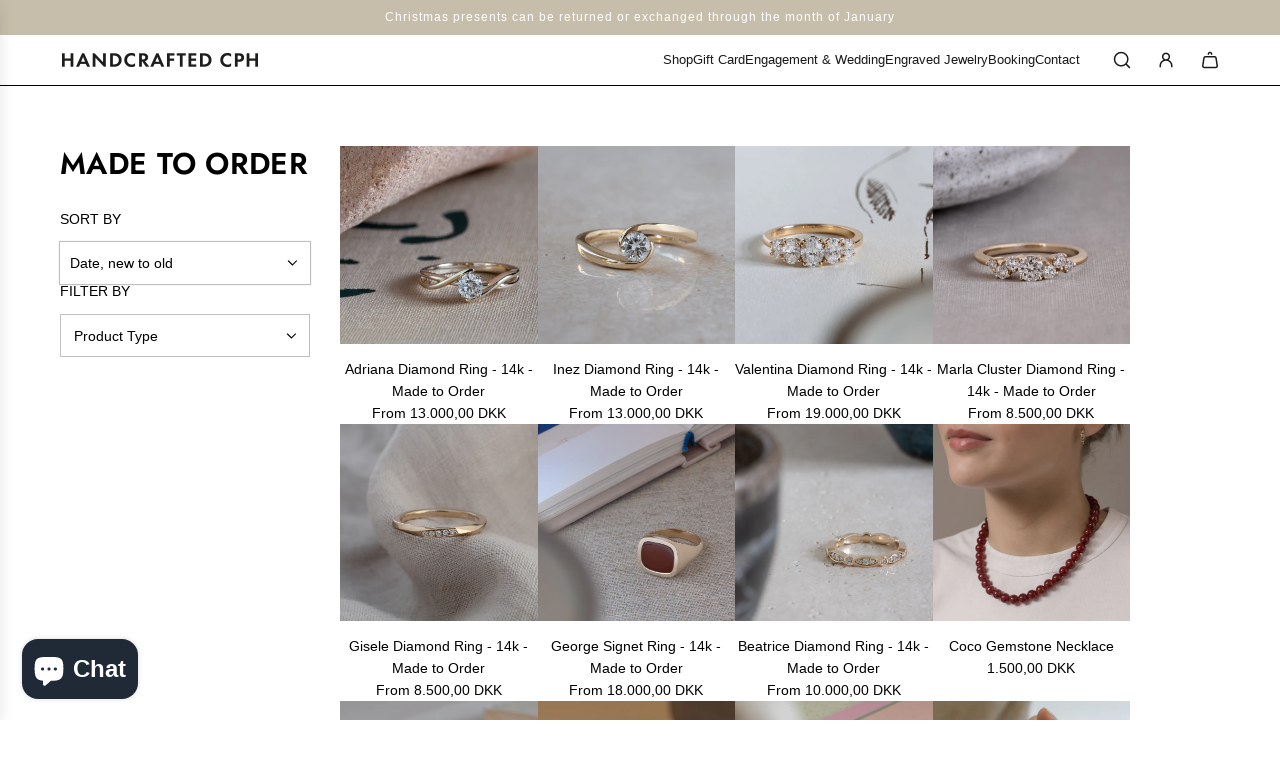

--- FILE ---
content_type: text/html; charset=utf-8
request_url: https://handcraftedcph.com/collections/made-to-order
body_size: 52839
content:
<!doctype html>
<html class="no-js" lang="en">
<head>
  <!-- Basic page needs ================================================== -->
  <meta charset="utf-8"><meta http-equiv="X-UA-Compatible" content="IE=edge"><link rel="preconnect" href="https://fonts.shopifycdn.com" crossorigin><link href="//handcraftedcph.com/cdn/shop/t/25/assets/swiper-bundle.min.css?v=127370101718424465871728034425" rel="stylesheet" type="text/css" media="all" />
  <link href="//handcraftedcph.com/cdn/shop/t/25/assets/photoswipe.min.css?v=165459975419098386681728034424" rel="stylesheet" type="text/css" media="all" />
  <link href="//handcraftedcph.com/cdn/shop/t/25/assets/theme.min.css?v=120746655097659918141728034424" rel="stylesheet" type="text/css" media="all" />
  <link href="//handcraftedcph.com/cdn/shop/t/25/assets/custom.css?v=102493421877365237651728034424" rel="stylesheet" type="text/css" media="all" />

  
    <link rel="shortcut icon" href="//handcraftedcph.com/cdn/shop/files/Logo-Dame.png?crop=center&height=180&v=1666613696&width=180" type="image/png">
    <link rel="apple-touch-icon" sizes="180x180" href="//handcraftedcph.com/cdn/shop/files/Logo-Dame.png?crop=center&height=180&v=1666613696&width=180">
    <link rel="apple-touch-icon-precomposed" sizes="180x180" href="//handcraftedcph.com/cdn/shop/files/Logo-Dame.png?crop=center&height=180&v=1666613696&width=180">
    <link rel="icon" type="image/png" sizes="32x32" href="//handcraftedcph.com/cdn/shop/files/Logo-Dame.png?crop=center&height=32&v=1666613696&width=32">
    <link rel="icon" type="image/png" sizes="194x194" href="//handcraftedcph.com/cdn/shop/files/Logo-Dame.png?crop=center&height=194&v=1666613696&width=194">
    <link rel="icon" type="image/png" sizes="192x192" href="//handcraftedcph.com/cdn/shop/files/Logo-Dame.png?crop=center&height=192&v=1666613696&width=192">
    <link rel="icon" type="image/png" sizes="16x16" href="//handcraftedcph.com/cdn/shop/files/Logo-Dame.png?crop=center&height=16&v=1666613696&width=16">
  

    <link rel="preload" as="font" href="//handcraftedcph.com/cdn/fonts/jost/jost_n6.ec1178db7a7515114a2d84e3dd680832b7af8b99.woff2" type="font/woff2" crossorigin>
    
<!-- Title and description ================================================== -->
  <title>
    Made to Order &ndash; Handcrafted Cph
  </title>

  
    <meta name="description" content="Every product you find here is made to order. This means you can order it, however it&#39;ll be 14 days before it ships because we need to make and finish it in our workshop.">
  

  <!-- Helpers ================================================== -->
  <!-- /snippets/social-meta-tags.liquid -->


<meta property="og:site_name" content="Handcrafted Cph">
<meta property="og:url" content="https://handcraftedcph.com/collections/made-to-order">
<meta property="og:title" content="Made to Order">
<meta property="og:type" content="product.group">
<meta property="og:description" content="Every product you find here is made to order. This means you can order it, however it&#39;ll be 14 days before it ships because we need to make and finish it in our workshop.">

<meta property="og:image" content="http://handcraftedcph.com/cdn/shop/files/HCA-Logo-1.png?v=1723637725">
<meta property="og:image:alt" content="Handcrafted Cph">
<meta property="og:image:secure_url" content="https://handcraftedcph.com/cdn/shop/files/HCA-Logo-1.png?v=1723637725">


<meta name="x:card" content="summary_large_image">
<meta name="x:title" content="Made to Order">
<meta name="x:description" content="Every product you find here is made to order. This means you can order it, however it&#39;ll be 14 days before it ships because we need to make and finish it in our workshop.">

  <link rel="canonical" href="https://handcraftedcph.com/collections/made-to-order"/>
  <meta name="viewport" content="width=device-width, initial-scale=1, shrink-to-fit=no">
  <meta name="theme-color" content="#4d4d4d">

  <!-- CSS ================================================== -->
  <style>
/*============================================================================
  #Typography
==============================================================================*/






@font-face {
  font-family: Jost;
  font-weight: 600;
  font-style: normal;
  font-display: swap;
  src: url("//handcraftedcph.com/cdn/fonts/jost/jost_n6.ec1178db7a7515114a2d84e3dd680832b7af8b99.woff2") format("woff2"),
       url("//handcraftedcph.com/cdn/fonts/jost/jost_n6.b1178bb6bdd3979fef38e103a3816f6980aeaff9.woff") format("woff");
}



  @font-face {
  font-family: Jost;
  font-weight: 900;
  font-style: normal;
  font-display: swap;
  src: url("//handcraftedcph.com/cdn/fonts/jost/jost_n9.cd269fa9adcae864ab1df15826ceb2fd310a3d4a.woff2") format("woff2"),
       url("//handcraftedcph.com/cdn/fonts/jost/jost_n9.fd15e8012129a3f22bd292bf1f8b87a15f894bd5.woff") format("woff");
}




  



  



  








/*============================================================================
  #General Variables
==============================================================================*/

:root {

  --font-weight-normal: 400;
  --font-weight-bold: 700;
  --font-weight-header-bold: 900;

  --header-font-stack: Jost, sans-serif;
  --header-font-weight: 600;
  --header-font-style: normal;
  --header-text-size: 24;
  --header-text-size-px: 24px;
  --header-mobile-text-size-px: 22px;

  --header-font-case: normal;
  --header-font-size: 13;
  --header-font-size-px: 13px;

  --heading-spacing: 0.01em;
  --heading-line-height: 1.2;
  --heading-font-case: uppercase;
  --heading-font-stack: FontDrop;

  --body-font-stack: Helvetica, Arial, sans-serif;
  --body-font-weight: 400;
  --body-font-style: normal;

  --button-font-stack: Helvetica, Arial, sans-serif;
  --button-font-weight: 400;
  --button-font-style: normal;

  --label-font-stack: Helvetica, Arial, sans-serif;
  --label-font-weight: 400;
  --label-font-style: normal;
  --label-font-case: uppercase;
  --label-spacing: 0px;

  --navigation-font-stack: Helvetica, Arial, sans-serif;
  --navigation-font-weight: 400;
  --navigation-font-style: normal;
  --navigation-font-letter-spacing: normal;

  --base-font-size-int: 14;
  --base-font-size: 14px;

  --body-font-size-12-to-em: 0.86em;
  --body-font-size-16-to-em: 1.14em;
  --body-font-size-22-to-em: 1.57em;
  --body-font-size-28-to-em: 2.0em;
  --body-font-size-36-to-em: 2.57em;

  /* Heading Sizes */

  
  --h1-size: 30px;
  --h2-size: 24px;
  --h3-size: 21px;
  --h4-size: 18px;
  --h5-size: 16px;
  --h6-size: 16px;

  --sale-badge-color: #0d3bae;
  --sold-out-badge-color: #000000;
  --custom-badge-color: #494949;
  --preorder-badge-color: #494949;
  --badge-font-color: #fff;

  --primary-btn-text-color: #f2f1ee;
  --primary-btn-text-color-opacity50: rgba(242, 241, 238, 0.5);
  --primary-btn-bg-color: #4d4d4d;
  --primary-btn-bg-color-opacity50: rgba(77, 77, 77, 0.5);

  --button-text-case: uppercase;
  --button-font-size: 12;
  --button-font-size-px: 12px;
  --button-text-spacing-px: 1px;

  
    --text-line-clamp: none;
  

  

  --text-color: #000000;
  --text-color-lighten5: #0d0d0d;
  --text-color-lighten70: #b3b3b3;
  --text-color-transparent05: rgba(0, 0, 0, 0.05);
  --text-color-transparent10: rgba(0, 0, 0, 0.1);
  --text-color-transparent15: rgba(0, 0, 0, 0.15);
  --text-color-transparent25: rgba(0, 0, 0, 0.25);
  --text-color-transparent30: rgba(0, 0, 0, 0.3);
  --text-color-transparent40: rgba(0, 0, 0, 0.4);
  --text-color-transparent50: rgba(0, 0, 0, 0.5);
  --text-color-transparent5: rgba(0, 0, 0, 0.5);
  --text-color-transparent6: rgba(0, 0, 0, 0.6);
  --text-color-transparent7: rgba(0, 0, 0, 0.7);
  --text-color-transparent8: rgba(0, 0, 0, 0.8);

  
    --heading-xl-font-size: 24px;
    --heading-l-font-size: 22px;
    --subheading-font-size: 16px;
  

  
    --small-body-font-size: 12px;
  

  --link-color: #4d4d4d;
  --on-sale-color: #a21502;

  --body-color: #ffffff;
  --body-color-darken10: #e6e6e6;
  --body-color-transparent00: rgba(255, 255, 255, 0);
  --body-color-transparent50: rgba(255, 255, 255, 0.5);
  --body-color-transparent90: rgba(255, 255, 255, 0.9);

  --body-secondary-color: #ffffff;
  --body-secondary-color-transparent00: rgba(255, 255, 255, 0);
  --body-secondary-color-darken05: #f2f2f2;

  --color-primary-background: #ffffff;
  --color-primary-background-rgb: 255, 255, 255;
  --color-secondary-background: #ffffff;

  --border-color: rgba(0, 0, 0, 0.25);
  --link-border-color: rgba(77, 77, 77, 0.5);
  --border-color-darken10: #000000;

  --header-color: #ffffff;
  --header-color-darken5: #f2f2f2;

  --header-border-color: #000000;

  --announcement-text-size: 12px;
  --announcement-text-spacing: 1px;

  --logo-font-size: 16px;

  --overlay-header-text-color: #ffffff;
  --nav-text-color: #1a1a1a;
  --nav-text-color-transparent10: rgba(26, 26, 26, 0.1);
  --nav-text-color-transparent30: rgba(26, 26, 26, 0.3);
  --nav-text-hover: #9f9f9f;

  --color-scheme-light-background: #e9e7e3;
  --color-scheme-light-background-transparent50: rgba(233, 231, 227, 0.5);
  --color-scheme-light-background-lighten5: #f4f3f1;
  --color-scheme-light-background-rgb: 233, 231, 227;
  --color-scheme-light-text: #1a1a1a;
  --color-scheme-light-text-transparent10: rgba(26, 26, 26, 0.1);
  --color-scheme-light-text-transparent25: rgba(26, 26, 26, 0.25);
  --color-scheme-light-text-transparent40: rgba(26, 26, 26, 0.4);
  --color-scheme-light-text-transparent50: rgba(26, 26, 26, 0.5);
  --color-scheme-light-text-transparent60: rgba(26, 26, 26, 0.6);

  --color-scheme-feature-background: #c6bdab;
  --color-scheme-feature-background-transparent50: rgba(198, 189, 171, 0.5);
  --color-scheme-feature-background-lighten5: #d0c9ba;
  --color-scheme-feature-background-rgb: 198, 189, 171;
  --color-scheme-feature-text: #ffffff;
  --color-scheme-feature-text-transparent10: rgba(255, 255, 255, 0.1);
  --color-scheme-feature-text-transparent25: rgba(255, 255, 255, 0.25);
  --color-scheme-feature-text-transparent40: rgba(255, 255, 255, 0.4);
  --color-scheme-feature-text-transparent50: rgba(255, 255, 255, 0.5);
  --color-scheme-feature-text-transparent60: rgba(255, 255, 255, 0.6);

  --homepage-sections-accent-secondary-color-transparent60: rgba(255, 255, 255, 0.6);

  --color-scheme-dark-background: #1a1a1a;
  --color-scheme-dark-background-transparent50: rgba(26, 26, 26, 0.5);
  --color-scheme-dark-background-rgb: 26, 26, 26;
  --color-scheme-dark-text: #ffffff;
  --color-scheme-dark-text-transparent10: rgba(255, 255, 255, 0.1);
  --color-scheme-dark-text-transparent25: rgba(255, 255, 255, 0.25);
  --color-scheme-dark-text-transparent40: rgba(255, 255, 255, 0.4);
  --color-scheme-dark-text-transparent50: rgba(255, 255, 255, 0.5);
  --color-scheme-dark-text-transparent60: rgba(255, 255, 255, 0.6);

  --filter-bg-color: rgba(0, 0, 0, 0.1);

  --menu-drawer-color: #ffffff;
  --menu-drawer-color-darken5: #f2f2f2;
  --menu-drawer-text-color: #000000;
  --menu-drawer-text-color-transparent10: rgba(0, 0, 0, 0.1);
  --menu-drawer-text-color-transparent30: rgba(0, 0, 0, 0.3);
  --menu-drawer-border-color: rgba(0, 0, 0, 0.25);
  --menu-drawer-text-hover-color: #9f9f9f;

  --cart-drawer-color: #ffffff;
  --cart-drawer-text-color: #000000;
  --cart-drawer-text-color-transparent10: rgba(0, 0, 0, 0.1);
  --cart-drawer-text-color-transparent25: rgba(0, 0, 0, 0.25);
  --cart-drawer-text-color-transparent40: rgba(0, 0, 0, 0.4);
  --cart-drawer-text-color-transparent50: rgba(0, 0, 0, 0.5);
  --cart-drawer-text-color-transparent70: rgba(0, 0, 0, 0.7);
  --cart-drawer-text-color-lighten10: #1a1a1a;
  --cart-drawer-border-color: rgba(0, 0, 0, 0.25);

  --fancybox-overlay: url('//handcraftedcph.com/cdn/shop/t/25/assets/fancybox_overlay.png?v=61793926319831825281728034425');

  --success-color: #28a745;
  --error-color: #DC3545;
  --warning-color: #EB9247;

  /* Shop Pay Installments variables */
  --color-body: #ffffff;
  --color-bg: #ffffff;

  /* Checkbox */
  --checkbox-size: 16px;
  --line-height-base: 1.6;
}
</style>

  <style data-shopify>
    *,
    *::before,
    *::after {
      box-sizing: inherit;
    }

    html {
      box-sizing: border-box;
      background-color: var(--body-color);
      height: 100%;
      margin: 0;
    }

    body {
      background-color: var(--body-color);
      min-height: 100%;
      margin: 0;
      display: grid;
      grid-template-rows: auto auto 1fr auto;
      grid-template-columns: 100%;
      overflow-x: hidden;
    }

    .sr-only {
      position: absolute;
      width: 1px;
      height: 1px;
      padding: 0;
      margin: -1px;
      overflow: hidden;
      clip: rect(0, 0, 0, 0);
      border: 0;
    }

    .sr-only-focusable:active, .sr-only-focusable:focus {
      position: static;
      width: auto;
      height: auto;
      margin: 0;
      overflow: visible;
      clip: auto;
    }
  </style>

  <!-- Header hook for plugins ================================================== -->
  <script>window.performance && window.performance.mark && window.performance.mark('shopify.content_for_header.start');</script><meta name="google-site-verification" content="dRvoV54u9w-FXO2KnmnjSswKLi73bNu2WtCygnsKuvg">
<meta id="shopify-digital-wallet" name="shopify-digital-wallet" content="/32178176138/digital_wallets/dialog">
<meta name="shopify-checkout-api-token" content="54b9558b1731822b9d80e9c1335a4489">
<meta id="in-context-paypal-metadata" data-shop-id="32178176138" data-venmo-supported="false" data-environment="production" data-locale="en_US" data-paypal-v4="true" data-currency="DKK">
<link rel="alternate" type="application/atom+xml" title="Feed" href="/collections/made-to-order.atom" />
<link rel="next" href="/collections/made-to-order?page=2">
<link rel="alternate" type="application/json+oembed" href="https://handcraftedcph.com/collections/made-to-order.oembed">
<script async="async" src="/checkouts/internal/preloads.js?locale=en-DK"></script>
<script id="shopify-features" type="application/json">{"accessToken":"54b9558b1731822b9d80e9c1335a4489","betas":["rich-media-storefront-analytics"],"domain":"handcraftedcph.com","predictiveSearch":true,"shopId":32178176138,"locale":"en"}</script>
<script>var Shopify = Shopify || {};
Shopify.shop = "handcraftedcphcom.myshopify.com";
Shopify.locale = "en";
Shopify.currency = {"active":"DKK","rate":"1.0"};
Shopify.country = "DK";
Shopify.theme = {"name":"Update 10.10.2024","id":173672595804,"schema_name":"Flow","schema_version":"39.4.0","theme_store_id":801,"role":"main"};
Shopify.theme.handle = "null";
Shopify.theme.style = {"id":null,"handle":null};
Shopify.cdnHost = "handcraftedcph.com/cdn";
Shopify.routes = Shopify.routes || {};
Shopify.routes.root = "/";</script>
<script type="module">!function(o){(o.Shopify=o.Shopify||{}).modules=!0}(window);</script>
<script>!function(o){function n(){var o=[];function n(){o.push(Array.prototype.slice.apply(arguments))}return n.q=o,n}var t=o.Shopify=o.Shopify||{};t.loadFeatures=n(),t.autoloadFeatures=n()}(window);</script>
<script id="shop-js-analytics" type="application/json">{"pageType":"collection"}</script>
<script defer="defer" async type="module" src="//handcraftedcph.com/cdn/shopifycloud/shop-js/modules/v2/client.init-shop-cart-sync_IZsNAliE.en.esm.js"></script>
<script defer="defer" async type="module" src="//handcraftedcph.com/cdn/shopifycloud/shop-js/modules/v2/chunk.common_0OUaOowp.esm.js"></script>
<script type="module">
  await import("//handcraftedcph.com/cdn/shopifycloud/shop-js/modules/v2/client.init-shop-cart-sync_IZsNAliE.en.esm.js");
await import("//handcraftedcph.com/cdn/shopifycloud/shop-js/modules/v2/chunk.common_0OUaOowp.esm.js");

  window.Shopify.SignInWithShop?.initShopCartSync?.({"fedCMEnabled":true,"windoidEnabled":true});

</script>
<script>(function() {
  var isLoaded = false;
  function asyncLoad() {
    if (isLoaded) return;
    isLoaded = true;
    var urls = ["https:\/\/shopify.covet.pics\/covet-pics-widget-inject.js?shop=handcraftedcphcom.myshopify.com","https:\/\/gdprcdn.b-cdn.net\/js\/gdpr_cookie_consent.min.js?shop=handcraftedcphcom.myshopify.com","https:\/\/cdn-app.cart-bot.net\/public\/js\/append.js?shop=handcraftedcphcom.myshopify.com"];
    for (var i = 0; i < urls.length; i++) {
      var s = document.createElement('script');
      s.type = 'text/javascript';
      s.async = true;
      s.src = urls[i];
      var x = document.getElementsByTagName('script')[0];
      x.parentNode.insertBefore(s, x);
    }
  };
  if(window.attachEvent) {
    window.attachEvent('onload', asyncLoad);
  } else {
    window.addEventListener('load', asyncLoad, false);
  }
})();</script>
<script id="__st">var __st={"a":32178176138,"offset":3600,"reqid":"1f560c77-1fba-443b-b189-d17a535686b8-1768455116","pageurl":"handcraftedcph.com\/collections\/made-to-order","u":"4bce0ae22263","p":"collection","rtyp":"collection","rid":224073908374};</script>
<script>window.ShopifyPaypalV4VisibilityTracking = true;</script>
<script id="captcha-bootstrap">!function(){'use strict';const t='contact',e='account',n='new_comment',o=[[t,t],['blogs',n],['comments',n],[t,'customer']],c=[[e,'customer_login'],[e,'guest_login'],[e,'recover_customer_password'],[e,'create_customer']],r=t=>t.map((([t,e])=>`form[action*='/${t}']:not([data-nocaptcha='true']) input[name='form_type'][value='${e}']`)).join(','),a=t=>()=>t?[...document.querySelectorAll(t)].map((t=>t.form)):[];function s(){const t=[...o],e=r(t);return a(e)}const i='password',u='form_key',d=['recaptcha-v3-token','g-recaptcha-response','h-captcha-response',i],f=()=>{try{return window.sessionStorage}catch{return}},m='__shopify_v',_=t=>t.elements[u];function p(t,e,n=!1){try{const o=window.sessionStorage,c=JSON.parse(o.getItem(e)),{data:r}=function(t){const{data:e,action:n}=t;return t[m]||n?{data:e,action:n}:{data:t,action:n}}(c);for(const[e,n]of Object.entries(r))t.elements[e]&&(t.elements[e].value=n);n&&o.removeItem(e)}catch(o){console.error('form repopulation failed',{error:o})}}const l='form_type',E='cptcha';function T(t){t.dataset[E]=!0}const w=window,h=w.document,L='Shopify',v='ce_forms',y='captcha';let A=!1;((t,e)=>{const n=(g='f06e6c50-85a8-45c8-87d0-21a2b65856fe',I='https://cdn.shopify.com/shopifycloud/storefront-forms-hcaptcha/ce_storefront_forms_captcha_hcaptcha.v1.5.2.iife.js',D={infoText:'Protected by hCaptcha',privacyText:'Privacy',termsText:'Terms'},(t,e,n)=>{const o=w[L][v],c=o.bindForm;if(c)return c(t,g,e,D).then(n);var r;o.q.push([[t,g,e,D],n]),r=I,A||(h.body.append(Object.assign(h.createElement('script'),{id:'captcha-provider',async:!0,src:r})),A=!0)});var g,I,D;w[L]=w[L]||{},w[L][v]=w[L][v]||{},w[L][v].q=[],w[L][y]=w[L][y]||{},w[L][y].protect=function(t,e){n(t,void 0,e),T(t)},Object.freeze(w[L][y]),function(t,e,n,w,h,L){const[v,y,A,g]=function(t,e,n){const i=e?o:[],u=t?c:[],d=[...i,...u],f=r(d),m=r(i),_=r(d.filter((([t,e])=>n.includes(e))));return[a(f),a(m),a(_),s()]}(w,h,L),I=t=>{const e=t.target;return e instanceof HTMLFormElement?e:e&&e.form},D=t=>v().includes(t);t.addEventListener('submit',(t=>{const e=I(t);if(!e)return;const n=D(e)&&!e.dataset.hcaptchaBound&&!e.dataset.recaptchaBound,o=_(e),c=g().includes(e)&&(!o||!o.value);(n||c)&&t.preventDefault(),c&&!n&&(function(t){try{if(!f())return;!function(t){const e=f();if(!e)return;const n=_(t);if(!n)return;const o=n.value;o&&e.removeItem(o)}(t);const e=Array.from(Array(32),(()=>Math.random().toString(36)[2])).join('');!function(t,e){_(t)||t.append(Object.assign(document.createElement('input'),{type:'hidden',name:u})),t.elements[u].value=e}(t,e),function(t,e){const n=f();if(!n)return;const o=[...t.querySelectorAll(`input[type='${i}']`)].map((({name:t})=>t)),c=[...d,...o],r={};for(const[a,s]of new FormData(t).entries())c.includes(a)||(r[a]=s);n.setItem(e,JSON.stringify({[m]:1,action:t.action,data:r}))}(t,e)}catch(e){console.error('failed to persist form',e)}}(e),e.submit())}));const S=(t,e)=>{t&&!t.dataset[E]&&(n(t,e.some((e=>e===t))),T(t))};for(const o of['focusin','change'])t.addEventListener(o,(t=>{const e=I(t);D(e)&&S(e,y())}));const B=e.get('form_key'),M=e.get(l),P=B&&M;t.addEventListener('DOMContentLoaded',(()=>{const t=y();if(P)for(const e of t)e.elements[l].value===M&&p(e,B);[...new Set([...A(),...v().filter((t=>'true'===t.dataset.shopifyCaptcha))])].forEach((e=>S(e,t)))}))}(h,new URLSearchParams(w.location.search),n,t,e,['guest_login'])})(!0,!0)}();</script>
<script integrity="sha256-4kQ18oKyAcykRKYeNunJcIwy7WH5gtpwJnB7kiuLZ1E=" data-source-attribution="shopify.loadfeatures" defer="defer" src="//handcraftedcph.com/cdn/shopifycloud/storefront/assets/storefront/load_feature-a0a9edcb.js" crossorigin="anonymous"></script>
<script data-source-attribution="shopify.dynamic_checkout.dynamic.init">var Shopify=Shopify||{};Shopify.PaymentButton=Shopify.PaymentButton||{isStorefrontPortableWallets:!0,init:function(){window.Shopify.PaymentButton.init=function(){};var t=document.createElement("script");t.src="https://handcraftedcph.com/cdn/shopifycloud/portable-wallets/latest/portable-wallets.en.js",t.type="module",document.head.appendChild(t)}};
</script>
<script data-source-attribution="shopify.dynamic_checkout.buyer_consent">
  function portableWalletsHideBuyerConsent(e){var t=document.getElementById("shopify-buyer-consent"),n=document.getElementById("shopify-subscription-policy-button");t&&n&&(t.classList.add("hidden"),t.setAttribute("aria-hidden","true"),n.removeEventListener("click",e))}function portableWalletsShowBuyerConsent(e){var t=document.getElementById("shopify-buyer-consent"),n=document.getElementById("shopify-subscription-policy-button");t&&n&&(t.classList.remove("hidden"),t.removeAttribute("aria-hidden"),n.addEventListener("click",e))}window.Shopify?.PaymentButton&&(window.Shopify.PaymentButton.hideBuyerConsent=portableWalletsHideBuyerConsent,window.Shopify.PaymentButton.showBuyerConsent=portableWalletsShowBuyerConsent);
</script>
<script data-source-attribution="shopify.dynamic_checkout.cart.bootstrap">document.addEventListener("DOMContentLoaded",(function(){function t(){return document.querySelector("shopify-accelerated-checkout-cart, shopify-accelerated-checkout")}if(t())Shopify.PaymentButton.init();else{new MutationObserver((function(e,n){t()&&(Shopify.PaymentButton.init(),n.disconnect())})).observe(document.body,{childList:!0,subtree:!0})}}));
</script>
<link id="shopify-accelerated-checkout-styles" rel="stylesheet" media="screen" href="https://handcraftedcph.com/cdn/shopifycloud/portable-wallets/latest/accelerated-checkout-backwards-compat.css" crossorigin="anonymous">
<style id="shopify-accelerated-checkout-cart">
        #shopify-buyer-consent {
  margin-top: 1em;
  display: inline-block;
  width: 100%;
}

#shopify-buyer-consent.hidden {
  display: none;
}

#shopify-subscription-policy-button {
  background: none;
  border: none;
  padding: 0;
  text-decoration: underline;
  font-size: inherit;
  cursor: pointer;
}

#shopify-subscription-policy-button::before {
  box-shadow: none;
}

      </style>

<script>window.performance && window.performance.mark && window.performance.mark('shopify.content_for_header.end');</script>

  <script defer src="//handcraftedcph.com/cdn/shop/t/25/assets/eventBus.js?v=100401504747444416941728034423"></script>

  <script type="text/javascript">
		window.wetheme = {
			name: 'Flow',
			webcomponentRegistry: {
        registry: {},
				checkScriptLoaded: function(key) {
					return window.wetheme.webcomponentRegistry.registry[key] ? true : false
				},
        register: function(registration) {
            if(!window.wetheme.webcomponentRegistry.checkScriptLoaded(registration.key)) {
              window.wetheme.webcomponentRegistry.registry[registration.key] = registration
            }
        }
      }
    };
	</script>

  

  

  <script>document.documentElement.className = document.documentElement.className.replace('no-js', 'js');</script>
<!-- BEGIN app block: shopify://apps/consentmo-gdpr/blocks/gdpr_cookie_consent/4fbe573f-a377-4fea-9801-3ee0858cae41 -->


<!-- END app block --><script src="https://cdn.shopify.com/extensions/019bbcd8-9ebe-7411-8e80-3ce7fa3e69f9/consentmo-gdpr-568/assets/consentmo_cookie_consent.js" type="text/javascript" defer="defer"></script>
<script src="https://cdn.shopify.com/extensions/0199a9f1-c4f6-7aac-b503-89501cfc1114/gowish-shopify-app-65/assets/serverside-tracking.js" type="text/javascript" defer="defer"></script>
<script src="https://cdn.shopify.com/extensions/7bc9bb47-adfa-4267-963e-cadee5096caf/inbox-1252/assets/inbox-chat-loader.js" type="text/javascript" defer="defer"></script>
<link href="https://monorail-edge.shopifysvc.com" rel="dns-prefetch">
<script>(function(){if ("sendBeacon" in navigator && "performance" in window) {try {var session_token_from_headers = performance.getEntriesByType('navigation')[0].serverTiming.find(x => x.name == '_s').description;} catch {var session_token_from_headers = undefined;}var session_cookie_matches = document.cookie.match(/_shopify_s=([^;]*)/);var session_token_from_cookie = session_cookie_matches && session_cookie_matches.length === 2 ? session_cookie_matches[1] : "";var session_token = session_token_from_headers || session_token_from_cookie || "";function handle_abandonment_event(e) {var entries = performance.getEntries().filter(function(entry) {return /monorail-edge.shopifysvc.com/.test(entry.name);});if (!window.abandonment_tracked && entries.length === 0) {window.abandonment_tracked = true;var currentMs = Date.now();var navigation_start = performance.timing.navigationStart;var payload = {shop_id: 32178176138,url: window.location.href,navigation_start,duration: currentMs - navigation_start,session_token,page_type: "collection"};window.navigator.sendBeacon("https://monorail-edge.shopifysvc.com/v1/produce", JSON.stringify({schema_id: "online_store_buyer_site_abandonment/1.1",payload: payload,metadata: {event_created_at_ms: currentMs,event_sent_at_ms: currentMs}}));}}window.addEventListener('pagehide', handle_abandonment_event);}}());</script>
<script id="web-pixels-manager-setup">(function e(e,d,r,n,o){if(void 0===o&&(o={}),!Boolean(null===(a=null===(i=window.Shopify)||void 0===i?void 0:i.analytics)||void 0===a?void 0:a.replayQueue)){var i,a;window.Shopify=window.Shopify||{};var t=window.Shopify;t.analytics=t.analytics||{};var s=t.analytics;s.replayQueue=[],s.publish=function(e,d,r){return s.replayQueue.push([e,d,r]),!0};try{self.performance.mark("wpm:start")}catch(e){}var l=function(){var e={modern:/Edge?\/(1{2}[4-9]|1[2-9]\d|[2-9]\d{2}|\d{4,})\.\d+(\.\d+|)|Firefox\/(1{2}[4-9]|1[2-9]\d|[2-9]\d{2}|\d{4,})\.\d+(\.\d+|)|Chrom(ium|e)\/(9{2}|\d{3,})\.\d+(\.\d+|)|(Maci|X1{2}).+ Version\/(15\.\d+|(1[6-9]|[2-9]\d|\d{3,})\.\d+)([,.]\d+|)( \(\w+\)|)( Mobile\/\w+|) Safari\/|Chrome.+OPR\/(9{2}|\d{3,})\.\d+\.\d+|(CPU[ +]OS|iPhone[ +]OS|CPU[ +]iPhone|CPU IPhone OS|CPU iPad OS)[ +]+(15[._]\d+|(1[6-9]|[2-9]\d|\d{3,})[._]\d+)([._]\d+|)|Android:?[ /-](13[3-9]|1[4-9]\d|[2-9]\d{2}|\d{4,})(\.\d+|)(\.\d+|)|Android.+Firefox\/(13[5-9]|1[4-9]\d|[2-9]\d{2}|\d{4,})\.\d+(\.\d+|)|Android.+Chrom(ium|e)\/(13[3-9]|1[4-9]\d|[2-9]\d{2}|\d{4,})\.\d+(\.\d+|)|SamsungBrowser\/([2-9]\d|\d{3,})\.\d+/,legacy:/Edge?\/(1[6-9]|[2-9]\d|\d{3,})\.\d+(\.\d+|)|Firefox\/(5[4-9]|[6-9]\d|\d{3,})\.\d+(\.\d+|)|Chrom(ium|e)\/(5[1-9]|[6-9]\d|\d{3,})\.\d+(\.\d+|)([\d.]+$|.*Safari\/(?![\d.]+ Edge\/[\d.]+$))|(Maci|X1{2}).+ Version\/(10\.\d+|(1[1-9]|[2-9]\d|\d{3,})\.\d+)([,.]\d+|)( \(\w+\)|)( Mobile\/\w+|) Safari\/|Chrome.+OPR\/(3[89]|[4-9]\d|\d{3,})\.\d+\.\d+|(CPU[ +]OS|iPhone[ +]OS|CPU[ +]iPhone|CPU IPhone OS|CPU iPad OS)[ +]+(10[._]\d+|(1[1-9]|[2-9]\d|\d{3,})[._]\d+)([._]\d+|)|Android:?[ /-](13[3-9]|1[4-9]\d|[2-9]\d{2}|\d{4,})(\.\d+|)(\.\d+|)|Mobile Safari.+OPR\/([89]\d|\d{3,})\.\d+\.\d+|Android.+Firefox\/(13[5-9]|1[4-9]\d|[2-9]\d{2}|\d{4,})\.\d+(\.\d+|)|Android.+Chrom(ium|e)\/(13[3-9]|1[4-9]\d|[2-9]\d{2}|\d{4,})\.\d+(\.\d+|)|Android.+(UC? ?Browser|UCWEB|U3)[ /]?(15\.([5-9]|\d{2,})|(1[6-9]|[2-9]\d|\d{3,})\.\d+)\.\d+|SamsungBrowser\/(5\.\d+|([6-9]|\d{2,})\.\d+)|Android.+MQ{2}Browser\/(14(\.(9|\d{2,})|)|(1[5-9]|[2-9]\d|\d{3,})(\.\d+|))(\.\d+|)|K[Aa][Ii]OS\/(3\.\d+|([4-9]|\d{2,})\.\d+)(\.\d+|)/},d=e.modern,r=e.legacy,n=navigator.userAgent;return n.match(d)?"modern":n.match(r)?"legacy":"unknown"}(),u="modern"===l?"modern":"legacy",c=(null!=n?n:{modern:"",legacy:""})[u],f=function(e){return[e.baseUrl,"/wpm","/b",e.hashVersion,"modern"===e.buildTarget?"m":"l",".js"].join("")}({baseUrl:d,hashVersion:r,buildTarget:u}),m=function(e){var d=e.version,r=e.bundleTarget,n=e.surface,o=e.pageUrl,i=e.monorailEndpoint;return{emit:function(e){var a=e.status,t=e.errorMsg,s=(new Date).getTime(),l=JSON.stringify({metadata:{event_sent_at_ms:s},events:[{schema_id:"web_pixels_manager_load/3.1",payload:{version:d,bundle_target:r,page_url:o,status:a,surface:n,error_msg:t},metadata:{event_created_at_ms:s}}]});if(!i)return console&&console.warn&&console.warn("[Web Pixels Manager] No Monorail endpoint provided, skipping logging."),!1;try{return self.navigator.sendBeacon.bind(self.navigator)(i,l)}catch(e){}var u=new XMLHttpRequest;try{return u.open("POST",i,!0),u.setRequestHeader("Content-Type","text/plain"),u.send(l),!0}catch(e){return console&&console.warn&&console.warn("[Web Pixels Manager] Got an unhandled error while logging to Monorail."),!1}}}}({version:r,bundleTarget:l,surface:e.surface,pageUrl:self.location.href,monorailEndpoint:e.monorailEndpoint});try{o.browserTarget=l,function(e){var d=e.src,r=e.async,n=void 0===r||r,o=e.onload,i=e.onerror,a=e.sri,t=e.scriptDataAttributes,s=void 0===t?{}:t,l=document.createElement("script"),u=document.querySelector("head"),c=document.querySelector("body");if(l.async=n,l.src=d,a&&(l.integrity=a,l.crossOrigin="anonymous"),s)for(var f in s)if(Object.prototype.hasOwnProperty.call(s,f))try{l.dataset[f]=s[f]}catch(e){}if(o&&l.addEventListener("load",o),i&&l.addEventListener("error",i),u)u.appendChild(l);else{if(!c)throw new Error("Did not find a head or body element to append the script");c.appendChild(l)}}({src:f,async:!0,onload:function(){if(!function(){var e,d;return Boolean(null===(d=null===(e=window.Shopify)||void 0===e?void 0:e.analytics)||void 0===d?void 0:d.initialized)}()){var d=window.webPixelsManager.init(e)||void 0;if(d){var r=window.Shopify.analytics;r.replayQueue.forEach((function(e){var r=e[0],n=e[1],o=e[2];d.publishCustomEvent(r,n,o)})),r.replayQueue=[],r.publish=d.publishCustomEvent,r.visitor=d.visitor,r.initialized=!0}}},onerror:function(){return m.emit({status:"failed",errorMsg:"".concat(f," has failed to load")})},sri:function(e){var d=/^sha384-[A-Za-z0-9+/=]+$/;return"string"==typeof e&&d.test(e)}(c)?c:"",scriptDataAttributes:o}),m.emit({status:"loading"})}catch(e){m.emit({status:"failed",errorMsg:(null==e?void 0:e.message)||"Unknown error"})}}})({shopId: 32178176138,storefrontBaseUrl: "https://handcraftedcph.com",extensionsBaseUrl: "https://extensions.shopifycdn.com/cdn/shopifycloud/web-pixels-manager",monorailEndpoint: "https://monorail-edge.shopifysvc.com/unstable/produce_batch",surface: "storefront-renderer",enabledBetaFlags: ["2dca8a86"],webPixelsConfigList: [{"id":"3410395484","configuration":"{\"accountID\":\"123\"}","eventPayloadVersion":"v1","runtimeContext":"STRICT","scriptVersion":"61c187d11efbda34e77a71a4f2e562df","type":"APP","apiClientId":124322480129,"privacyPurposes":["ANALYTICS"],"dataSharingAdjustments":{"protectedCustomerApprovalScopes":["read_customer_personal_data"]}},{"id":"902332764","configuration":"{\"config\":\"{\\\"pixel_id\\\":\\\"G-XV4C0WJSN3\\\",\\\"target_country\\\":\\\"DK\\\",\\\"gtag_events\\\":[{\\\"type\\\":\\\"search\\\",\\\"action_label\\\":\\\"G-XV4C0WJSN3\\\"},{\\\"type\\\":\\\"begin_checkout\\\",\\\"action_label\\\":\\\"G-XV4C0WJSN3\\\"},{\\\"type\\\":\\\"view_item\\\",\\\"action_label\\\":[\\\"G-XV4C0WJSN3\\\",\\\"MC-88T849N82L\\\"]},{\\\"type\\\":\\\"purchase\\\",\\\"action_label\\\":[\\\"G-XV4C0WJSN3\\\",\\\"MC-88T849N82L\\\"]},{\\\"type\\\":\\\"page_view\\\",\\\"action_label\\\":[\\\"G-XV4C0WJSN3\\\",\\\"MC-88T849N82L\\\"]},{\\\"type\\\":\\\"add_payment_info\\\",\\\"action_label\\\":\\\"G-XV4C0WJSN3\\\"},{\\\"type\\\":\\\"add_to_cart\\\",\\\"action_label\\\":\\\"G-XV4C0WJSN3\\\"}],\\\"enable_monitoring_mode\\\":false}\"}","eventPayloadVersion":"v1","runtimeContext":"OPEN","scriptVersion":"b2a88bafab3e21179ed38636efcd8a93","type":"APP","apiClientId":1780363,"privacyPurposes":[],"dataSharingAdjustments":{"protectedCustomerApprovalScopes":["read_customer_address","read_customer_email","read_customer_name","read_customer_personal_data","read_customer_phone"]}},{"id":"287113564","configuration":"{\"pixel_id\":\"416797743948802\",\"pixel_type\":\"facebook_pixel\",\"metaapp_system_user_token\":\"-\"}","eventPayloadVersion":"v1","runtimeContext":"OPEN","scriptVersion":"ca16bc87fe92b6042fbaa3acc2fbdaa6","type":"APP","apiClientId":2329312,"privacyPurposes":["ANALYTICS","MARKETING","SALE_OF_DATA"],"dataSharingAdjustments":{"protectedCustomerApprovalScopes":["read_customer_address","read_customer_email","read_customer_name","read_customer_personal_data","read_customer_phone"]}},{"id":"shopify-app-pixel","configuration":"{}","eventPayloadVersion":"v1","runtimeContext":"STRICT","scriptVersion":"0450","apiClientId":"shopify-pixel","type":"APP","privacyPurposes":["ANALYTICS","MARKETING"]},{"id":"shopify-custom-pixel","eventPayloadVersion":"v1","runtimeContext":"LAX","scriptVersion":"0450","apiClientId":"shopify-pixel","type":"CUSTOM","privacyPurposes":["ANALYTICS","MARKETING"]}],isMerchantRequest: false,initData: {"shop":{"name":"Handcrafted Cph","paymentSettings":{"currencyCode":"DKK"},"myshopifyDomain":"handcraftedcphcom.myshopify.com","countryCode":"DK","storefrontUrl":"https:\/\/handcraftedcph.com"},"customer":null,"cart":null,"checkout":null,"productVariants":[],"purchasingCompany":null},},"https://handcraftedcph.com/cdn","7cecd0b6w90c54c6cpe92089d5m57a67346",{"modern":"","legacy":""},{"shopId":"32178176138","storefrontBaseUrl":"https:\/\/handcraftedcph.com","extensionBaseUrl":"https:\/\/extensions.shopifycdn.com\/cdn\/shopifycloud\/web-pixels-manager","surface":"storefront-renderer","enabledBetaFlags":"[\"2dca8a86\"]","isMerchantRequest":"false","hashVersion":"7cecd0b6w90c54c6cpe92089d5m57a67346","publish":"custom","events":"[[\"page_viewed\",{}],[\"collection_viewed\",{\"collection\":{\"id\":\"224073908374\",\"title\":\"Made to Order\",\"productVariants\":[{\"price\":{\"amount\":13000.0,\"currencyCode\":\"DKK\"},\"product\":{\"title\":\"Adriana Diamond Ring - 14k - Made to Order\",\"vendor\":\"Handcraftedcph\",\"id\":\"15354141966684\",\"untranslatedTitle\":\"Adriana Diamond Ring - 14k - Made to Order\",\"url\":\"\/products\/adriana-diamond-ring-14k-made-to-order\",\"type\":\"\"},\"id\":\"56265117696348\",\"image\":{\"src\":\"\/\/handcraftedcph.com\/cdn\/shop\/files\/Adriana-Diamond-Ring-14k-MTO-Miljo-W.jpg?v=1765978499\"},\"sku\":\"Adriana\/RIN\/48\/ARIHA\/585\",\"title\":\"14k Yellow Gold \/ 48\",\"untranslatedTitle\":\"14k Yellow Gold \/ 48\"},{\"price\":{\"amount\":13000.0,\"currencyCode\":\"DKK\"},\"product\":{\"title\":\"Inez Diamond Ring - 14k - Made to Order\",\"vendor\":\"Handcraftedcph\",\"id\":\"15354127122780\",\"untranslatedTitle\":\"Inez Diamond Ring - 14k - Made to Order\",\"url\":\"\/products\/inez-diamond-ring-14k-made-to-order\",\"type\":\"\"},\"id\":\"56264940945756\",\"image\":{\"src\":\"\/\/handcraftedcph.com\/cdn\/shop\/files\/Inez-Diamond-Ring-14k-MTO-Miljo-W.jpg?v=1765977003\"},\"sku\":\"Inez\/RIN\/48\/ARIHA\/585\",\"title\":\"14k Yellow Gold \/ 48\",\"untranslatedTitle\":\"14k Yellow Gold \/ 48\"},{\"price\":{\"amount\":19000.0,\"currencyCode\":\"DKK\"},\"product\":{\"title\":\"Valentina Diamond Ring - 14k - Made to Order\",\"vendor\":\"Handcraftedcph\",\"id\":\"15354103202140\",\"untranslatedTitle\":\"Valentina Diamond Ring - 14k - Made to Order\",\"url\":\"\/products\/valentina-diamond-ring-14k-made-to-order\",\"type\":\"\"},\"id\":\"56264768487772\",\"image\":{\"src\":\"\/\/handcraftedcph.com\/cdn\/shop\/files\/Valentina-Diamond-Ring-14k-MTO-Miljo-W.jpg?v=1765975266\"},\"sku\":\"Valentina\/RIN\/48\/ARIHA\/585\",\"title\":\"14k Yellow Gold \/ 48\",\"untranslatedTitle\":\"14k Yellow Gold \/ 48\"},{\"price\":{\"amount\":8500.0,\"currencyCode\":\"DKK\"},\"product\":{\"title\":\"Marla Cluster Diamond Ring - 14k - Made to Order\",\"vendor\":\"Handcraftedcph\",\"id\":\"15354066403676\",\"untranslatedTitle\":\"Marla Cluster Diamond Ring - 14k - Made to Order\",\"url\":\"\/products\/marla-cluster-diamond-ring-14k-made-to-order\",\"type\":\"\"},\"id\":\"56264425406812\",\"image\":{\"src\":\"\/\/handcraftedcph.com\/cdn\/shop\/files\/Marla-Cluster-Diamond-Ring-14k-MTO-Miljo-W.jpg?v=1765971128\"},\"sku\":\"Marla\/RIN\/48\/CHOO\/585\",\"title\":\"14k Yellow Gold \/ 48\",\"untranslatedTitle\":\"14k Yellow Gold \/ 48\"},{\"price\":{\"amount\":8500.0,\"currencyCode\":\"DKK\"},\"product\":{\"title\":\"Gisele Diamond Ring - 14k - Made to Order\",\"vendor\":\"Handcraftedcph\",\"id\":\"15290186793308\",\"untranslatedTitle\":\"Gisele Diamond Ring - 14k - Made to Order\",\"url\":\"\/products\/gisele-diamond-ring-14k-made-to-order\",\"type\":\"\"},\"id\":\"55893789573468\",\"image\":{\"src\":\"\/\/handcraftedcph.com\/cdn\/shop\/files\/Gisele-Diamond-Ring-14k-Model-w.jpg?v=1762342212\"},\"sku\":\"Gisele\/RIN\/48\/ARIHA\/585\",\"title\":\"14k Yellow Gold \/ 48\",\"untranslatedTitle\":\"14k Yellow Gold \/ 48\"},{\"price\":{\"amount\":18000.0,\"currencyCode\":\"DKK\"},\"product\":{\"title\":\"George Signet Ring - 14k - Made to Order\",\"vendor\":\"Handcraftedcph\",\"id\":\"15159562895708\",\"untranslatedTitle\":\"George Signet Ring - 14k - Made to Order\",\"url\":\"\/products\/george-signet-ring-14k-made-to-order\",\"type\":\"\"},\"id\":\"55153089904988\",\"image\":{\"src\":\"\/\/handcraftedcph.com\/cdn\/shop\/files\/George-Onyx-Signet-Ring-Miljo-w.jpg?v=1754044620\"},\"sku\":\"George\/RIN\/44\/ARIHA\/585\",\"title\":\"14k Yellow Gold \/ 44\",\"untranslatedTitle\":\"14k Yellow Gold \/ 44\"},{\"price\":{\"amount\":10000.0,\"currencyCode\":\"DKK\"},\"product\":{\"title\":\"Beatrice Diamond Ring - 14k - Made to Order\",\"vendor\":\"Handcraftedcph\",\"id\":\"15078517637468\",\"untranslatedTitle\":\"Beatrice Diamond Ring - 14k - Made to Order\",\"url\":\"\/products\/beatrice-diamond-ring-14k-made-to-order\",\"type\":\"\"},\"id\":\"54877500178780\",\"image\":{\"src\":\"\/\/handcraftedcph.com\/cdn\/shop\/files\/Beatrice-Diamond-Ring-Miljo-w.jpg?v=1751455492\"},\"sku\":\"Beatrice\/RIN\/48\/ARIHA\/585\",\"title\":\"14k Yellow Gold \/ 48\",\"untranslatedTitle\":\"14k Yellow Gold \/ 48\"},{\"price\":{\"amount\":1500.0,\"currencyCode\":\"DKK\"},\"product\":{\"title\":\"Coco Gemstone Necklace\",\"vendor\":\"Handcraftedcph\",\"id\":\"15043973087580\",\"untranslatedTitle\":\"Coco Gemstone Necklace\",\"url\":\"\/products\/coco-gemstone-necklace\",\"type\":\"\"},\"id\":\"54676594098524\",\"image\":{\"src\":\"\/\/handcraftedcph.com\/cdn\/shop\/files\/Coco-Gemstone-Necklace-Model-W.jpg?v=1755621600\"},\"sku\":\"CocoGemstone\/Carnelian\/NEC\/HCA\/925\",\"title\":\"Carnelian \/ Silver\",\"untranslatedTitle\":\"Carnelian \/ Silver\"},{\"price\":{\"amount\":10000.0,\"currencyCode\":\"DKK\"},\"product\":{\"title\":\"Emma Diamond Ring - 14k - Made to Order\",\"vendor\":\"Handcraftedcph\",\"id\":\"15043900965212\",\"untranslatedTitle\":\"Emma Diamond Ring - 14k - Made to Order\",\"url\":\"\/products\/emma-diamond-ring-14k-made-to-order\",\"type\":\"\"},\"id\":\"54676363805020\",\"image\":{\"src\":\"\/\/handcraftedcph.com\/cdn\/shop\/files\/Emma-Ring-14k-Miljo-W.jpg?v=1749024858\"},\"sku\":\"Emma\/RIN\/48\/CHOO\/585\",\"title\":\"14k Yellow Gold \/ 48\",\"untranslatedTitle\":\"14k Yellow Gold \/ 48\"},{\"price\":{\"amount\":12000.0,\"currencyCode\":\"DKK\"},\"product\":{\"title\":\"Alessa Diamond Ring - 14k - Made to Order\",\"vendor\":\"Handcraftedcph\",\"id\":\"15009798193500\",\"untranslatedTitle\":\"Alessa Diamond Ring - 14k - Made to Order\",\"url\":\"\/products\/alessa-diamond-ring-14k-made-to-order\",\"type\":\"\"},\"id\":\"54527852478812\",\"image\":{\"src\":\"\/\/handcraftedcph.com\/cdn\/shop\/files\/Alessa-Diamond-Ring-14k-Miljo-w_ef0198f5-98a5-4753-a3e9-4be178f60d8e.jpg?v=1750685815\"},\"sku\":\"Alessa\/RIN\/48\/ARIHA\/585\",\"title\":\"14k Yellow Gold \/ 48\",\"untranslatedTitle\":\"14k Yellow Gold \/ 48\"},{\"price\":{\"amount\":12500.0,\"currencyCode\":\"DKK\"},\"product\":{\"title\":\"Calais Hoops - 14k - Made to Order\",\"vendor\":\"Handcraftedcph\",\"id\":\"15009436762460\",\"untranslatedTitle\":\"Calais Hoops - 14k - Made to Order\",\"url\":\"\/products\/calais-hoops-14k-made-to-order\",\"type\":\"\"},\"id\":\"54525741236572\",\"image\":{\"src\":\"\/\/handcraftedcph.com\/cdn\/shop\/files\/Calais-Hoops-Miljo-9k-w.jpg?v=1747296606\"},\"sku\":\"Calais\/EAR\/ARIHA\/585\",\"title\":\"14k Yellow Gold \/ 14 mm\",\"untranslatedTitle\":\"14k Yellow Gold \/ 14 mm\"},{\"price\":{\"amount\":15000.0,\"currencyCode\":\"DKK\"},\"product\":{\"title\":\"Elia Diamond Ring - 14k - Made to Order\",\"vendor\":\"Handcraftedcph\",\"id\":\"14943961612636\",\"untranslatedTitle\":\"Elia Diamond Ring - 14k - Made to Order\",\"url\":\"\/products\/elia-diamond-ring-14k-made-to-order\",\"type\":\"\"},\"id\":\"54239773098332\",\"image\":{\"src\":\"\/\/handcraftedcph.com\/cdn\/shop\/files\/Elia-Diamond-Ring-14k-Model-W.jpg?v=1764454761\"},\"sku\":\"Elia\/RIN\/48\/CHOO\/585\",\"title\":\"14k Yellow Gold \/ 48\",\"untranslatedTitle\":\"14k Yellow Gold \/ 48\"},{\"price\":{\"amount\":12900.0,\"currencyCode\":\"DKK\"},\"product\":{\"title\":\"Coppola Diamond Bangle - 14k - Made to Order\",\"vendor\":\"Handcraftedcph\",\"id\":\"14943915639132\",\"untranslatedTitle\":\"Coppola Diamond Bangle - 14k - Made to Order\",\"url\":\"\/products\/coppola-diamond-bangle-14k-made-to-order\",\"type\":\"\"},\"id\":\"54239366381916\",\"image\":{\"src\":\"\/\/handcraftedcph.com\/cdn\/shop\/files\/Coppola-Diamond-Bangle-14k-Model-W_645af81b-a744-4421-b35e-7bbc51ed92e6.jpg?v=1744190005\"},\"sku\":\"CoppolaDiamond\/1\/BRA\/CHOO\/585\",\"title\":\"14k Yellow Gold \/ Size 1\",\"untranslatedTitle\":\"14k Yellow Gold \/ Size 1\"},{\"price\":{\"amount\":8500.0,\"currencyCode\":\"DKK\"},\"product\":{\"title\":\"Coppola Diamond Bangle - 9k - Made to Order\",\"vendor\":\"Handcraftedcph\",\"id\":\"14943902204252\",\"untranslatedTitle\":\"Coppola Diamond Bangle - 9k - Made to Order\",\"url\":\"\/products\/coppola-diamond-bangle-9k-made-to-order\",\"type\":\"\"},\"id\":\"54239262441820\",\"image\":{\"src\":\"\/\/handcraftedcph.com\/cdn\/shop\/files\/Coppola-Diamond-Bangle-14k-Miljo-W.jpg?v=1744189751\"},\"sku\":\"CoppolaDiamond\/1\/BRA\/CHOO\/375\",\"title\":\"9k Yellow Gold \/ Size 1\",\"untranslatedTitle\":\"9k Yellow Gold \/ Size 1\"},{\"price\":{\"amount\":14000.0,\"currencyCode\":\"DKK\"},\"product\":{\"title\":\"Margaret Diamond Ring - 14k - Made to Order\",\"vendor\":\"Handcraftedcph\",\"id\":\"14906153173340\",\"untranslatedTitle\":\"Margaret Diamond Ring - 14k - Made to Order\",\"url\":\"\/products\/margaret-emerald-halo-diamond-ring-14k-made-to-order\",\"type\":\"\"},\"id\":\"54065541185884\",\"image\":{\"src\":\"\/\/handcraftedcph.com\/cdn\/shop\/files\/Margaret-Emerald-Halo-Ring-Miljo-w.jpg?v=1740733406\"},\"sku\":\"MargaretHalo\/RIN\/48\/CHOO\/585\",\"title\":\"14k Yellow Gold \/ 48\",\"untranslatedTitle\":\"14k Yellow Gold \/ 48\"},{\"price\":{\"amount\":12000.0,\"currencyCode\":\"DKK\"},\"product\":{\"title\":\"Lugano Signet Ring - 14k - Made to Order\",\"vendor\":\"Handcraftedcph\",\"id\":\"14896482517340\",\"untranslatedTitle\":\"Lugano Signet Ring - 14k - Made to Order\",\"url\":\"\/products\/lugano-round-signet-ring-14k-made-to-order\",\"type\":\"\"},\"id\":\"54010043072860\",\"image\":{\"src\":\"\/\/handcraftedcph.com\/cdn\/shop\/files\/Lugano-Signet-Ring-Miljo-w.jpg?v=1740043415\"},\"sku\":\"Lugano\/RIN\/44\/CHOO\/585\",\"title\":\"14k Yellow Gold \/ 44\",\"untranslatedTitle\":\"14k Yellow Gold \/ 44\"},{\"price\":{\"amount\":8500.0,\"currencyCode\":\"DKK\"},\"product\":{\"title\":\"Tilda Floating Diamond Ring - 14k - Made to Order\",\"vendor\":\"Handcraftedcph\",\"id\":\"14832545661276\",\"untranslatedTitle\":\"Tilda Floating Diamond Ring - 14k - Made to Order\",\"url\":\"\/products\/tilda-floating-diamond-ring-14k-made-to-order\",\"type\":\"\"},\"id\":\"53745368891740\",\"image\":{\"src\":\"\/\/handcraftedcph.com\/cdn\/shop\/files\/Tilda-Floating-Diamond-Ring-Model-w.jpg?v=1764454940\"},\"sku\":\"Tilda\/RIN\/48\/CHOO\/585\",\"title\":\"14k Yellow Gold \/ 48\",\"untranslatedTitle\":\"14k Yellow Gold \/ 48\"},{\"price\":{\"amount\":10000.0,\"currencyCode\":\"DKK\"},\"product\":{\"title\":\"Annika Diamond Ring - 14k - Made to Order\",\"vendor\":\"Handcraftedcph\",\"id\":\"14832517677404\",\"untranslatedTitle\":\"Annika Diamond Ring - 14k - Made to Order\",\"url\":\"\/products\/annika-navette-diamond-ring-14k-made-to-order\",\"type\":\"\"},\"id\":\"53745179394396\",\"image\":{\"src\":\"\/\/handcraftedcph.com\/cdn\/shop\/files\/Annika-Navette-Ring-w.jpg?v=1736162998\"},\"sku\":\"Annika\/RIN\/48\/CHOO\/585\",\"title\":\"14k Yellow Gold \/ 48\",\"untranslatedTitle\":\"14k Yellow Gold \/ 48\"},{\"price\":{\"amount\":14500.0,\"currencyCode\":\"DKK\"},\"product\":{\"title\":\"Victoria Halo Diamond Ring - 14k - Made to Order\",\"vendor\":\"Handcraftedcph\",\"id\":\"14830152057180\",\"untranslatedTitle\":\"Victoria Halo Diamond Ring - 14k - Made to Order\",\"url\":\"\/products\/victoria-oval-halo-diamond-ring-14k-made-to-order\",\"type\":\"\"},\"id\":\"53731054027100\",\"image\":{\"src\":\"\/\/handcraftedcph.com\/cdn\/shop\/files\/Victoria-Oval-Halo-Ring-w.jpg?v=1764455008\"},\"sku\":\"Victoria\/RIN\/48\/CHOO\/585\",\"title\":\"14k Yellow Gold \/ 48\",\"untranslatedTitle\":\"14k Yellow Gold \/ 48\"},{\"price\":{\"amount\":11000.0,\"currencyCode\":\"DKK\"},\"product\":{\"title\":\"Selma Cluster Diamond Ring - 14k - Made to Order\",\"vendor\":\"Handcrafted Cph\",\"id\":\"14800154558812\",\"untranslatedTitle\":\"Selma Cluster Diamond Ring - 14k - Made to Order\",\"url\":\"\/products\/selma-cluster-diamond-ring-14k-made-to-order\",\"type\":\"\"},\"id\":\"53581097664860\",\"image\":{\"src\":\"\/\/handcraftedcph.com\/cdn\/shop\/files\/Selma-Cluster-Diamond-Ring-14k-Miljo-w.jpg?v=1733407989\"},\"sku\":\"SelmaCluster\/RIN\/HCA\/48\/585\",\"title\":\"14k Yellow Gold \/ 48\",\"untranslatedTitle\":\"14k Yellow Gold \/ 48\"},{\"price\":{\"amount\":12000.0,\"currencyCode\":\"DKK\"},\"product\":{\"title\":\"Kelly Diamond Ring - 14k - Made to Order\",\"vendor\":\"Handcraftedcph\",\"id\":\"14800129130844\",\"untranslatedTitle\":\"Kelly Diamond Ring - 14k - Made to Order\",\"url\":\"\/products\/kelly-diamond-ring-14k-made-to-order\",\"type\":\"\"},\"id\":\"53580979634524\",\"image\":{\"src\":\"\/\/handcraftedcph.com\/cdn\/shop\/files\/Kelly-Oval-Diamond-Ring-14k-Miljo-w.jpg?v=1733405806\"},\"sku\":\"Kelly\/RIN\/48\/HCA\/585\",\"title\":\"14k Yellow Gold \/ 48\",\"untranslatedTitle\":\"14k Yellow Gold \/ 48\"},{\"price\":{\"amount\":12500.0,\"currencyCode\":\"DKK\"},\"product\":{\"title\":\"Malin Eternity Diamond Ring 3mm - 14k - Made to Order\",\"vendor\":\"Handcraftedcph\",\"id\":\"14759345586524\",\"untranslatedTitle\":\"Malin Eternity Diamond Ring 3mm - 14k - Made to Order\",\"url\":\"\/products\/malin-eternity-ring-3-mm-14k-made-to-order\",\"type\":\"\"},\"id\":\"53423735472476\",\"image\":{\"src\":\"\/\/handcraftedcph.com\/cdn\/shop\/files\/Malin-Alliance-3-14k-Miljo-w.jpg?v=1764455161\"},\"sku\":\"MalinEternity3.0mm\/RIN\/48\/HCA\/585\",\"title\":\"14k Yellow Gold \/ 48\",\"untranslatedTitle\":\"14k Yellow Gold \/ 48\"},{\"price\":{\"amount\":10500.0,\"currencyCode\":\"DKK\"},\"product\":{\"title\":\"Malin Eternity Diamond Ring 2.5mm - 14k - Made to Order\",\"vendor\":\"Handcraftedcph\",\"id\":\"14759318782300\",\"untranslatedTitle\":\"Malin Eternity Diamond Ring 2.5mm - 14k - Made to Order\",\"url\":\"\/products\/malin-eternity-ring-2-5mm-14k-made-to-order\",\"type\":\"\"},\"id\":\"53423653683548\",\"image\":{\"src\":\"\/\/handcraftedcph.com\/cdn\/shop\/files\/Malin-Alliance-2_5-14k-Miljo-w.jpg?v=1733400845\"},\"sku\":\"MalinEternity2.5mm\/RIN\/48\/HCA\/585\",\"title\":\"14k Yellow Gold \/ 48\",\"untranslatedTitle\":\"14k Yellow Gold \/ 48\"},{\"price\":{\"amount\":9000.0,\"currencyCode\":\"DKK\"},\"product\":{\"title\":\"Malin Eternity Diamond Ring 2mm - 14k - Made to Order\",\"vendor\":\"Handcraftedcph\",\"id\":\"14756171579740\",\"untranslatedTitle\":\"Malin Eternity Diamond Ring 2mm - 14k - Made to Order\",\"url\":\"\/products\/malin-eternity-band-2mm-14k-made-to-order\",\"type\":\"\"},\"id\":\"53410803745116\",\"image\":{\"src\":\"\/\/handcraftedcph.com\/cdn\/shop\/files\/Malin-Alliance-2_0-14k-Miljo-w.jpg?v=1733400093\"},\"sku\":\"MalinEternity2mm\/RIN\/48\/HCA\/585\",\"title\":\"14k Yellow Gold \/ 48\",\"untranslatedTitle\":\"14k Yellow Gold \/ 48\"},{\"price\":{\"amount\":7000.0,\"currencyCode\":\"DKK\"},\"product\":{\"title\":\"Round Solitaire Diamond Ring - 14k - Made to Order\",\"vendor\":\"Handcrafted Cph\",\"id\":\"9582327726428\",\"untranslatedTitle\":\"Round Solitaire Diamond Ring - 14k - Made to Order\",\"url\":\"\/products\/round-diamond-solitaire-ring-14k-made-to-order\",\"type\":\"\"},\"id\":\"49354272768348\",\"image\":{\"src\":\"\/\/handcraftedcph.com\/cdn\/shop\/files\/Solitaire-Miljo-075ct-w.jpg?v=1726141430\"},\"sku\":\"RoundSolitaire\/0.30ct\/RIN\/48\/585\",\"title\":\"0.30 ct \/ 14k Yellow Gold \/ 48\",\"untranslatedTitle\":\"0.30 ct \/ 14k Yellow Gold \/ 48\"},{\"price\":{\"amount\":8000.0,\"currencyCode\":\"DKK\"},\"product\":{\"title\":\"Oval Solitaire Diamond Ring - 14k - Made to Order\",\"vendor\":\"Handcrafted Cph\",\"id\":\"8772607148380\",\"untranslatedTitle\":\"Oval Solitaire Diamond Ring - 14k - Made to Order\",\"url\":\"\/products\/oval-diamond-solitaire-ring-14k-made-to-order\",\"type\":\"\"},\"id\":\"47722874667356\",\"image\":{\"src\":\"\/\/handcraftedcph.com\/cdn\/shop\/files\/Oval-Solitaire-Miljo-W.jpg?v=1709133686\"},\"sku\":\"OvalSolitaire\/RIN\/48\/585\",\"title\":\"0.40 ct \/ 48 \/ 14k Yellow Gold\",\"untranslatedTitle\":\"0.40 ct \/ 48 \/ 14k Yellow Gold\"},{\"price\":{\"amount\":800.0,\"currencyCode\":\"DKK\"},\"product\":{\"title\":\"Botanical Pendants\",\"vendor\":\"Handcraftedcph\",\"id\":\"8452966383964\",\"untranslatedTitle\":\"Botanical Pendants\",\"url\":\"\/products\/botanical-pendants\",\"type\":\"\"},\"id\":\"46845023322460\",\"image\":{\"src\":\"\/\/handcraftedcph.com\/cdn\/shop\/files\/Pendants-23-T-W.jpg?v=1687777923\"},\"sku\":\"PalmTree\/PEN\/HCA\/925GP\",\"title\":\"Palm Tree \/ 18k Gold Plated \/ No chain\",\"untranslatedTitle\":\"Palm Tree \/ 18k Gold Plated \/ No chain\"},{\"price\":{\"amount\":8500.0,\"currencyCode\":\"DKK\"},\"product\":{\"title\":\"Textured Solitaire Ring - 14k - Made to Order\",\"vendor\":\"Handcraftedcph\",\"id\":\"8418085503324\",\"untranslatedTitle\":\"Textured Solitaire Ring - 14k - Made to Order\",\"url\":\"\/products\/textured-solitaire-ring-14k-made-to-order\",\"type\":\"\"},\"id\":\"46726007456092\",\"image\":{\"src\":\"\/\/handcraftedcph.com\/cdn\/shop\/files\/Groft-Filet-Solitaire-miljo.jpg?v=1684930824\"},\"sku\":\"TexturedSolitaire\/RIN\/48\/HCA\/585\",\"title\":\"48 \/ 14k Yellow Gold\",\"untranslatedTitle\":\"48 \/ 14k Yellow Gold\"}]}}]]"});</script><script>
  window.ShopifyAnalytics = window.ShopifyAnalytics || {};
  window.ShopifyAnalytics.meta = window.ShopifyAnalytics.meta || {};
  window.ShopifyAnalytics.meta.currency = 'DKK';
  var meta = {"products":[{"id":15354141966684,"gid":"gid:\/\/shopify\/Product\/15354141966684","vendor":"Handcraftedcph","type":"","handle":"adriana-diamond-ring-14k-made-to-order","variants":[{"id":56265117696348,"price":1300000,"name":"Adriana Diamond Ring - 14k - Made to Order - 14k Yellow Gold \/ 48","public_title":"14k Yellow Gold \/ 48","sku":"Adriana\/RIN\/48\/ARIHA\/585"},{"id":56265117729116,"price":1300000,"name":"Adriana Diamond Ring - 14k - Made to Order - 14k Yellow Gold \/ 49","public_title":"14k Yellow Gold \/ 49","sku":"Adriana\/RIN\/49\/ARIHA\/585"},{"id":56265117761884,"price":1300000,"name":"Adriana Diamond Ring - 14k - Made to Order - 14k Yellow Gold \/ 50","public_title":"14k Yellow Gold \/ 50","sku":"Adriana\/RIN\/50\/ARIHA\/585"},{"id":56265117794652,"price":1300000,"name":"Adriana Diamond Ring - 14k - Made to Order - 14k Yellow Gold \/ 51","public_title":"14k Yellow Gold \/ 51","sku":"Adriana\/RIN\/51\/ARIHA\/585"},{"id":56265117827420,"price":1300000,"name":"Adriana Diamond Ring - 14k - Made to Order - 14k Yellow Gold \/ 52","public_title":"14k Yellow Gold \/ 52","sku":"Adriana\/RIN\/52\/ARIHA\/585"},{"id":56265117860188,"price":1300000,"name":"Adriana Diamond Ring - 14k - Made to Order - 14k Yellow Gold \/ 53","public_title":"14k Yellow Gold \/ 53","sku":"Adriana\/RIN\/53\/ARIHA\/585"},{"id":56265117892956,"price":1300000,"name":"Adriana Diamond Ring - 14k - Made to Order - 14k Yellow Gold \/ 54","public_title":"14k Yellow Gold \/ 54","sku":"Adriana\/RIN\/54\/ARIHA\/585"},{"id":56265117925724,"price":1300000,"name":"Adriana Diamond Ring - 14k - Made to Order - 14k Yellow Gold \/ 55","public_title":"14k Yellow Gold \/ 55","sku":"Adriana\/RIN\/55\/ARIHA\/585"},{"id":56265117958492,"price":1300000,"name":"Adriana Diamond Ring - 14k - Made to Order - 14k Yellow Gold \/ 56","public_title":"14k Yellow Gold \/ 56","sku":"Adriana\/RIN\/56\/ARIHA\/585"},{"id":56265117991260,"price":1300000,"name":"Adriana Diamond Ring - 14k - Made to Order - 14k Yellow Gold \/ 57","public_title":"14k Yellow Gold \/ 57","sku":"Adriana\/RIN\/57\/ARIHA\/585"},{"id":56265118024028,"price":1300000,"name":"Adriana Diamond Ring - 14k - Made to Order - 14k Yellow Gold \/ 58","public_title":"14k Yellow Gold \/ 58","sku":"Adriana\/RIN\/58\/ARIHA\/585"},{"id":56265118056796,"price":1300000,"name":"Adriana Diamond Ring - 14k - Made to Order - 14k Yellow Gold \/ 59","public_title":"14k Yellow Gold \/ 59","sku":"Adriana\/RIN\/59\/ARIHA\/585"},{"id":56265118089564,"price":1300000,"name":"Adriana Diamond Ring - 14k - Made to Order - 14k Yellow Gold \/ 60","public_title":"14k Yellow Gold \/ 60","sku":"Adriana\/RIN\/60\/ARIHA\/585"},{"id":56265118122332,"price":1300000,"name":"Adriana Diamond Ring - 14k - Made to Order - 14k Yellow Gold \/ 61","public_title":"14k Yellow Gold \/ 61","sku":"Adriana\/RIN\/61\/ARIHA\/585"},{"id":56265118155100,"price":1300000,"name":"Adriana Diamond Ring - 14k - Made to Order - 14k Yellow Gold \/ 62","public_title":"14k Yellow Gold \/ 62","sku":"Adriana\/RIN\/62\/ARIHA\/585"},{"id":56265118187868,"price":1400000,"name":"Adriana Diamond Ring - 14k - Made to Order - 14k White Gold \/ 48","public_title":"14k White Gold \/ 48","sku":"Adriana\/RIN\/48\/ARIHA\/585WG"},{"id":56265118220636,"price":1400000,"name":"Adriana Diamond Ring - 14k - Made to Order - 14k White Gold \/ 49","public_title":"14k White Gold \/ 49","sku":"Adriana\/RIN\/49\/ARIHA\/585WG"},{"id":56265118253404,"price":1400000,"name":"Adriana Diamond Ring - 14k - Made to Order - 14k White Gold \/ 50","public_title":"14k White Gold \/ 50","sku":"Adriana\/RIN\/50\/ARIHA\/585WG"},{"id":56265118286172,"price":1400000,"name":"Adriana Diamond Ring - 14k - Made to Order - 14k White Gold \/ 51","public_title":"14k White Gold \/ 51","sku":"Adriana\/RIN\/51\/ARIHA\/585WG"},{"id":56265118318940,"price":1400000,"name":"Adriana Diamond Ring - 14k - Made to Order - 14k White Gold \/ 52","public_title":"14k White Gold \/ 52","sku":"Adriana\/RIN\/52\/ARIHA\/585WG"},{"id":56265118351708,"price":1400000,"name":"Adriana Diamond Ring - 14k - Made to Order - 14k White Gold \/ 53","public_title":"14k White Gold \/ 53","sku":"Adriana\/RIN\/53\/ARIHA\/585WG"},{"id":56265118384476,"price":1400000,"name":"Adriana Diamond Ring - 14k - Made to Order - 14k White Gold \/ 54","public_title":"14k White Gold \/ 54","sku":"Adriana\/RIN\/54\/ARIHA\/585WG"},{"id":56265118417244,"price":1400000,"name":"Adriana Diamond Ring - 14k - Made to Order - 14k White Gold \/ 55","public_title":"14k White Gold \/ 55","sku":"Adriana\/RIN\/55\/ARIHA\/585WG"},{"id":56265118450012,"price":1400000,"name":"Adriana Diamond Ring - 14k - Made to Order - 14k White Gold \/ 56","public_title":"14k White Gold \/ 56","sku":"Adriana\/RIN\/56\/ARIHA\/585WG"},{"id":56265118482780,"price":1400000,"name":"Adriana Diamond Ring - 14k - Made to Order - 14k White Gold \/ 57","public_title":"14k White Gold \/ 57","sku":"Adriana\/RIN\/57\/ARIHA\/585WG"},{"id":56265118515548,"price":1400000,"name":"Adriana Diamond Ring - 14k - Made to Order - 14k White Gold \/ 58","public_title":"14k White Gold \/ 58","sku":"Adriana\/RIN\/58\/ARIHA\/585WG"},{"id":56265118548316,"price":1400000,"name":"Adriana Diamond Ring - 14k - Made to Order - 14k White Gold \/ 59","public_title":"14k White Gold \/ 59","sku":"Adriana\/RIN\/59\/ARIHA\/585WG"},{"id":56265118581084,"price":1400000,"name":"Adriana Diamond Ring - 14k - Made to Order - 14k White Gold \/ 60","public_title":"14k White Gold \/ 60","sku":"Adriana\/RIN\/60\/ARIHA\/585WG"},{"id":56265118613852,"price":1400000,"name":"Adriana Diamond Ring - 14k - Made to Order - 14k White Gold \/ 61","public_title":"14k White Gold \/ 61","sku":"Adriana\/RIN\/61\/ARIHA\/585WG"},{"id":56265118646620,"price":1400000,"name":"Adriana Diamond Ring - 14k - Made to Order - 14k White Gold \/ 62","public_title":"14k White Gold \/ 62","sku":"Adriana\/RIN\/62\/ARIHA\/585WG"}],"remote":false},{"id":15354127122780,"gid":"gid:\/\/shopify\/Product\/15354127122780","vendor":"Handcraftedcph","type":"","handle":"inez-diamond-ring-14k-made-to-order","variants":[{"id":56264940945756,"price":1300000,"name":"Inez Diamond Ring - 14k - Made to Order - 14k Yellow Gold \/ 48","public_title":"14k Yellow Gold \/ 48","sku":"Inez\/RIN\/48\/ARIHA\/585"},{"id":56264940978524,"price":1300000,"name":"Inez Diamond Ring - 14k - Made to Order - 14k Yellow Gold \/ 49","public_title":"14k Yellow Gold \/ 49","sku":"Inez\/RIN\/49\/ARIHA\/585"},{"id":56264941011292,"price":1300000,"name":"Inez Diamond Ring - 14k - Made to Order - 14k Yellow Gold \/ 50","public_title":"14k Yellow Gold \/ 50","sku":"Inez\/RIN\/50\/ARIHA\/585"},{"id":56264941044060,"price":1300000,"name":"Inez Diamond Ring - 14k - Made to Order - 14k Yellow Gold \/ 51","public_title":"14k Yellow Gold \/ 51","sku":"Inez\/RIN\/51\/ARIHA\/585"},{"id":56264941076828,"price":1300000,"name":"Inez Diamond Ring - 14k - Made to Order - 14k Yellow Gold \/ 52","public_title":"14k Yellow Gold \/ 52","sku":"Inez\/RIN\/52\/ARIHA\/585"},{"id":56264941109596,"price":1300000,"name":"Inez Diamond Ring - 14k - Made to Order - 14k Yellow Gold \/ 53","public_title":"14k Yellow Gold \/ 53","sku":"Inez\/RIN\/53\/ARIHA\/585"},{"id":56264941142364,"price":1300000,"name":"Inez Diamond Ring - 14k - Made to Order - 14k Yellow Gold \/ 54","public_title":"14k Yellow Gold \/ 54","sku":"Inez\/RIN\/54\/ARIHA\/585"},{"id":56264941175132,"price":1300000,"name":"Inez Diamond Ring - 14k - Made to Order - 14k Yellow Gold \/ 55","public_title":"14k Yellow Gold \/ 55","sku":"Inez\/RIN\/55\/ARIHA\/585"},{"id":56264941207900,"price":1300000,"name":"Inez Diamond Ring - 14k - Made to Order - 14k Yellow Gold \/ 56","public_title":"14k Yellow Gold \/ 56","sku":"Inez\/RIN\/56\/ARIHA\/585"},{"id":56264941240668,"price":1300000,"name":"Inez Diamond Ring - 14k - Made to Order - 14k Yellow Gold \/ 57","public_title":"14k Yellow Gold \/ 57","sku":"Inez\/RIN\/57\/ARIHA\/585"},{"id":56264941273436,"price":1300000,"name":"Inez Diamond Ring - 14k - Made to Order - 14k Yellow Gold \/ 58","public_title":"14k Yellow Gold \/ 58","sku":"Inez\/RIN\/58\/ARIHA\/585"},{"id":56264941306204,"price":1300000,"name":"Inez Diamond Ring - 14k - Made to Order - 14k Yellow Gold \/ 59","public_title":"14k Yellow Gold \/ 59","sku":"Inez\/RIN\/59\/ARIHA\/585"},{"id":56264941338972,"price":1300000,"name":"Inez Diamond Ring - 14k - Made to Order - 14k Yellow Gold \/ 60","public_title":"14k Yellow Gold \/ 60","sku":"Inez\/RIN\/60\/ARIHA\/585"},{"id":56264941371740,"price":1300000,"name":"Inez Diamond Ring - 14k - Made to Order - 14k Yellow Gold \/ 61","public_title":"14k Yellow Gold \/ 61","sku":"Inez\/RIN\/61\/ARIHA\/585"},{"id":56264941404508,"price":1300000,"name":"Inez Diamond Ring - 14k - Made to Order - 14k Yellow Gold \/ 62","public_title":"14k Yellow Gold \/ 62","sku":"Inez\/RIN\/62\/ARIHA\/585"},{"id":56264941437276,"price":1400000,"name":"Inez Diamond Ring - 14k - Made to Order - 14k White Gold \/ 48","public_title":"14k White Gold \/ 48","sku":"Inez\/RIN\/48\/ARIHA\/585WG"},{"id":56264941470044,"price":1400000,"name":"Inez Diamond Ring - 14k - Made to Order - 14k White Gold \/ 49","public_title":"14k White Gold \/ 49","sku":"Inez\/RIN\/49\/ARIHA\/585WG"},{"id":56264941502812,"price":1400000,"name":"Inez Diamond Ring - 14k - Made to Order - 14k White Gold \/ 50","public_title":"14k White Gold \/ 50","sku":"Inez\/RIN\/50\/ARIHA\/585WG"},{"id":56264941535580,"price":1400000,"name":"Inez Diamond Ring - 14k - Made to Order - 14k White Gold \/ 51","public_title":"14k White Gold \/ 51","sku":"Inez\/RIN\/51\/ARIHA\/585WG"},{"id":56264941568348,"price":1400000,"name":"Inez Diamond Ring - 14k - Made to Order - 14k White Gold \/ 52","public_title":"14k White Gold \/ 52","sku":"Inez\/RIN\/52\/ARIHA\/585WG"},{"id":56264941601116,"price":1400000,"name":"Inez Diamond Ring - 14k - Made to Order - 14k White Gold \/ 53","public_title":"14k White Gold \/ 53","sku":"Inez\/RIN\/53\/ARIHA\/585WG"},{"id":56264941633884,"price":1400000,"name":"Inez Diamond Ring - 14k - Made to Order - 14k White Gold \/ 54","public_title":"14k White Gold \/ 54","sku":"Inez\/RIN\/54\/ARIHA\/585WG"},{"id":56264941666652,"price":1400000,"name":"Inez Diamond Ring - 14k - Made to Order - 14k White Gold \/ 55","public_title":"14k White Gold \/ 55","sku":"Inez\/RIN\/55\/ARIHA\/585WG"},{"id":56264941699420,"price":1400000,"name":"Inez Diamond Ring - 14k - Made to Order - 14k White Gold \/ 56","public_title":"14k White Gold \/ 56","sku":"Inez\/RIN\/56\/ARIHA\/585WG"},{"id":56264941732188,"price":1400000,"name":"Inez Diamond Ring - 14k - Made to Order - 14k White Gold \/ 57","public_title":"14k White Gold \/ 57","sku":"Inez\/RIN\/57\/ARIHA\/585WG"},{"id":56264941764956,"price":1400000,"name":"Inez Diamond Ring - 14k - Made to Order - 14k White Gold \/ 58","public_title":"14k White Gold \/ 58","sku":"Inez\/RIN\/58\/ARIHA\/585WG"},{"id":56264941797724,"price":1400000,"name":"Inez Diamond Ring - 14k - Made to Order - 14k White Gold \/ 59","public_title":"14k White Gold \/ 59","sku":"Inez\/RIN\/59\/ARIHA\/585WG"},{"id":56264941830492,"price":1400000,"name":"Inez Diamond Ring - 14k - Made to Order - 14k White Gold \/ 60","public_title":"14k White Gold \/ 60","sku":"Inez\/RIN\/60\/ARIHA\/585WG"},{"id":56264941863260,"price":1400000,"name":"Inez Diamond Ring - 14k - Made to Order - 14k White Gold \/ 61","public_title":"14k White Gold \/ 61","sku":"Inez\/RIN\/61\/ARIHA\/585WG"},{"id":56264941896028,"price":1400000,"name":"Inez Diamond Ring - 14k - Made to Order - 14k White Gold \/ 62","public_title":"14k White Gold \/ 62","sku":"Inez\/RIN\/62\/ARIHA\/585WG"}],"remote":false},{"id":15354103202140,"gid":"gid:\/\/shopify\/Product\/15354103202140","vendor":"Handcraftedcph","type":"","handle":"valentina-diamond-ring-14k-made-to-order","variants":[{"id":56264768487772,"price":1900000,"name":"Valentina Diamond Ring - 14k - Made to Order - 14k Yellow Gold \/ 48","public_title":"14k Yellow Gold \/ 48","sku":"Valentina\/RIN\/48\/ARIHA\/585"},{"id":56264768520540,"price":1900000,"name":"Valentina Diamond Ring - 14k - Made to Order - 14k Yellow Gold \/ 49","public_title":"14k Yellow Gold \/ 49","sku":"Valentina\/RIN\/49\/ARIHA\/585"},{"id":56264768553308,"price":1900000,"name":"Valentina Diamond Ring - 14k - Made to Order - 14k Yellow Gold \/ 50","public_title":"14k Yellow Gold \/ 50","sku":"Valentina\/RIN\/50\/ARIHA\/585"},{"id":56264768586076,"price":1900000,"name":"Valentina Diamond Ring - 14k - Made to Order - 14k Yellow Gold \/ 51","public_title":"14k Yellow Gold \/ 51","sku":"Valentina\/RIN\/51\/ARIHA\/585"},{"id":56264768618844,"price":1900000,"name":"Valentina Diamond Ring - 14k - Made to Order - 14k Yellow Gold \/ 52","public_title":"14k Yellow Gold \/ 52","sku":"Valentina\/RIN\/52\/ARIHA\/585"},{"id":56264768651612,"price":1900000,"name":"Valentina Diamond Ring - 14k - Made to Order - 14k Yellow Gold \/ 53","public_title":"14k Yellow Gold \/ 53","sku":"Valentina\/RIN\/53\/ARIHA\/585"},{"id":56264768684380,"price":1900000,"name":"Valentina Diamond Ring - 14k - Made to Order - 14k Yellow Gold \/ 54","public_title":"14k Yellow Gold \/ 54","sku":"Valentina\/RIN\/54\/ARIHA\/585"},{"id":56264768717148,"price":1900000,"name":"Valentina Diamond Ring - 14k - Made to Order - 14k Yellow Gold \/ 55","public_title":"14k Yellow Gold \/ 55","sku":"Valentina\/RIN\/55\/ARIHA\/585"},{"id":56264768749916,"price":1900000,"name":"Valentina Diamond Ring - 14k - Made to Order - 14k Yellow Gold \/ 56","public_title":"14k Yellow Gold \/ 56","sku":"Valentina\/RIN\/56\/ARIHA\/585"},{"id":56264768782684,"price":1900000,"name":"Valentina Diamond Ring - 14k - Made to Order - 14k Yellow Gold \/ 57","public_title":"14k Yellow Gold \/ 57","sku":"Valentina\/RIN\/57\/ARIHA\/585"},{"id":56264768815452,"price":1900000,"name":"Valentina Diamond Ring - 14k - Made to Order - 14k Yellow Gold \/ 58","public_title":"14k Yellow Gold \/ 58","sku":"Valentina\/RIN\/58\/ARIHA\/585"},{"id":56264768848220,"price":1900000,"name":"Valentina Diamond Ring - 14k - Made to Order - 14k Yellow Gold \/ 59","public_title":"14k Yellow Gold \/ 59","sku":"Valentina\/RIN\/59\/ARIHA\/585"},{"id":56264768880988,"price":1900000,"name":"Valentina Diamond Ring - 14k - Made to Order - 14k Yellow Gold \/ 60","public_title":"14k Yellow Gold \/ 60","sku":"Valentina\/RIN\/60\/ARIHA\/585"},{"id":56264768913756,"price":1900000,"name":"Valentina Diamond Ring - 14k - Made to Order - 14k Yellow Gold \/ 61","public_title":"14k Yellow Gold \/ 61","sku":"Valentina\/RIN\/61\/ARIHA\/585"},{"id":56264768946524,"price":1900000,"name":"Valentina Diamond Ring - 14k - Made to Order - 14k Yellow Gold \/ 62","public_title":"14k Yellow Gold \/ 62","sku":"Valentina\/RIN\/62\/ARIHA\/585"},{"id":56264768979292,"price":2000000,"name":"Valentina Diamond Ring - 14k - Made to Order - 14k White Gold \/ 48","public_title":"14k White Gold \/ 48","sku":"Valentina\/RIN\/48\/ARIHA\/585WG"},{"id":56264769012060,"price":2000000,"name":"Valentina Diamond Ring - 14k - Made to Order - 14k White Gold \/ 49","public_title":"14k White Gold \/ 49","sku":"Valentina\/RIN\/49\/ARIHA\/585WG"},{"id":56264769044828,"price":2000000,"name":"Valentina Diamond Ring - 14k - Made to Order - 14k White Gold \/ 50","public_title":"14k White Gold \/ 50","sku":"Valentina\/RIN\/50\/ARIHA\/585WG"},{"id":56264769077596,"price":2000000,"name":"Valentina Diamond Ring - 14k - Made to Order - 14k White Gold \/ 51","public_title":"14k White Gold \/ 51","sku":"Valentina\/RIN\/51\/ARIHA\/585WG"},{"id":56264769110364,"price":2000000,"name":"Valentina Diamond Ring - 14k - Made to Order - 14k White Gold \/ 52","public_title":"14k White Gold \/ 52","sku":"Valentina\/RIN\/52\/ARIHA\/585WG"},{"id":56264769143132,"price":2000000,"name":"Valentina Diamond Ring - 14k - Made to Order - 14k White Gold \/ 53","public_title":"14k White Gold \/ 53","sku":"Valentina\/RIN\/53\/ARIHA\/585WG"},{"id":56264769175900,"price":2000000,"name":"Valentina Diamond Ring - 14k - Made to Order - 14k White Gold \/ 54","public_title":"14k White Gold \/ 54","sku":"Valentina\/RIN\/54\/ARIHA\/585WG"},{"id":56264769208668,"price":2000000,"name":"Valentina Diamond Ring - 14k - Made to Order - 14k White Gold \/ 55","public_title":"14k White Gold \/ 55","sku":"Valentina\/RIN\/55\/ARIHA\/585WG"},{"id":56264769241436,"price":2000000,"name":"Valentina Diamond Ring - 14k - Made to Order - 14k White Gold \/ 56","public_title":"14k White Gold \/ 56","sku":"Valentina\/RIN\/56\/ARIHA\/585WG"},{"id":56264769274204,"price":2000000,"name":"Valentina Diamond Ring - 14k - Made to Order - 14k White Gold \/ 57","public_title":"14k White Gold \/ 57","sku":"Valentina\/RIN\/57\/ARIHA\/585WG"},{"id":56264769306972,"price":2000000,"name":"Valentina Diamond Ring - 14k - Made to Order - 14k White Gold \/ 58","public_title":"14k White Gold \/ 58","sku":"Valentina\/RIN\/58\/ARIHA\/585WG"},{"id":56264769339740,"price":2000000,"name":"Valentina Diamond Ring - 14k - Made to Order - 14k White Gold \/ 59","public_title":"14k White Gold \/ 59","sku":"Valentina\/RIN\/59\/ARIHA\/585WG"},{"id":56264769372508,"price":2000000,"name":"Valentina Diamond Ring - 14k - Made to Order - 14k White Gold \/ 60","public_title":"14k White Gold \/ 60","sku":"Valentina\/RIN\/60\/ARIHA\/585WG"},{"id":56264769405276,"price":2000000,"name":"Valentina Diamond Ring - 14k - Made to Order - 14k White Gold \/ 61","public_title":"14k White Gold \/ 61","sku":"Valentina\/RIN\/61\/ARIHA\/585WG"},{"id":56264769438044,"price":2000000,"name":"Valentina Diamond Ring - 14k - Made to Order - 14k White Gold \/ 62","public_title":"14k White Gold \/ 62","sku":"Valentina\/RIN\/62\/ARIHA\/585WG"}],"remote":false},{"id":15354066403676,"gid":"gid:\/\/shopify\/Product\/15354066403676","vendor":"Handcraftedcph","type":"","handle":"marla-cluster-diamond-ring-14k-made-to-order","variants":[{"id":56264425406812,"price":850000,"name":"Marla Cluster Diamond Ring - 14k - Made to Order - 14k Yellow Gold \/ 48","public_title":"14k Yellow Gold \/ 48","sku":"Marla\/RIN\/48\/CHOO\/585"},{"id":56264425439580,"price":850000,"name":"Marla Cluster Diamond Ring - 14k - Made to Order - 14k Yellow Gold \/ 49","public_title":"14k Yellow Gold \/ 49","sku":"Marla\/RIN\/49\/CHOO\/585"},{"id":56264425472348,"price":850000,"name":"Marla Cluster Diamond Ring - 14k - Made to Order - 14k Yellow Gold \/ 50","public_title":"14k Yellow Gold \/ 50","sku":"Marla\/RIN\/50\/CHOO\/585"},{"id":56264425505116,"price":850000,"name":"Marla Cluster Diamond Ring - 14k - Made to Order - 14k Yellow Gold \/ 51","public_title":"14k Yellow Gold \/ 51","sku":"Marla\/RIN\/51\/CHOO\/585"},{"id":56264425537884,"price":850000,"name":"Marla Cluster Diamond Ring - 14k - Made to Order - 14k Yellow Gold \/ 52","public_title":"14k Yellow Gold \/ 52","sku":"Marla\/RIN\/52\/CHOO\/585"},{"id":56264425570652,"price":850000,"name":"Marla Cluster Diamond Ring - 14k - Made to Order - 14k Yellow Gold \/ 53","public_title":"14k Yellow Gold \/ 53","sku":"Marla\/RIN\/53\/CHOO\/585"},{"id":56264425603420,"price":850000,"name":"Marla Cluster Diamond Ring - 14k - Made to Order - 14k Yellow Gold \/ 54","public_title":"14k Yellow Gold \/ 54","sku":"Marla\/RIN\/54\/CHOO\/585"},{"id":56264425636188,"price":850000,"name":"Marla Cluster Diamond Ring - 14k - Made to Order - 14k Yellow Gold \/ 55","public_title":"14k Yellow Gold \/ 55","sku":"Marla\/RIN\/55\/CHOO\/585"},{"id":56264425668956,"price":850000,"name":"Marla Cluster Diamond Ring - 14k - Made to Order - 14k Yellow Gold \/ 56","public_title":"14k Yellow Gold \/ 56","sku":"Marla\/RIN\/56\/CHOO\/585"},{"id":56264425701724,"price":850000,"name":"Marla Cluster Diamond Ring - 14k - Made to Order - 14k Yellow Gold \/ 57","public_title":"14k Yellow Gold \/ 57","sku":"Marla\/RIN\/57\/CHOO\/585"},{"id":56264425734492,"price":850000,"name":"Marla Cluster Diamond Ring - 14k - Made to Order - 14k Yellow Gold \/ 58","public_title":"14k Yellow Gold \/ 58","sku":"Marla\/RIN\/58\/CHOO\/585"},{"id":56264425767260,"price":850000,"name":"Marla Cluster Diamond Ring - 14k - Made to Order - 14k Yellow Gold \/ 59","public_title":"14k Yellow Gold \/ 59","sku":"Marla\/RIN\/59\/CHOO\/585"},{"id":56264425800028,"price":850000,"name":"Marla Cluster Diamond Ring - 14k - Made to Order - 14k Yellow Gold \/ 60","public_title":"14k Yellow Gold \/ 60","sku":"Marla\/RIN\/60\/CHOO\/585"},{"id":56264425832796,"price":850000,"name":"Marla Cluster Diamond Ring - 14k - Made to Order - 14k Yellow Gold \/ 61","public_title":"14k Yellow Gold \/ 61","sku":"Marla\/RIN\/61\/CHOO\/585"},{"id":56264425865564,"price":850000,"name":"Marla Cluster Diamond Ring - 14k - Made to Order - 14k Yellow Gold \/ 62","public_title":"14k Yellow Gold \/ 62","sku":"Marla\/RIN\/62\/CHOO\/585"},{"id":56264425898332,"price":950000,"name":"Marla Cluster Diamond Ring - 14k - Made to Order - 14k White Gold \/ 48","public_title":"14k White Gold \/ 48","sku":"Marla\/RIN\/48\/CHOO\/585WG"},{"id":56264425931100,"price":950000,"name":"Marla Cluster Diamond Ring - 14k - Made to Order - 14k White Gold \/ 49","public_title":"14k White Gold \/ 49","sku":"Marla\/RIN\/49\/CHOO\/585WG"},{"id":56264425963868,"price":950000,"name":"Marla Cluster Diamond Ring - 14k - Made to Order - 14k White Gold \/ 50","public_title":"14k White Gold \/ 50","sku":"Marla\/RIN\/50\/CHOO\/585WG"},{"id":56264425996636,"price":950000,"name":"Marla Cluster Diamond Ring - 14k - Made to Order - 14k White Gold \/ 51","public_title":"14k White Gold \/ 51","sku":"Marla\/RIN\/51\/CHOO\/585WG"},{"id":56264426029404,"price":950000,"name":"Marla Cluster Diamond Ring - 14k - Made to Order - 14k White Gold \/ 52","public_title":"14k White Gold \/ 52","sku":"Marla\/RIN\/52\/CHOO\/585WG"},{"id":56264426062172,"price":950000,"name":"Marla Cluster Diamond Ring - 14k - Made to Order - 14k White Gold \/ 53","public_title":"14k White Gold \/ 53","sku":"Marla\/RIN\/53\/CHOO\/585WG"},{"id":56264426094940,"price":950000,"name":"Marla Cluster Diamond Ring - 14k - Made to Order - 14k White Gold \/ 54","public_title":"14k White Gold \/ 54","sku":"Marla\/RIN\/54\/CHOO\/585WG"},{"id":56264426127708,"price":950000,"name":"Marla Cluster Diamond Ring - 14k - Made to Order - 14k White Gold \/ 55","public_title":"14k White Gold \/ 55","sku":"Marla\/RIN\/55\/CHOO\/585WG"},{"id":56264426160476,"price":950000,"name":"Marla Cluster Diamond Ring - 14k - Made to Order - 14k White Gold \/ 56","public_title":"14k White Gold \/ 56","sku":"Marla\/RIN\/56\/CHOO\/585WG"},{"id":56264426193244,"price":950000,"name":"Marla Cluster Diamond Ring - 14k - Made to Order - 14k White Gold \/ 57","public_title":"14k White Gold \/ 57","sku":"Marla\/RIN\/57\/CHOO\/585WG"},{"id":56264426226012,"price":950000,"name":"Marla Cluster Diamond Ring - 14k - Made to Order - 14k White Gold \/ 58","public_title":"14k White Gold \/ 58","sku":"Marla\/RIN\/58\/CHOO\/585WG"},{"id":56264426258780,"price":950000,"name":"Marla Cluster Diamond Ring - 14k - Made to Order - 14k White Gold \/ 59","public_title":"14k White Gold \/ 59","sku":"Marla\/RIN\/59\/CHOO\/585WG"},{"id":56264426291548,"price":950000,"name":"Marla Cluster Diamond Ring - 14k - Made to Order - 14k White Gold \/ 60","public_title":"14k White Gold \/ 60","sku":"Marla\/RIN\/60\/CHOO\/585WG"},{"id":56264426324316,"price":950000,"name":"Marla Cluster Diamond Ring - 14k - Made to Order - 14k White Gold \/ 61","public_title":"14k White Gold \/ 61","sku":"Marla\/RIN\/61\/CHOO\/585WG"},{"id":56264426357084,"price":950000,"name":"Marla Cluster Diamond Ring - 14k - Made to Order - 14k White Gold \/ 62","public_title":"14k White Gold \/ 62","sku":"Marla\/RIN\/62\/CHOO\/585WG"}],"remote":false},{"id":15290186793308,"gid":"gid:\/\/shopify\/Product\/15290186793308","vendor":"Handcraftedcph","type":"","handle":"gisele-diamond-ring-14k-made-to-order","variants":[{"id":55893789573468,"price":850000,"name":"Gisele Diamond Ring - 14k - Made to Order - 14k Yellow Gold \/ 48","public_title":"14k Yellow Gold \/ 48","sku":"Gisele\/RIN\/48\/ARIHA\/585"},{"id":55893789606236,"price":850000,"name":"Gisele Diamond Ring - 14k - Made to Order - 14k Yellow Gold \/ 49","public_title":"14k Yellow Gold \/ 49","sku":"Gisele\/RIN\/49\/ARIHA\/585"},{"id":55893789639004,"price":850000,"name":"Gisele Diamond Ring - 14k - Made to Order - 14k Yellow Gold \/ 50","public_title":"14k Yellow Gold \/ 50","sku":"Gisele\/RIN\/50\/ARIHA\/585"},{"id":55893789671772,"price":850000,"name":"Gisele Diamond Ring - 14k - Made to Order - 14k Yellow Gold \/ 51","public_title":"14k Yellow Gold \/ 51","sku":"Gisele\/RIN\/51\/ARIHA\/585"},{"id":55893789704540,"price":850000,"name":"Gisele Diamond Ring - 14k - Made to Order - 14k Yellow Gold \/ 52","public_title":"14k Yellow Gold \/ 52","sku":"Gisele\/RIN\/52\/ARIHA\/585"},{"id":55893789737308,"price":850000,"name":"Gisele Diamond Ring - 14k - Made to Order - 14k Yellow Gold \/ 53","public_title":"14k Yellow Gold \/ 53","sku":"Gisele\/RIN\/53\/ARIHA\/585"},{"id":55893789770076,"price":850000,"name":"Gisele Diamond Ring - 14k - Made to Order - 14k Yellow Gold \/ 54","public_title":"14k Yellow Gold \/ 54","sku":"Gisele\/RIN\/54\/ARIHA\/585"},{"id":55893789802844,"price":850000,"name":"Gisele Diamond Ring - 14k - Made to Order - 14k Yellow Gold \/ 55","public_title":"14k Yellow Gold \/ 55","sku":"Gisele\/RIN\/55\/ARIHA\/585"},{"id":55893789835612,"price":850000,"name":"Gisele Diamond Ring - 14k - Made to Order - 14k Yellow Gold \/ 56","public_title":"14k Yellow Gold \/ 56","sku":"Gisele\/RIN\/56\/ARIHA\/585"},{"id":55893789868380,"price":850000,"name":"Gisele Diamond Ring - 14k - Made to Order - 14k Yellow Gold \/ 57","public_title":"14k Yellow Gold \/ 57","sku":"Gisele\/RIN\/57\/ARIHA\/585"},{"id":55893789901148,"price":850000,"name":"Gisele Diamond Ring - 14k - Made to Order - 14k Yellow Gold \/ 58","public_title":"14k Yellow Gold \/ 58","sku":"Gisele\/RIN\/58\/ARIHA\/585"},{"id":55893789933916,"price":850000,"name":"Gisele Diamond Ring - 14k - Made to Order - 14k Yellow Gold \/ 59","public_title":"14k Yellow Gold \/ 59","sku":"Gisele\/RIN\/59\/ARIHA\/585"},{"id":55893789966684,"price":850000,"name":"Gisele Diamond Ring - 14k - Made to Order - 14k Yellow Gold \/ 60","public_title":"14k Yellow Gold \/ 60","sku":"Gisele\/RIN\/60\/ARIHA\/585"},{"id":55893789999452,"price":850000,"name":"Gisele Diamond Ring - 14k - Made to Order - 14k Yellow Gold \/ 61","public_title":"14k Yellow Gold \/ 61","sku":"Gisele\/RIN\/61\/ARIHA\/585"},{"id":55893790032220,"price":850000,"name":"Gisele Diamond Ring - 14k - Made to Order - 14k Yellow Gold \/ 62","public_title":"14k Yellow Gold \/ 62","sku":"Gisele\/RIN\/62\/ARIHA\/585"},{"id":55893790064988,"price":950000,"name":"Gisele Diamond Ring - 14k - Made to Order - 14k White Gold \/ 48","public_title":"14k White Gold \/ 48","sku":"Gisele\/RIN\/48\/ARIHA\/585WG"},{"id":55893790097756,"price":950000,"name":"Gisele Diamond Ring - 14k - Made to Order - 14k White Gold \/ 49","public_title":"14k White Gold \/ 49","sku":"Gisele\/RIN\/49\/ARIHA\/585WG"},{"id":55893790130524,"price":950000,"name":"Gisele Diamond Ring - 14k - Made to Order - 14k White Gold \/ 50","public_title":"14k White Gold \/ 50","sku":"Gisele\/RIN\/50\/ARIHA\/585WG"},{"id":55893790163292,"price":950000,"name":"Gisele Diamond Ring - 14k - Made to Order - 14k White Gold \/ 51","public_title":"14k White Gold \/ 51","sku":"Gisele\/RIN\/51\/ARIHA\/585WG"},{"id":55893790196060,"price":950000,"name":"Gisele Diamond Ring - 14k - Made to Order - 14k White Gold \/ 52","public_title":"14k White Gold \/ 52","sku":"Gisele\/RIN\/52\/ARIHA\/585WG"},{"id":55893790228828,"price":950000,"name":"Gisele Diamond Ring - 14k - Made to Order - 14k White Gold \/ 53","public_title":"14k White Gold \/ 53","sku":"Gisele\/RIN\/53\/ARIHA\/585WG"},{"id":55893790261596,"price":950000,"name":"Gisele Diamond Ring - 14k - Made to Order - 14k White Gold \/ 54","public_title":"14k White Gold \/ 54","sku":"Gisele\/RIN\/54\/ARIHA\/585WG"},{"id":55893790294364,"price":950000,"name":"Gisele Diamond Ring - 14k - Made to Order - 14k White Gold \/ 55","public_title":"14k White Gold \/ 55","sku":"Gisele\/RIN\/55\/ARIHA\/585WG"},{"id":55893790327132,"price":950000,"name":"Gisele Diamond Ring - 14k - Made to Order - 14k White Gold \/ 56","public_title":"14k White Gold \/ 56","sku":"Gisele\/RIN\/56\/ARIHA\/585WG"},{"id":55893790359900,"price":950000,"name":"Gisele Diamond Ring - 14k - Made to Order - 14k White Gold \/ 57","public_title":"14k White Gold \/ 57","sku":"Gisele\/RIN\/57\/ARIHA\/585WG"},{"id":55893790392668,"price":950000,"name":"Gisele Diamond Ring - 14k - Made to Order - 14k White Gold \/ 58","public_title":"14k White Gold \/ 58","sku":"Gisele\/RIN\/58\/ARIHA\/585WG"},{"id":55893790425436,"price":950000,"name":"Gisele Diamond Ring - 14k - Made to Order - 14k White Gold \/ 59","public_title":"14k White Gold \/ 59","sku":"Gisele\/RIN\/59\/ARIHA\/585WG"},{"id":55893790458204,"price":950000,"name":"Gisele Diamond Ring - 14k - Made to Order - 14k White Gold \/ 60","public_title":"14k White Gold \/ 60","sku":"Gisele\/RIN\/60\/ARIHA\/585WG"},{"id":55893790490972,"price":950000,"name":"Gisele Diamond Ring - 14k - Made to Order - 14k White Gold \/ 61","public_title":"14k White Gold \/ 61","sku":"Gisele\/RIN\/61\/ARIHA\/585WG"},{"id":55893790523740,"price":950000,"name":"Gisele Diamond Ring - 14k - Made to Order - 14k White Gold \/ 62","public_title":"14k White Gold \/ 62","sku":"Gisele\/RIN\/62\/ARIHA\/585WG"}],"remote":false},{"id":15159562895708,"gid":"gid:\/\/shopify\/Product\/15159562895708","vendor":"Handcraftedcph","type":"","handle":"george-signet-ring-14k-made-to-order","variants":[{"id":55153089904988,"price":1800000,"name":"George Signet Ring - 14k - Made to Order - 14k Yellow Gold \/ 44","public_title":"14k Yellow Gold \/ 44","sku":"George\/RIN\/44\/ARIHA\/585"},{"id":55153089937756,"price":1800000,"name":"George Signet Ring - 14k - Made to Order - 14k Yellow Gold \/ 45","public_title":"14k Yellow Gold \/ 45","sku":"George\/RIN\/45\/ARIHA\/585"},{"id":55153089970524,"price":1800000,"name":"George Signet Ring - 14k - Made to Order - 14k Yellow Gold \/ 46","public_title":"14k Yellow Gold \/ 46","sku":"George\/RIN\/46\/ARIHA\/585"},{"id":55153090003292,"price":1800000,"name":"George Signet Ring - 14k - Made to Order - 14k Yellow Gold \/ 47","public_title":"14k Yellow Gold \/ 47","sku":"George\/RIN\/47\/ARIHA\/585"},{"id":55153047470428,"price":1800000,"name":"George Signet Ring - 14k - Made to Order - 14k Yellow Gold \/ 48","public_title":"14k Yellow Gold \/ 48","sku":"George\/RIN\/48\/ARIHA\/585"},{"id":55153047503196,"price":1800000,"name":"George Signet Ring - 14k - Made to Order - 14k Yellow Gold \/ 49","public_title":"14k Yellow Gold \/ 49","sku":"George\/RIN\/49\/ARIHA\/585"},{"id":55153047535964,"price":1800000,"name":"George Signet Ring - 14k - Made to Order - 14k Yellow Gold \/ 50","public_title":"14k Yellow Gold \/ 50","sku":"George\/RIN\/50\/ARIHA\/585"},{"id":55153047568732,"price":1800000,"name":"George Signet Ring - 14k - Made to Order - 14k Yellow Gold \/ 51","public_title":"14k Yellow Gold \/ 51","sku":"George\/RIN\/51\/ARIHA\/585"},{"id":55153047601500,"price":1800000,"name":"George Signet Ring - 14k - Made to Order - 14k Yellow Gold \/ 52","public_title":"14k Yellow Gold \/ 52","sku":"George\/RIN\/52\/ARIHA\/585"},{"id":55153047634268,"price":1800000,"name":"George Signet Ring - 14k - Made to Order - 14k Yellow Gold \/ 53","public_title":"14k Yellow Gold \/ 53","sku":"George\/RIN\/53\/ARIHA\/585"},{"id":55153047667036,"price":1800000,"name":"George Signet Ring - 14k - Made to Order - 14k Yellow Gold \/ 54","public_title":"14k Yellow Gold \/ 54","sku":"George\/RIN\/54\/ARIHA\/585"},{"id":55153047699804,"price":1800000,"name":"George Signet Ring - 14k - Made to Order - 14k Yellow Gold \/ 55","public_title":"14k Yellow Gold \/ 55","sku":"George\/RIN\/55\/ARIHA\/585"},{"id":55153047732572,"price":1800000,"name":"George Signet Ring - 14k - Made to Order - 14k Yellow Gold \/ 56","public_title":"14k Yellow Gold \/ 56","sku":"George\/RIN\/56\/ARIHA\/585"},{"id":55153047765340,"price":1800000,"name":"George Signet Ring - 14k - Made to Order - 14k Yellow Gold \/ 57","public_title":"14k Yellow Gold \/ 57","sku":"George\/RIN\/57\/ARIHA\/585"},{"id":55153047798108,"price":1800000,"name":"George Signet Ring - 14k - Made to Order - 14k Yellow Gold \/ 58","public_title":"14k Yellow Gold \/ 58","sku":"George\/RIN\/58\/ARIHA\/585"},{"id":55153047830876,"price":1800000,"name":"George Signet Ring - 14k - Made to Order - 14k Yellow Gold \/ 59","public_title":"14k Yellow Gold \/ 59","sku":"George\/RIN\/59\/ARIHA\/585"},{"id":55153047863644,"price":1850000,"name":"George Signet Ring - 14k - Made to Order - 14k Yellow Gold \/ 60","public_title":"14k Yellow Gold \/ 60","sku":"George\/RIN\/60\/ARIHA\/585"},{"id":55153047896412,"price":1850000,"name":"George Signet Ring - 14k - Made to Order - 14k Yellow Gold \/ 61","public_title":"14k Yellow Gold \/ 61","sku":"George\/RIN\/61\/ARIHA\/585"},{"id":55153047929180,"price":1850000,"name":"George Signet Ring - 14k - Made to Order - 14k Yellow Gold \/ 62","public_title":"14k Yellow Gold \/ 62","sku":"George\/RIN\/62\/ARIHA\/585"},{"id":55153090036060,"price":1850000,"name":"George Signet Ring - 14k - Made to Order - 14k Yellow Gold \/ 63","public_title":"14k Yellow Gold \/ 63","sku":"George\/RIN\/63\/ARIHA\/585"},{"id":55153090068828,"price":1850000,"name":"George Signet Ring - 14k - Made to Order - 14k Yellow Gold \/ 64","public_title":"14k Yellow Gold \/ 64","sku":"George\/RIN\/64\/ARIHA\/585"},{"id":55153090101596,"price":1900000,"name":"George Signet Ring - 14k - Made to Order - 14k White Gold \/ 44","public_title":"14k White Gold \/ 44","sku":"George\/RIN\/44\/ARIHA\/585WG"},{"id":55153090134364,"price":1900000,"name":"George Signet Ring - 14k - Made to Order - 14k White Gold \/ 45","public_title":"14k White Gold \/ 45","sku":"George\/RIN\/45\/ARIHA\/585WG"},{"id":55153090167132,"price":1900000,"name":"George Signet Ring - 14k - Made to Order - 14k White Gold \/ 46","public_title":"14k White Gold \/ 46","sku":"George\/RIN\/46\/ARIHA\/585WG"},{"id":55153090199900,"price":1900000,"name":"George Signet Ring - 14k - Made to Order - 14k White Gold \/ 47","public_title":"14k White Gold \/ 47","sku":"George\/RIN\/47\/ARIHA\/585WG"},{"id":55153047961948,"price":1900000,"name":"George Signet Ring - 14k - Made to Order - 14k White Gold \/ 48","public_title":"14k White Gold \/ 48","sku":"George\/RIN\/48\/ARIHA\/585WG"},{"id":55153047994716,"price":1900000,"name":"George Signet Ring - 14k - Made to Order - 14k White Gold \/ 49","public_title":"14k White Gold \/ 49","sku":"George\/RIN\/49\/ARIHA\/585WG"},{"id":55153048027484,"price":1900000,"name":"George Signet Ring - 14k - Made to Order - 14k White Gold \/ 50","public_title":"14k White Gold \/ 50","sku":"George\/RIN\/50\/ARIHA\/585WG"},{"id":55153048060252,"price":1900000,"name":"George Signet Ring - 14k - Made to Order - 14k White Gold \/ 51","public_title":"14k White Gold \/ 51","sku":"George\/RIN\/51\/ARIHA\/585WG"},{"id":55153048093020,"price":1900000,"name":"George Signet Ring - 14k - Made to Order - 14k White Gold \/ 52","public_title":"14k White Gold \/ 52","sku":"GeorgeRIN\/52\/ARIHA\/585WG"},{"id":55153048125788,"price":1900000,"name":"George Signet Ring - 14k - Made to Order - 14k White Gold \/ 53","public_title":"14k White Gold \/ 53","sku":"George\/RIN\/53\/ARIHA\/585WG"},{"id":55153048158556,"price":1900000,"name":"George Signet Ring - 14k - Made to Order - 14k White Gold \/ 54","public_title":"14k White Gold \/ 54","sku":"George\/RIN\/54\/ARIHA\/585WG"},{"id":55153048191324,"price":1900000,"name":"George Signet Ring - 14k - Made to Order - 14k White Gold \/ 55","public_title":"14k White Gold \/ 55","sku":"George\/RIN\/55\/ARIHA\/585WG"},{"id":55153048224092,"price":1900000,"name":"George Signet Ring - 14k - Made to Order - 14k White Gold \/ 56","public_title":"14k White Gold \/ 56","sku":"George\/RIN\/56\/ARIHA\/585WG"},{"id":55153048256860,"price":1900000,"name":"George Signet Ring - 14k - Made to Order - 14k White Gold \/ 57","public_title":"14k White Gold \/ 57","sku":"George\/RIN\/57\/ARIHA\/585WG"},{"id":55153048289628,"price":1900000,"name":"George Signet Ring - 14k - Made to Order - 14k White Gold \/ 58","public_title":"14k White Gold \/ 58","sku":"George\/RIN\/58\/ARIHA\/585WG"},{"id":55153048322396,"price":1900000,"name":"George Signet Ring - 14k - Made to Order - 14k White Gold \/ 59","public_title":"14k White Gold \/ 59","sku":"George\/RIN\/59\/ARIHA\/585WG"},{"id":55153048355164,"price":1950000,"name":"George Signet Ring - 14k - Made to Order - 14k White Gold \/ 60","public_title":"14k White Gold \/ 60","sku":"George\/RIN\/60\/ARIHA\/585WG"},{"id":55153048387932,"price":1950000,"name":"George Signet Ring - 14k - Made to Order - 14k White Gold \/ 61","public_title":"14k White Gold \/ 61","sku":"George\/RIN\/61\/ARIHA\/585WG"},{"id":55153048420700,"price":1950000,"name":"George Signet Ring - 14k - Made to Order - 14k White Gold \/ 62","public_title":"14k White Gold \/ 62","sku":"George\/RIN\/62\/ARIHA\/585WG"},{"id":55153090232668,"price":1950000,"name":"George Signet Ring - 14k - Made to Order - 14k White Gold \/ 63","public_title":"14k White Gold \/ 63","sku":"George\/RIN\/63\/ARIHA\/585WG"},{"id":55153090265436,"price":1950000,"name":"George Signet Ring - 14k - Made to Order - 14k White Gold \/ 64","public_title":"14k White Gold \/ 64","sku":"George\/RIN\/64\/ARIHA\/585WG"}],"remote":false},{"id":15078517637468,"gid":"gid:\/\/shopify\/Product\/15078517637468","vendor":"Handcraftedcph","type":"","handle":"beatrice-diamond-ring-14k-made-to-order","variants":[{"id":54877500178780,"price":1000000,"name":"Beatrice Diamond Ring - 14k - Made to Order - 14k Yellow Gold \/ 48","public_title":"14k Yellow Gold \/ 48","sku":"Beatrice\/RIN\/48\/ARIHA\/585"},{"id":54877500211548,"price":1000000,"name":"Beatrice Diamond Ring - 14k - Made to Order - 14k Yellow Gold \/ 49","public_title":"14k Yellow Gold \/ 49","sku":"Beatrice\/\/RIN\/49\/ARIHA\/585"},{"id":54877500244316,"price":1000000,"name":"Beatrice Diamond Ring - 14k - Made to Order - 14k Yellow Gold \/ 50","public_title":"14k Yellow Gold \/ 50","sku":"Beatrice\/\/RIN\/50\/ARIHA\/585"},{"id":54877500277084,"price":1000000,"name":"Beatrice Diamond Ring - 14k - Made to Order - 14k Yellow Gold \/ 51","public_title":"14k Yellow Gold \/ 51","sku":"Beatrice\/\/RIN\/51\/ARIHA\/585"},{"id":54877500309852,"price":1000000,"name":"Beatrice Diamond Ring - 14k - Made to Order - 14k Yellow Gold \/ 52","public_title":"14k Yellow Gold \/ 52","sku":"Beatrice\/\/RIN\/52\/ARIHA\/585"},{"id":54877500342620,"price":1000000,"name":"Beatrice Diamond Ring - 14k - Made to Order - 14k Yellow Gold \/ 53","public_title":"14k Yellow Gold \/ 53","sku":"Beatrice\/\/RIN\/53\/ARIHA\/585"},{"id":54877500375388,"price":1000000,"name":"Beatrice Diamond Ring - 14k - Made to Order - 14k Yellow Gold \/ 54","public_title":"14k Yellow Gold \/ 54","sku":"Beatrice\/\/RIN\/54\/ARIHA\/585"},{"id":54877500408156,"price":1000000,"name":"Beatrice Diamond Ring - 14k - Made to Order - 14k Yellow Gold \/ 55","public_title":"14k Yellow Gold \/ 55","sku":"Beatrice\/\/RIN\/55\/ARIHA\/585"},{"id":54877500440924,"price":1000000,"name":"Beatrice Diamond Ring - 14k - Made to Order - 14k Yellow Gold \/ 56","public_title":"14k Yellow Gold \/ 56","sku":"Beatrice\/\/RIN\/56\/ARIHA\/585"},{"id":54877500473692,"price":1000000,"name":"Beatrice Diamond Ring - 14k - Made to Order - 14k Yellow Gold \/ 57","public_title":"14k Yellow Gold \/ 57","sku":"Beatrice\/\/RIN\/57\/ARIHA\/585"},{"id":54877500506460,"price":1000000,"name":"Beatrice Diamond Ring - 14k - Made to Order - 14k Yellow Gold \/ 58","public_title":"14k Yellow Gold \/ 58","sku":"Beatrice\/\/RIN\/58\/ARIHA\/585"},{"id":54877500539228,"price":1000000,"name":"Beatrice Diamond Ring - 14k - Made to Order - 14k Yellow Gold \/ 59","public_title":"14k Yellow Gold \/ 59","sku":"Beatrice\/\/RIN\/59\/ARIHA\/585"},{"id":54877500571996,"price":1000000,"name":"Beatrice Diamond Ring - 14k - Made to Order - 14k Yellow Gold \/ 60","public_title":"14k Yellow Gold \/ 60","sku":"Beatrice\/\/RIN\/60\/ARIHA\/585"},{"id":54877500604764,"price":1000000,"name":"Beatrice Diamond Ring - 14k - Made to Order - 14k Yellow Gold \/ 61","public_title":"14k Yellow Gold \/ 61","sku":"Beatrice\/\/RIN\/61\/ARIHA\/585"},{"id":54877500637532,"price":1000000,"name":"Beatrice Diamond Ring - 14k - Made to Order - 14k Yellow Gold \/ 62","public_title":"14k Yellow Gold \/ 62","sku":"Beatrice\/\/RIN\/62\/ARIHA\/585"},{"id":54877500670300,"price":1100000,"name":"Beatrice Diamond Ring - 14k - Made to Order - 14k White Gold \/ 48","public_title":"14k White Gold \/ 48","sku":"Beatrice\/\/RIN\/48\/ARIHA\/585WG"},{"id":54877500703068,"price":1100000,"name":"Beatrice Diamond Ring - 14k - Made to Order - 14k White Gold \/ 49","public_title":"14k White Gold \/ 49","sku":"Beatrice\/\/RIN\/49\/ARIHA\/585WG"},{"id":54877500735836,"price":1100000,"name":"Beatrice Diamond Ring - 14k - Made to Order - 14k White Gold \/ 50","public_title":"14k White Gold \/ 50","sku":"Beatrice\/\/RIN\/50\/ARIHA\/585WG"},{"id":54877500768604,"price":1100000,"name":"Beatrice Diamond Ring - 14k - Made to Order - 14k White Gold \/ 51","public_title":"14k White Gold \/ 51","sku":"Beatrice\/\/RIN\/51\/ARIHA\/585WG"},{"id":54877500801372,"price":1100000,"name":"Beatrice Diamond Ring - 14k - Made to Order - 14k White Gold \/ 52","public_title":"14k White Gold \/ 52","sku":"Beatrice\/\/RIN\/52\/ARIHA\/585WG"},{"id":54877500834140,"price":1100000,"name":"Beatrice Diamond Ring - 14k - Made to Order - 14k White Gold \/ 53","public_title":"14k White Gold \/ 53","sku":"Beatrice\/\/RIN\/53\/ARIHA\/585WG"},{"id":54877500866908,"price":1100000,"name":"Beatrice Diamond Ring - 14k - Made to Order - 14k White Gold \/ 54","public_title":"14k White Gold \/ 54","sku":"Beatrice\/\/RIN\/54\/ARIHA\/585WG"},{"id":54877500899676,"price":1100000,"name":"Beatrice Diamond Ring - 14k - Made to Order - 14k White Gold \/ 55","public_title":"14k White Gold \/ 55","sku":"Beatrice\/\/RIN\/55\/ARIHA\/585WG"},{"id":54877500932444,"price":1100000,"name":"Beatrice Diamond Ring - 14k - Made to Order - 14k White Gold \/ 56","public_title":"14k White Gold \/ 56","sku":"Beatrice\/\/RIN\/56\/ARIHA\/585WG"},{"id":54877500965212,"price":1100000,"name":"Beatrice Diamond Ring - 14k - Made to Order - 14k White Gold \/ 57","public_title":"14k White Gold \/ 57","sku":"Beatrice\/\/RIN\/57\/ARIHA\/585WG"},{"id":54877500997980,"price":1100000,"name":"Beatrice Diamond Ring - 14k - Made to Order - 14k White Gold \/ 58","public_title":"14k White Gold \/ 58","sku":"Beatrice\/\/RIN\/58\/ARIHA\/585WG"},{"id":54877501030748,"price":1100000,"name":"Beatrice Diamond Ring - 14k - Made to Order - 14k White Gold \/ 59","public_title":"14k White Gold \/ 59","sku":"Beatrice\/\/RIN\/59\/ARIHA\/585WG"},{"id":54877501063516,"price":1100000,"name":"Beatrice Diamond Ring - 14k - Made to Order - 14k White Gold \/ 60","public_title":"14k White Gold \/ 60","sku":"Beatrice\/\/RIN\/60\/ARIHA\/585WG"},{"id":54877501096284,"price":1100000,"name":"Beatrice Diamond Ring - 14k - Made to Order - 14k White Gold \/ 61","public_title":"14k White Gold \/ 61","sku":"Beatrice\/\/RIN\/61\/ARIHA\/585WG"},{"id":54877501129052,"price":1100000,"name":"Beatrice Diamond Ring - 14k - Made to Order - 14k White Gold \/ 62","public_title":"14k White Gold \/ 62","sku":"Beatrice\/\/RIN\/62\/ARIHA\/585WG"}],"remote":false},{"id":15043973087580,"gid":"gid:\/\/shopify\/Product\/15043973087580","vendor":"Handcraftedcph","type":"","handle":"coco-gemstone-necklace","variants":[{"id":54676594098524,"price":150000,"name":"Coco Gemstone Necklace - Carnelian \/ Silver","public_title":"Carnelian \/ Silver","sku":"CocoGemstone\/Carnelian\/NEC\/HCA\/925"},{"id":54676646199644,"price":150000,"name":"Coco Gemstone Necklace - Carnelian \/ 18k Gold Plated","public_title":"Carnelian \/ 18k Gold Plated","sku":"CocoGemstone\/Carnelian\/NEC\/HCA\/925GP"},{"id":54676594131292,"price":150000,"name":"Coco Gemstone Necklace - Rose Quartz \/ Silver","public_title":"Rose Quartz \/ Silver","sku":"CocoGemstone\/RoseQuartz\/NEC\/HCA\/925"},{"id":54676646232412,"price":150000,"name":"Coco Gemstone Necklace - Rose Quartz \/ 18k Gold Plated","public_title":"Rose Quartz \/ 18k Gold Plated","sku":"CocoGemstone\/RoseQuartz\/NEC\/HCA\/925GP"},{"id":54676594164060,"price":150000,"name":"Coco Gemstone Necklace - Jade \/ Silver","public_title":"Jade \/ Silver","sku":"CocoGemstone\/Jade\/NEC\/HCA\/925"},{"id":54676646265180,"price":150000,"name":"Coco Gemstone Necklace - Jade \/ 18k Gold Plated","public_title":"Jade \/ 18k Gold Plated","sku":"CocoGemstone\/Jade\/NEC\/HCA\/925GP"}],"remote":false},{"id":15043900965212,"gid":"gid:\/\/shopify\/Product\/15043900965212","vendor":"Handcraftedcph","type":"","handle":"emma-diamond-ring-14k-made-to-order","variants":[{"id":54676363805020,"price":1000000,"name":"Emma Diamond Ring - 14k - Made to Order - 14k Yellow Gold \/ 48","public_title":"14k Yellow Gold \/ 48","sku":"Emma\/RIN\/48\/CHOO\/585"},{"id":54676363837788,"price":1000000,"name":"Emma Diamond Ring - 14k - Made to Order - 14k Yellow Gold \/ 49","public_title":"14k Yellow Gold \/ 49","sku":"Emma\/RIN\/49\/CHOO\/585"},{"id":54676363870556,"price":1000000,"name":"Emma Diamond Ring - 14k - Made to Order - 14k Yellow Gold \/ 50","public_title":"14k Yellow Gold \/ 50","sku":"Emma\/RIN\/50\/CHOO\/585"},{"id":54676363903324,"price":1000000,"name":"Emma Diamond Ring - 14k - Made to Order - 14k Yellow Gold \/ 51","public_title":"14k Yellow Gold \/ 51","sku":"Emma\/RIN\/51\/CHOO\/585"},{"id":54676363936092,"price":1000000,"name":"Emma Diamond Ring - 14k - Made to Order - 14k Yellow Gold \/ 52","public_title":"14k Yellow Gold \/ 52","sku":"Emma\/RIN\/52\/CHOO\/585"},{"id":54676363968860,"price":1000000,"name":"Emma Diamond Ring - 14k - Made to Order - 14k Yellow Gold \/ 53","public_title":"14k Yellow Gold \/ 53","sku":"Emma\/RIN\/53\/CHOO\/585"},{"id":54676364001628,"price":1000000,"name":"Emma Diamond Ring - 14k - Made to Order - 14k Yellow Gold \/ 54","public_title":"14k Yellow Gold \/ 54","sku":"Emma\/RIN\/54\/CHOO\/585"},{"id":54676364034396,"price":1000000,"name":"Emma Diamond Ring - 14k - Made to Order - 14k Yellow Gold \/ 55","public_title":"14k Yellow Gold \/ 55","sku":"Emma\/RIN\/55\/CHOO\/585"},{"id":54676364067164,"price":1000000,"name":"Emma Diamond Ring - 14k - Made to Order - 14k Yellow Gold \/ 56","public_title":"14k Yellow Gold \/ 56","sku":"Emma\/RIN\/56\/CHOO\/585"},{"id":54676364099932,"price":1000000,"name":"Emma Diamond Ring - 14k - Made to Order - 14k Yellow Gold \/ 57","public_title":"14k Yellow Gold \/ 57","sku":"Emma\/RIN\/57\/CHOO\/585"},{"id":54676364132700,"price":1000000,"name":"Emma Diamond Ring - 14k - Made to Order - 14k Yellow Gold \/ 58","public_title":"14k Yellow Gold \/ 58","sku":"Emma\/RIN\/58\/CHOO\/585"},{"id":54676364165468,"price":1000000,"name":"Emma Diamond Ring - 14k - Made to Order - 14k Yellow Gold \/ 59","public_title":"14k Yellow Gold \/ 59","sku":"Emma\/RIN\/59\/CHOO\/585"},{"id":54676364198236,"price":1000000,"name":"Emma Diamond Ring - 14k - Made to Order - 14k Yellow Gold \/ 60","public_title":"14k Yellow Gold \/ 60","sku":"Emma\/RIN\/60\/CHOO\/585"},{"id":54676364231004,"price":1000000,"name":"Emma Diamond Ring - 14k - Made to Order - 14k Yellow Gold \/ 61","public_title":"14k Yellow Gold \/ 61","sku":"Emma\/RIN\/61\/CHOO\/585"},{"id":54676364263772,"price":1000000,"name":"Emma Diamond Ring - 14k - Made to Order - 14k Yellow Gold \/ 62","public_title":"14k Yellow Gold \/ 62","sku":"Emma\/RIN\/62\/CHOO\/585"},{"id":54676364296540,"price":1100000,"name":"Emma Diamond Ring - 14k - Made to Order - 14k White Gold \/ 48","public_title":"14k White Gold \/ 48","sku":"Emma\/RIN\/48\/CHOO\/585WG"},{"id":54676364329308,"price":1100000,"name":"Emma Diamond Ring - 14k - Made to Order - 14k White Gold \/ 49","public_title":"14k White Gold \/ 49","sku":"Emma\/RIN\/49\/CHOO\/585WG"},{"id":54676364362076,"price":1100000,"name":"Emma Diamond Ring - 14k - Made to Order - 14k White Gold \/ 50","public_title":"14k White Gold \/ 50","sku":"Emma\/RIN\/50\/CHOO\/585WG"},{"id":54676364394844,"price":1100000,"name":"Emma Diamond Ring - 14k - Made to Order - 14k White Gold \/ 51","public_title":"14k White Gold \/ 51","sku":"Emma\/RIN\/51\/CHOO\/585WG"},{"id":54676364427612,"price":1100000,"name":"Emma Diamond Ring - 14k - Made to Order - 14k White Gold \/ 52","public_title":"14k White Gold \/ 52","sku":"Emma\/RIN\/52\/CHOO\/585WG"},{"id":54676364460380,"price":1100000,"name":"Emma Diamond Ring - 14k - Made to Order - 14k White Gold \/ 53","public_title":"14k White Gold \/ 53","sku":"Emma\/RIN\/53\/CHOO\/585WG"},{"id":54676364493148,"price":1100000,"name":"Emma Diamond Ring - 14k - Made to Order - 14k White Gold \/ 54","public_title":"14k White Gold \/ 54","sku":"Emma\/RIN\/54\/CHOO\/585WG"},{"id":54676364525916,"price":1100000,"name":"Emma Diamond Ring - 14k - Made to Order - 14k White Gold \/ 55","public_title":"14k White Gold \/ 55","sku":"Emma\/RIN\/55\/CHOO\/585WG"},{"id":54676364558684,"price":1100000,"name":"Emma Diamond Ring - 14k - Made to Order - 14k White Gold \/ 56","public_title":"14k White Gold \/ 56","sku":"Emma\/RIN\/56\/CHOO\/585WG"},{"id":54676364591452,"price":1100000,"name":"Emma Diamond Ring - 14k - Made to Order - 14k White Gold \/ 57","public_title":"14k White Gold \/ 57","sku":"Emma\/RIN\/57\/CHOO\/585WG"},{"id":54676364624220,"price":1100000,"name":"Emma Diamond Ring - 14k - Made to Order - 14k White Gold \/ 58","public_title":"14k White Gold \/ 58","sku":"Emma\/RIN\/58\/CHOO\/585WG"},{"id":54676364656988,"price":1100000,"name":"Emma Diamond Ring - 14k - Made to Order - 14k White Gold \/ 59","public_title":"14k White Gold \/ 59","sku":"Emma\/RIN\/59\/CHOO\/585WG"},{"id":54676364689756,"price":1100000,"name":"Emma Diamond Ring - 14k - Made to Order - 14k White Gold \/ 60","public_title":"14k White Gold \/ 60","sku":"Emma\/RIN\/60\/CHOO\/585WG"},{"id":54676364722524,"price":1100000,"name":"Emma Diamond Ring - 14k - Made to Order - 14k White Gold \/ 61","public_title":"14k White Gold \/ 61","sku":"Emma\/RIN\/61\/CHOO\/585WG"},{"id":54676364755292,"price":1100000,"name":"Emma Diamond Ring - 14k - Made to Order - 14k White Gold \/ 62","public_title":"14k White Gold \/ 62","sku":"Emma\/RIN\/62\/CHOO\/585WG"}],"remote":false},{"id":15009798193500,"gid":"gid:\/\/shopify\/Product\/15009798193500","vendor":"Handcraftedcph","type":"","handle":"alessa-diamond-ring-14k-made-to-order","variants":[{"id":54527852478812,"price":1200000,"name":"Alessa Diamond Ring - 14k - Made to Order - 14k Yellow Gold \/ 48","public_title":"14k Yellow Gold \/ 48","sku":"Alessa\/RIN\/48\/ARIHA\/585"},{"id":54527852511580,"price":1200000,"name":"Alessa Diamond Ring - 14k - Made to Order - 14k Yellow Gold \/ 49","public_title":"14k Yellow Gold \/ 49","sku":"Alessa\/RIN\/49\/ARIHA\/585"},{"id":54527852544348,"price":1200000,"name":"Alessa Diamond Ring - 14k - Made to Order - 14k Yellow Gold \/ 50","public_title":"14k Yellow Gold \/ 50","sku":"Alessa\/RIN\/50\/ARIHA\/585"},{"id":54527852577116,"price":1200000,"name":"Alessa Diamond Ring - 14k - Made to Order - 14k Yellow Gold \/ 51","public_title":"14k Yellow Gold \/ 51","sku":"Alessa\/RIN\/51\/ARIHA\/585"},{"id":54527852609884,"price":1200000,"name":"Alessa Diamond Ring - 14k - Made to Order - 14k Yellow Gold \/ 52","public_title":"14k Yellow Gold \/ 52","sku":"Alessa\/RIN\/52\/ARIHA\/585"},{"id":54527852642652,"price":1200000,"name":"Alessa Diamond Ring - 14k - Made to Order - 14k Yellow Gold \/ 53","public_title":"14k Yellow Gold \/ 53","sku":"Alessa\/RIN\/53\/ARIHA\/585"},{"id":54527852675420,"price":1200000,"name":"Alessa Diamond Ring - 14k - Made to Order - 14k Yellow Gold \/ 54","public_title":"14k Yellow Gold \/ 54","sku":"Alessa\/RIN\/54\/ARIHA\/585"},{"id":54527852708188,"price":1200000,"name":"Alessa Diamond Ring - 14k - Made to Order - 14k Yellow Gold \/ 55","public_title":"14k Yellow Gold \/ 55","sku":"Alessa\/RIN\/55\/ARIHA\/585"},{"id":54527852740956,"price":1200000,"name":"Alessa Diamond Ring - 14k - Made to Order - 14k Yellow Gold \/ 56","public_title":"14k Yellow Gold \/ 56","sku":"Alessa\/RIN\/56\/ARIHA\/585"},{"id":54527852773724,"price":1200000,"name":"Alessa Diamond Ring - 14k - Made to Order - 14k Yellow Gold \/ 57","public_title":"14k Yellow Gold \/ 57","sku":"Alessa\/RIN\/57\/ARIHA\/585"},{"id":54527852806492,"price":1200000,"name":"Alessa Diamond Ring - 14k - Made to Order - 14k Yellow Gold \/ 58","public_title":"14k Yellow Gold \/ 58","sku":"Alessa\/RIN\/58\/ARIHA\/585"},{"id":54527852839260,"price":1200000,"name":"Alessa Diamond Ring - 14k - Made to Order - 14k Yellow Gold \/ 59","public_title":"14k Yellow Gold \/ 59","sku":"Alessa\/RIN\/59\/ARIHA\/585"},{"id":54527852872028,"price":1200000,"name":"Alessa Diamond Ring - 14k - Made to Order - 14k Yellow Gold \/ 60","public_title":"14k Yellow Gold \/ 60","sku":"Alessa\/RIN\/60\/ARIHA\/585"},{"id":54527852904796,"price":1200000,"name":"Alessa Diamond Ring - 14k - Made to Order - 14k Yellow Gold \/ 61","public_title":"14k Yellow Gold \/ 61","sku":"Alessa\/RIN\/61\/ARIHA\/585"},{"id":54527852937564,"price":1200000,"name":"Alessa Diamond Ring - 14k - Made to Order - 14k Yellow Gold \/ 62","public_title":"14k Yellow Gold \/ 62","sku":"Alessa\/RIN\/62\/ARIHA\/585"},{"id":54527852970332,"price":1300000,"name":"Alessa Diamond Ring - 14k - Made to Order - 14k White Gold \/ 48","public_title":"14k White Gold \/ 48","sku":"Alessa\/RIN\/48\/ARIHA\/585WG"},{"id":54527853003100,"price":1300000,"name":"Alessa Diamond Ring - 14k - Made to Order - 14k White Gold \/ 49","public_title":"14k White Gold \/ 49","sku":"Alessa\/RIN\/49\/ARIHA\/585WG"},{"id":54527853035868,"price":1300000,"name":"Alessa Diamond Ring - 14k - Made to Order - 14k White Gold \/ 50","public_title":"14k White Gold \/ 50","sku":"Alessa\/RIN\/50\/ARIHA\/585WG"},{"id":54527853068636,"price":1300000,"name":"Alessa Diamond Ring - 14k - Made to Order - 14k White Gold \/ 51","public_title":"14k White Gold \/ 51","sku":"Alessa\/RIN\/51\/ARIHA\/585WG"},{"id":54527853101404,"price":1300000,"name":"Alessa Diamond Ring - 14k - Made to Order - 14k White Gold \/ 52","public_title":"14k White Gold \/ 52","sku":"Alessa\/RIN\/52\/ARIHA\/585WG"},{"id":54527853134172,"price":1300000,"name":"Alessa Diamond Ring - 14k - Made to Order - 14k White Gold \/ 53","public_title":"14k White Gold \/ 53","sku":"Alessa\/RIN\/53\/ARIHA\/585WG"},{"id":54527853166940,"price":1300000,"name":"Alessa Diamond Ring - 14k - Made to Order - 14k White Gold \/ 54","public_title":"14k White Gold \/ 54","sku":"Alessa\/RIN\/54\/ARIHA\/585WG"},{"id":54527853199708,"price":1300000,"name":"Alessa Diamond Ring - 14k - Made to Order - 14k White Gold \/ 55","public_title":"14k White Gold \/ 55","sku":"Alessa\/RIN\/55\/ARIHA\/585WG"},{"id":54527853232476,"price":1300000,"name":"Alessa Diamond Ring - 14k - Made to Order - 14k White Gold \/ 56","public_title":"14k White Gold \/ 56","sku":"Alessa\/RIN\/56\/ARIHA\/585WG"},{"id":54527853265244,"price":1300000,"name":"Alessa Diamond Ring - 14k - Made to Order - 14k White Gold \/ 57","public_title":"14k White Gold \/ 57","sku":"Alessa\/RIN\/57\/ARIHA\/585WG"},{"id":54527853298012,"price":1300000,"name":"Alessa Diamond Ring - 14k - Made to Order - 14k White Gold \/ 58","public_title":"14k White Gold \/ 58","sku":"Alessa\/RIN\/58\/ARIHA\/585WG"},{"id":54527853330780,"price":1300000,"name":"Alessa Diamond Ring - 14k - Made to Order - 14k White Gold \/ 59","public_title":"14k White Gold \/ 59","sku":"Alessa\/RIN\/59\/ARIHA\/585WG"},{"id":54527853363548,"price":1300000,"name":"Alessa Diamond Ring - 14k - Made to Order - 14k White Gold \/ 60","public_title":"14k White Gold \/ 60","sku":"Alessa\/RIN\/60\/ARIHA\/585WG"},{"id":54527853396316,"price":1300000,"name":"Alessa Diamond Ring - 14k - Made to Order - 14k White Gold \/ 61","public_title":"14k White Gold \/ 61","sku":"Alessa\/RIN\/61\/ARIHA\/585WG"},{"id":54527853429084,"price":1300000,"name":"Alessa Diamond Ring - 14k - Made to Order - 14k White Gold \/ 62","public_title":"14k White Gold \/ 62","sku":"Alessa\/RIN\/62\/ARIHA\/585WG"}],"remote":false},{"id":15009436762460,"gid":"gid:\/\/shopify\/Product\/15009436762460","vendor":"Handcraftedcph","type":"","handle":"calais-hoops-14k-made-to-order","variants":[{"id":54525741236572,"price":1250000,"name":"Calais Hoops - 14k - Made to Order - 14k Yellow Gold \/ 14 mm","public_title":"14k Yellow Gold \/ 14 mm","sku":"Calais\/EAR\/ARIHA\/585"},{"id":54525741269340,"price":1350000,"name":"Calais Hoops - 14k - Made to Order - 14k White Gold \/ 14 mm","public_title":"14k White Gold \/ 14 mm","sku":"Calais\/EAR\/ARIHA\/586"}],"remote":false},{"id":14943961612636,"gid":"gid:\/\/shopify\/Product\/14943961612636","vendor":"Handcraftedcph","type":"","handle":"elia-diamond-ring-14k-made-to-order","variants":[{"id":54239773098332,"price":1500000,"name":"Elia Diamond Ring - 14k - Made to Order - 14k Yellow Gold \/ 48","public_title":"14k Yellow Gold \/ 48","sku":"Elia\/RIN\/48\/CHOO\/585"},{"id":54239773131100,"price":1500000,"name":"Elia Diamond Ring - 14k - Made to Order - 14k Yellow Gold \/ 49","public_title":"14k Yellow Gold \/ 49","sku":"Elia\/RIN\/49\/CHOO\/585"},{"id":54239773163868,"price":1500000,"name":"Elia Diamond Ring - 14k - Made to Order - 14k Yellow Gold \/ 50","public_title":"14k Yellow Gold \/ 50","sku":"Elia\/RIN\/50\/CHOO\/585"},{"id":54239773196636,"price":1500000,"name":"Elia Diamond Ring - 14k - Made to Order - 14k Yellow Gold \/ 51","public_title":"14k Yellow Gold \/ 51","sku":"Elia\/RIN\/51\/CHOO\/585"},{"id":54239773229404,"price":1500000,"name":"Elia Diamond Ring - 14k - Made to Order - 14k Yellow Gold \/ 52","public_title":"14k Yellow Gold \/ 52","sku":"Elia\/RIN\/52\/CHOO\/585"},{"id":54239773262172,"price":1500000,"name":"Elia Diamond Ring - 14k - Made to Order - 14k Yellow Gold \/ 53","public_title":"14k Yellow Gold \/ 53","sku":"Elia\/RIN\/53\/CHOO\/585"},{"id":54239773294940,"price":1500000,"name":"Elia Diamond Ring - 14k - Made to Order - 14k Yellow Gold \/ 54","public_title":"14k Yellow Gold \/ 54","sku":"Elia\/54\/CHOO\/585"},{"id":54239773327708,"price":1500000,"name":"Elia Diamond Ring - 14k - Made to Order - 14k Yellow Gold \/ 55","public_title":"14k Yellow Gold \/ 55","sku":"Elia\/RIN\/55\/CHOO\/585"},{"id":54239773360476,"price":1500000,"name":"Elia Diamond Ring - 14k - Made to Order - 14k Yellow Gold \/ 56","public_title":"14k Yellow Gold \/ 56","sku":"Elia\/RIN\/56\/CHOO\/585"},{"id":54239773393244,"price":1500000,"name":"Elia Diamond Ring - 14k - Made to Order - 14k Yellow Gold \/ 57","public_title":"14k Yellow Gold \/ 57","sku":"Elia\/RIN\/57\/CHOO\/585"},{"id":54239773426012,"price":1500000,"name":"Elia Diamond Ring - 14k - Made to Order - 14k Yellow Gold \/ 58","public_title":"14k Yellow Gold \/ 58","sku":"Elia\/RIN\/58\/CHOO\/585"},{"id":54239773458780,"price":1500000,"name":"Elia Diamond Ring - 14k - Made to Order - 14k Yellow Gold \/ 59","public_title":"14k Yellow Gold \/ 59","sku":"Elia\/RIN\/59\/CHOO\/585"},{"id":54239773491548,"price":1800000,"name":"Elia Diamond Ring - 14k - Made to Order - 14k Yellow Gold \/ 60","public_title":"14k Yellow Gold \/ 60","sku":"Elia\/RIN\/60\/CHOO\/585"},{"id":54239773524316,"price":1800000,"name":"Elia Diamond Ring - 14k - Made to Order - 14k Yellow Gold \/ 61","public_title":"14k Yellow Gold \/ 61","sku":"Elia\/RIN\/61\/CHOO\/585"},{"id":54239773557084,"price":1800000,"name":"Elia Diamond Ring - 14k - Made to Order - 14k Yellow Gold \/ 62","public_title":"14k Yellow Gold \/ 62","sku":"Elia\/RIN\/62\/CHOO585"},{"id":54239773589852,"price":1600000,"name":"Elia Diamond Ring - 14k - Made to Order - 14k White Gold \/ 48","public_title":"14k White Gold \/ 48","sku":"Elia\/RIN\/48\/CHOO\/585WG"},{"id":54239773622620,"price":1600000,"name":"Elia Diamond Ring - 14k - Made to Order - 14k White Gold \/ 49","public_title":"14k White Gold \/ 49","sku":"Elia\/RIN\/49\/CHOO\/585WG"},{"id":54239773655388,"price":1600000,"name":"Elia Diamond Ring - 14k - Made to Order - 14k White Gold \/ 50","public_title":"14k White Gold \/ 50","sku":"Elia\/RIN\/50\/CHOO\/585WG"},{"id":54239773688156,"price":1600000,"name":"Elia Diamond Ring - 14k - Made to Order - 14k White Gold \/ 51","public_title":"14k White Gold \/ 51","sku":"Elia\/RIN\/51\/CHOO\/585WG"},{"id":54239773720924,"price":1600000,"name":"Elia Diamond Ring - 14k - Made to Order - 14k White Gold \/ 52","public_title":"14k White Gold \/ 52","sku":"Elia\/RIN\/52\/CHOO\/585WG"},{"id":54239773753692,"price":1600000,"name":"Elia Diamond Ring - 14k - Made to Order - 14k White Gold \/ 53","public_title":"14k White Gold \/ 53","sku":"Elia\/RIN\/53\/CHOO\/585WG"},{"id":54239773786460,"price":1600000,"name":"Elia Diamond Ring - 14k - Made to Order - 14k White Gold \/ 54","public_title":"14k White Gold \/ 54","sku":"Elia\/RIN\/54\/CHOO\/585WG"},{"id":54239773819228,"price":1600000,"name":"Elia Diamond Ring - 14k - Made to Order - 14k White Gold \/ 55","public_title":"14k White Gold \/ 55","sku":"Elia\/RIN\/55\/CHOO\/585WG"},{"id":54239773851996,"price":1600000,"name":"Elia Diamond Ring - 14k - Made to Order - 14k White Gold \/ 56","public_title":"14k White Gold \/ 56","sku":"Elia\/RIN\/56\/CHOO\/585WG"},{"id":54239773884764,"price":1600000,"name":"Elia Diamond Ring - 14k - Made to Order - 14k White Gold \/ 57","public_title":"14k White Gold \/ 57","sku":"Elia\/RIN\/57\/CHOO\/585WG"},{"id":54239773917532,"price":1600000,"name":"Elia Diamond Ring - 14k - Made to Order - 14k White Gold \/ 58","public_title":"14k White Gold \/ 58","sku":"Elia\/RIN\/58\/CHOO\/585WG"},{"id":54239773950300,"price":1600000,"name":"Elia Diamond Ring - 14k - Made to Order - 14k White Gold \/ 59","public_title":"14k White Gold \/ 59","sku":"Elia\/RIN\/59\/CHOO\/585WG"},{"id":54239773983068,"price":1900000,"name":"Elia Diamond Ring - 14k - Made to Order - 14k White Gold \/ 60","public_title":"14k White Gold \/ 60","sku":"Elia\/RIN\/60\/CHOO\/585WG"},{"id":54239774015836,"price":1900000,"name":"Elia Diamond Ring - 14k - Made to Order - 14k White Gold \/ 61","public_title":"14k White Gold \/ 61","sku":"Elia\/RIN\/61\/CHOO\/585WG"},{"id":54239774048604,"price":1900000,"name":"Elia Diamond Ring - 14k - Made to Order - 14k White Gold \/ 62","public_title":"14k White Gold \/ 62","sku":"Elia\/RIN\/62\/CHOO\/585WG"}],"remote":false},{"id":14943915639132,"gid":"gid:\/\/shopify\/Product\/14943915639132","vendor":"Handcraftedcph","type":"","handle":"coppola-diamond-bangle-14k-made-to-order","variants":[{"id":54239366381916,"price":1290000,"name":"Coppola Diamond Bangle - 14k - Made to Order - 14k Yellow Gold \/ Size 1","public_title":"14k Yellow Gold \/ Size 1","sku":"CoppolaDiamond\/1\/BRA\/CHOO\/585"},{"id":54239366414684,"price":1290000,"name":"Coppola Diamond Bangle - 14k - Made to Order - 14k Yellow Gold \/ Size 2","public_title":"14k Yellow Gold \/ Size 2","sku":"CoppolaDiamond\/2\/BRA\/CHOO\/585"},{"id":54239366447452,"price":1340000,"name":"Coppola Diamond Bangle - 14k - Made to Order - 14k White Gold \/ Size 1","public_title":"14k White Gold \/ Size 1","sku":"CoppolaDiamond\/1\/BRA\/CHOO\/585WG"},{"id":54239366480220,"price":1340000,"name":"Coppola Diamond Bangle - 14k - Made to Order - 14k White Gold \/ Size 2","public_title":"14k White Gold \/ Size 2","sku":"CoppolaDiamond\/2\/BRA\/CHOO\/585WG"}],"remote":false},{"id":14943902204252,"gid":"gid:\/\/shopify\/Product\/14943902204252","vendor":"Handcraftedcph","type":"","handle":"coppola-diamond-bangle-9k-made-to-order","variants":[{"id":54239262441820,"price":850000,"name":"Coppola Diamond Bangle - 9k - Made to Order - 9k Yellow Gold \/ Size 1","public_title":"9k Yellow Gold \/ Size 1","sku":"CoppolaDiamond\/1\/BRA\/CHOO\/375"},{"id":54239262474588,"price":850000,"name":"Coppola Diamond Bangle - 9k - Made to Order - 9k Yellow Gold \/ Size 2","public_title":"9k Yellow Gold \/ Size 2","sku":"CoppolaDiamond\/2\/BRA\/CHOO\/375"},{"id":54239262507356,"price":900000,"name":"Coppola Diamond Bangle - 9k - Made to Order - 9k White Gold \/ Size 1","public_title":"9k White Gold \/ Size 1","sku":"CoppolaDiamond\/1\/BRA\/CHOO\/375WG"},{"id":54239262540124,"price":900000,"name":"Coppola Diamond Bangle - 9k - Made to Order - 9k White Gold \/ Size 2","public_title":"9k White Gold \/ Size 2","sku":"CoppolaDiamond\/2\/BRA\/CHOO\/375WG"}],"remote":false},{"id":14906153173340,"gid":"gid:\/\/shopify\/Product\/14906153173340","vendor":"Handcraftedcph","type":"","handle":"margaret-emerald-halo-diamond-ring-14k-made-to-order","variants":[{"id":54065541185884,"price":1400000,"name":"Margaret Diamond Ring - 14k - Made to Order - 14k Yellow Gold \/ 48","public_title":"14k Yellow Gold \/ 48","sku":"MargaretHalo\/RIN\/48\/CHOO\/585"},{"id":54065541218652,"price":1400000,"name":"Margaret Diamond Ring - 14k - Made to Order - 14k Yellow Gold \/ 49","public_title":"14k Yellow Gold \/ 49","sku":"MargaretHalo\/RIN\/49\/CHOO\/585"},{"id":54065541251420,"price":1400000,"name":"Margaret Diamond Ring - 14k - Made to Order - 14k Yellow Gold \/ 50","public_title":"14k Yellow Gold \/ 50","sku":"MargaretHalo\/RIN\/50\/CHOO\/585"},{"id":54065541284188,"price":1400000,"name":"Margaret Diamond Ring - 14k - Made to Order - 14k Yellow Gold \/ 51","public_title":"14k Yellow Gold \/ 51","sku":"MargaretHalo\/RIN\/51\/CHOO\/585"},{"id":54065541316956,"price":1400000,"name":"Margaret Diamond Ring - 14k - Made to Order - 14k Yellow Gold \/ 52","public_title":"14k Yellow Gold \/ 52","sku":"MargaretHalo\/RIN\/52\/CHOO\/585"},{"id":54065541349724,"price":1400000,"name":"Margaret Diamond Ring - 14k - Made to Order - 14k Yellow Gold \/ 53","public_title":"14k Yellow Gold \/ 53","sku":"MargaretHalo\/RIN\/53\/CHOO\/585"},{"id":54065541382492,"price":1400000,"name":"Margaret Diamond Ring - 14k - Made to Order - 14k Yellow Gold \/ 54","public_title":"14k Yellow Gold \/ 54","sku":"MargaretHalo\/54\/CHOO\/585"},{"id":54065541415260,"price":1400000,"name":"Margaret Diamond Ring - 14k - Made to Order - 14k Yellow Gold \/ 55","public_title":"14k Yellow Gold \/ 55","sku":"MargaretHalo\/RIN\/55\/CHOO\/585"},{"id":54065541448028,"price":1400000,"name":"Margaret Diamond Ring - 14k - Made to Order - 14k Yellow Gold \/ 56","public_title":"14k Yellow Gold \/ 56","sku":"MargaretHalo\/RIN\/56\/CHOO\/585"},{"id":54065541480796,"price":1400000,"name":"Margaret Diamond Ring - 14k - Made to Order - 14k Yellow Gold \/ 57","public_title":"14k Yellow Gold \/ 57","sku":"MargaretHalo\/RIN\/57\/CHOO\/585"},{"id":54065541513564,"price":1400000,"name":"Margaret Diamond Ring - 14k - Made to Order - 14k Yellow Gold \/ 58","public_title":"14k Yellow Gold \/ 58","sku":"MargaretHalo\/RIN\/58\/CHOO\/585"},{"id":54065541546332,"price":1400000,"name":"Margaret Diamond Ring - 14k - Made to Order - 14k Yellow Gold \/ 59","public_title":"14k Yellow Gold \/ 59","sku":"MargaretHalo\/RIN\/59\/CHOO\/585"},{"id":54065541579100,"price":1400000,"name":"Margaret Diamond Ring - 14k - Made to Order - 14k Yellow Gold \/ 60","public_title":"14k Yellow Gold \/ 60","sku":"MargaretHalo\/RIN\/60\/CHOO\/585"},{"id":54065541611868,"price":1400000,"name":"Margaret Diamond Ring - 14k - Made to Order - 14k Yellow Gold \/ 61","public_title":"14k Yellow Gold \/ 61","sku":"MargaretHalo\/RIN\/61\/CHOO\/585"},{"id":54065541644636,"price":1400000,"name":"Margaret Diamond Ring - 14k - Made to Order - 14k Yellow Gold \/ 62","public_title":"14k Yellow Gold \/ 62","sku":"MargaretHalo\/RIN\/62\/CHOO585"},{"id":54065541677404,"price":1500000,"name":"Margaret Diamond Ring - 14k - Made to Order - 14k White Gold \/ 48","public_title":"14k White Gold \/ 48","sku":"MargaretHalo\/RIN\/48\/CHOO\/585WG"},{"id":54065541710172,"price":1500000,"name":"Margaret Diamond Ring - 14k - Made to Order - 14k White Gold \/ 49","public_title":"14k White Gold \/ 49","sku":"MargaretHalo\/RIN\/49\/CHOO\/585WG"},{"id":54065541742940,"price":1500000,"name":"Margaret Diamond Ring - 14k - Made to Order - 14k White Gold \/ 50","public_title":"14k White Gold \/ 50","sku":"MargaretHalo\/RIN\/50\/CHOO\/585WG"},{"id":54065541775708,"price":1500000,"name":"Margaret Diamond Ring - 14k - Made to Order - 14k White Gold \/ 51","public_title":"14k White Gold \/ 51","sku":"MargaretHalo\/RIN\/51\/CHOO\/585WG"},{"id":54065541808476,"price":1500000,"name":"Margaret Diamond Ring - 14k - Made to Order - 14k White Gold \/ 52","public_title":"14k White Gold \/ 52","sku":"MargaretHalo\/RIN\/52\/CHOO\/585WG"},{"id":54065541841244,"price":1500000,"name":"Margaret Diamond Ring - 14k - Made to Order - 14k White Gold \/ 53","public_title":"14k White Gold \/ 53","sku":"MargaretHalo\/RIN\/53\/CHOO\/585WG"},{"id":54065541874012,"price":1500000,"name":"Margaret Diamond Ring - 14k - Made to Order - 14k White Gold \/ 54","public_title":"14k White Gold \/ 54","sku":"MargaretHalo\/RIN\/54\/CHOO\/585WG"},{"id":54065541906780,"price":1500000,"name":"Margaret Diamond Ring - 14k - Made to Order - 14k White Gold \/ 55","public_title":"14k White Gold \/ 55","sku":"MargaretHalo\/RIN\/55\/CHOO\/585WG"},{"id":54065541939548,"price":1500000,"name":"Margaret Diamond Ring - 14k - Made to Order - 14k White Gold \/ 56","public_title":"14k White Gold \/ 56","sku":"MargaretHalo\/RIN\/56\/CHOO\/585WG"},{"id":54065541972316,"price":1500000,"name":"Margaret Diamond Ring - 14k - Made to Order - 14k White Gold \/ 57","public_title":"14k White Gold \/ 57","sku":"MargaretHalo\/RIN\/57\/CHOO\/585WG"},{"id":54065542005084,"price":1500000,"name":"Margaret Diamond Ring - 14k - Made to Order - 14k White Gold \/ 58","public_title":"14k White Gold \/ 58","sku":"MargaretHalo\/RIN\/58\/CHOO\/585WG"},{"id":54065542037852,"price":1500000,"name":"Margaret Diamond Ring - 14k - Made to Order - 14k White Gold \/ 59","public_title":"14k White Gold \/ 59","sku":"MargaretHalo\/RIN\/59\/CHOO\/585WG"},{"id":54065542070620,"price":1500000,"name":"Margaret Diamond Ring - 14k - Made to Order - 14k White Gold \/ 60","public_title":"14k White Gold \/ 60","sku":"MargaretHalo\/RIN\/60\/CHOO\/585WG"},{"id":54065542103388,"price":1500000,"name":"Margaret Diamond Ring - 14k - Made to Order - 14k White Gold \/ 61","public_title":"14k White Gold \/ 61","sku":"MargaretHalo\/RIN\/61\/CHOO\/585WG"},{"id":54065542136156,"price":1500000,"name":"Margaret Diamond Ring - 14k - Made to Order - 14k White Gold \/ 62","public_title":"14k White Gold \/ 62","sku":"MargaretHalo\/RIN\/62\/CHOO\/585WG"}],"remote":false},{"id":14896482517340,"gid":"gid:\/\/shopify\/Product\/14896482517340","vendor":"Handcraftedcph","type":"","handle":"lugano-round-signet-ring-14k-made-to-order","variants":[{"id":54010043072860,"price":1200000,"name":"Lugano Signet Ring - 14k - Made to Order - 14k Yellow Gold \/ 44","public_title":"14k Yellow Gold \/ 44","sku":"Lugano\/RIN\/44\/CHOO\/585"},{"id":54010043105628,"price":1200000,"name":"Lugano Signet Ring - 14k - Made to Order - 14k Yellow Gold \/ 45","public_title":"14k Yellow Gold \/ 45","sku":"Lugano\/RIN\/45\/CHOO\/585"},{"id":54010043138396,"price":1200000,"name":"Lugano Signet Ring - 14k - Made to Order - 14k Yellow Gold \/ 46","public_title":"14k Yellow Gold \/ 46","sku":"Lugano\/RIN\/46\/CHOO\/585"},{"id":54010043171164,"price":1200000,"name":"Lugano Signet Ring - 14k - Made to Order - 14k Yellow Gold \/ 47","public_title":"14k Yellow Gold \/ 47","sku":"Lugano\/RIN\/47\/CHOO\/585"},{"id":54010043203932,"price":1200000,"name":"Lugano Signet Ring - 14k - Made to Order - 14k Yellow Gold \/ 48","public_title":"14k Yellow Gold \/ 48","sku":"Lugano\/RIN\/48\/CHOO\/585"},{"id":54010043236700,"price":1200000,"name":"Lugano Signet Ring - 14k - Made to Order - 14k Yellow Gold \/ 49","public_title":"14k Yellow Gold \/ 49","sku":"Lugano\/RIN\/49\/CHOO\/585"},{"id":54010043269468,"price":1200000,"name":"Lugano Signet Ring - 14k - Made to Order - 14k Yellow Gold \/ 50","public_title":"14k Yellow Gold \/ 50","sku":"Lugano\/RIN\/50\/CHOO\/585"},{"id":54010043302236,"price":1200000,"name":"Lugano Signet Ring - 14k - Made to Order - 14k Yellow Gold \/ 51","public_title":"14k Yellow Gold \/ 51","sku":"Lugano\/RIN\/51\/CHOO\/585"},{"id":54010043335004,"price":1200000,"name":"Lugano Signet Ring - 14k - Made to Order - 14k Yellow Gold \/ 52","public_title":"14k Yellow Gold \/ 52","sku":"Lugano\/RIN\/52\/CHOO\/585"},{"id":54010043367772,"price":1200000,"name":"Lugano Signet Ring - 14k - Made to Order - 14k Yellow Gold \/ 53","public_title":"14k Yellow Gold \/ 53","sku":"Lugano\/RIN\/53\/CHOO\/585"},{"id":54010043400540,"price":1200000,"name":"Lugano Signet Ring - 14k - Made to Order - 14k Yellow Gold \/ 54","public_title":"14k Yellow Gold \/ 54","sku":"Lugano\/RIN\/54\/CHOO\/585"},{"id":54010043433308,"price":1200000,"name":"Lugano Signet Ring - 14k - Made to Order - 14k Yellow Gold \/ 55","public_title":"14k Yellow Gold \/ 55","sku":"Lugano\/RIN\/55\/CHOO\/585"},{"id":54010043466076,"price":1200000,"name":"Lugano Signet Ring - 14k - Made to Order - 14k Yellow Gold \/ 56","public_title":"14k Yellow Gold \/ 56","sku":"Lugano\/RIN\/56\/CHOO\/585"},{"id":54010043498844,"price":1200000,"name":"Lugano Signet Ring - 14k - Made to Order - 14k Yellow Gold \/ 57","public_title":"14k Yellow Gold \/ 57","sku":"Lugano\/RIN\/57\/CHOO\/585"},{"id":54010043531612,"price":1200000,"name":"Lugano Signet Ring - 14k - Made to Order - 14k Yellow Gold \/ 58","public_title":"14k Yellow Gold \/ 58","sku":"Lugano\/RIN\/58\/CHOO\/585"},{"id":54010043564380,"price":1200000,"name":"Lugano Signet Ring - 14k - Made to Order - 14k Yellow Gold \/ 59","public_title":"14k Yellow Gold \/ 59","sku":"Lugano\/RIN\/59\/CHOO\/585"},{"id":54010043597148,"price":1250000,"name":"Lugano Signet Ring - 14k - Made to Order - 14k Yellow Gold \/ 60","public_title":"14k Yellow Gold \/ 60","sku":"Lugano\/RIN\/60\/CHOO\/585"},{"id":54010043629916,"price":1250000,"name":"Lugano Signet Ring - 14k - Made to Order - 14k Yellow Gold \/ 61","public_title":"14k Yellow Gold \/ 61","sku":"Lugano\/RIN\/61\/CHOO\/585"},{"id":54010043662684,"price":1250000,"name":"Lugano Signet Ring - 14k - Made to Order - 14k Yellow Gold \/ 62","public_title":"14k Yellow Gold \/ 62","sku":"Lugano\/RIN\/62\/CHOO\/585"},{"id":54010043695452,"price":1250000,"name":"Lugano Signet Ring - 14k - Made to Order - 14k Yellow Gold \/ 63","public_title":"14k Yellow Gold \/ 63","sku":"Lugano\/RIN\/63\/CHOO\/585"},{"id":54010043728220,"price":1250000,"name":"Lugano Signet Ring - 14k - Made to Order - 14k Yellow Gold \/ 64","public_title":"14k Yellow Gold \/ 64","sku":"Lugano\/RIN\/64\/CHOO\/585"},{"id":54010043760988,"price":1300000,"name":"Lugano Signet Ring - 14k - Made to Order - 14k White Gold \/ 44","public_title":"14k White Gold \/ 44","sku":"Lugano\/RIN\/44\/CHOO\/585WG"},{"id":54010043793756,"price":1300000,"name":"Lugano Signet Ring - 14k - Made to Order - 14k White Gold \/ 45","public_title":"14k White Gold \/ 45","sku":"Lugano\/RIN\/45\/CHOO\/585WG"},{"id":54010043826524,"price":1300000,"name":"Lugano Signet Ring - 14k - Made to Order - 14k White Gold \/ 46","public_title":"14k White Gold \/ 46","sku":"Lugano\/RIN\/46\/CHOO\/585WG"},{"id":54010043859292,"price":1300000,"name":"Lugano Signet Ring - 14k - Made to Order - 14k White Gold \/ 47","public_title":"14k White Gold \/ 47","sku":"Lugano\/RIN\/47\/CHOO\/585WG"},{"id":54010043892060,"price":1300000,"name":"Lugano Signet Ring - 14k - Made to Order - 14k White Gold \/ 48","public_title":"14k White Gold \/ 48","sku":"Lugano\/RIN\/48\/CHOO\/585WG"},{"id":54010043924828,"price":1300000,"name":"Lugano Signet Ring - 14k - Made to Order - 14k White Gold \/ 49","public_title":"14k White Gold \/ 49","sku":"Lugano\/RIN\/49\/CHOO\/585WG"},{"id":54010043957596,"price":1300000,"name":"Lugano Signet Ring - 14k - Made to Order - 14k White Gold \/ 50","public_title":"14k White Gold \/ 50","sku":"Lugano\/RIN\/50\/CHOO\/585WG"},{"id":54010043990364,"price":1300000,"name":"Lugano Signet Ring - 14k - Made to Order - 14k White Gold \/ 51","public_title":"14k White Gold \/ 51","sku":"Lugano\/RIN\/51\/CHOO\/585WG"},{"id":54010044023132,"price":1300000,"name":"Lugano Signet Ring - 14k - Made to Order - 14k White Gold \/ 52","public_title":"14k White Gold \/ 52","sku":"Lugano\/RIN\/52\/CHOO\/585WG"},{"id":54010044055900,"price":1300000,"name":"Lugano Signet Ring - 14k - Made to Order - 14k White Gold \/ 53","public_title":"14k White Gold \/ 53","sku":"Lugano\/RIN\/53\/CHOO\/585WG"},{"id":54010044088668,"price":1300000,"name":"Lugano Signet Ring - 14k - Made to Order - 14k White Gold \/ 54","public_title":"14k White Gold \/ 54","sku":"Lugano\/RIN\/54\/CHOO\/585WG"},{"id":54010044121436,"price":1300000,"name":"Lugano Signet Ring - 14k - Made to Order - 14k White Gold \/ 55","public_title":"14k White Gold \/ 55","sku":"Lugano\/RIN\/55\/CHOO\/585WG"},{"id":54010044154204,"price":1300000,"name":"Lugano Signet Ring - 14k - Made to Order - 14k White Gold \/ 56","public_title":"14k White Gold \/ 56","sku":"Lugano\/RIN\/56\/CHOO\/585WG"},{"id":54010044186972,"price":1300000,"name":"Lugano Signet Ring - 14k - Made to Order - 14k White Gold \/ 57","public_title":"14k White Gold \/ 57","sku":"Lugano\/RIN\/57\/CHOO\/585WG"},{"id":54010044219740,"price":1300000,"name":"Lugano Signet Ring - 14k - Made to Order - 14k White Gold \/ 58","public_title":"14k White Gold \/ 58","sku":"Lugano\/RIN\/58\/CHOO\/585WG"},{"id":54010044252508,"price":1300000,"name":"Lugano Signet Ring - 14k - Made to Order - 14k White Gold \/ 59","public_title":"14k White Gold \/ 59","sku":"Lugano\/RIN\/59\/CHOO\/585WG"},{"id":54010044285276,"price":1350000,"name":"Lugano Signet Ring - 14k - Made to Order - 14k White Gold \/ 60","public_title":"14k White Gold \/ 60","sku":"Lugano\/RIN\/60\/CHOO\/585WG"},{"id":54010044318044,"price":1350000,"name":"Lugano Signet Ring - 14k - Made to Order - 14k White Gold \/ 61","public_title":"14k White Gold \/ 61","sku":"Lugano\/RIN\/61\/CHOO\/585WG"},{"id":54010044350812,"price":1350000,"name":"Lugano Signet Ring - 14k - Made to Order - 14k White Gold \/ 62","public_title":"14k White Gold \/ 62","sku":"Lugano\/RIN\/62\/CHOO\/585WG"},{"id":54010044383580,"price":1350000,"name":"Lugano Signet Ring - 14k - Made to Order - 14k White Gold \/ 63","public_title":"14k White Gold \/ 63","sku":"Lugano\/RIN\/63\/CHOO\/585WG"},{"id":54010044416348,"price":1350000,"name":"Lugano Signet Ring - 14k - Made to Order - 14k White Gold \/ 64","public_title":"14k White Gold \/ 64","sku":"Lugano\/RIN\/64\/CHOO\/585WG"}],"remote":false},{"id":14832545661276,"gid":"gid:\/\/shopify\/Product\/14832545661276","vendor":"Handcraftedcph","type":"","handle":"tilda-floating-diamond-ring-14k-made-to-order","variants":[{"id":53745368891740,"price":850000,"name":"Tilda Floating Diamond Ring - 14k - Made to Order - 14k Yellow Gold \/ 48","public_title":"14k Yellow Gold \/ 48","sku":"Tilda\/RIN\/48\/CHOO\/585"},{"id":53745368924508,"price":850000,"name":"Tilda Floating Diamond Ring - 14k - Made to Order - 14k Yellow Gold \/ 49","public_title":"14k Yellow Gold \/ 49","sku":"Tilda\/RIN\/49\/CHOO\/585"},{"id":53745368957276,"price":850000,"name":"Tilda Floating Diamond Ring - 14k - Made to Order - 14k Yellow Gold \/ 50","public_title":"14k Yellow Gold \/ 50","sku":"Tilda\/RIN\/50\/CHOO\/585"},{"id":53745368990044,"price":850000,"name":"Tilda Floating Diamond Ring - 14k - Made to Order - 14k Yellow Gold \/ 51","public_title":"14k Yellow Gold \/ 51","sku":"Tilda\/RIN\/51\/CHOO\/585"},{"id":53745369022812,"price":850000,"name":"Tilda Floating Diamond Ring - 14k - Made to Order - 14k Yellow Gold \/ 52","public_title":"14k Yellow Gold \/ 52","sku":"Tilda\/RIN\/52\/CHOO\/585"},{"id":53745369055580,"price":850000,"name":"Tilda Floating Diamond Ring - 14k - Made to Order - 14k Yellow Gold \/ 53","public_title":"14k Yellow Gold \/ 53","sku":"Tilda\/RIN\/53\/CHOO\/585"},{"id":53745369088348,"price":850000,"name":"Tilda Floating Diamond Ring - 14k - Made to Order - 14k Yellow Gold \/ 54","public_title":"14k Yellow Gold \/ 54","sku":"Tilda\/RIN\/54\/CHOO\/585"},{"id":53745369121116,"price":850000,"name":"Tilda Floating Diamond Ring - 14k - Made to Order - 14k Yellow Gold \/ 55","public_title":"14k Yellow Gold \/ 55","sku":"Tilda\/RIN\/55\/CHOO\/585"},{"id":53745369153884,"price":850000,"name":"Tilda Floating Diamond Ring - 14k - Made to Order - 14k Yellow Gold \/ 56","public_title":"14k Yellow Gold \/ 56","sku":"Tilda\/RIN\/56\/CHOO\/585"},{"id":53745369186652,"price":850000,"name":"Tilda Floating Diamond Ring - 14k - Made to Order - 14k Yellow Gold \/ 57","public_title":"14k Yellow Gold \/ 57","sku":"Tilda\/RIN\/57\/CHOO\/585"},{"id":53745369219420,"price":850000,"name":"Tilda Floating Diamond Ring - 14k - Made to Order - 14k Yellow Gold \/ 58","public_title":"14k Yellow Gold \/ 58","sku":"Tilda\/RIN\/58\/CHOO\/585"},{"id":53745369252188,"price":850000,"name":"Tilda Floating Diamond Ring - 14k - Made to Order - 14k Yellow Gold \/ 59","public_title":"14k Yellow Gold \/ 59","sku":"Tilda\/RIN\/59\/CHOO\/585"},{"id":53745369284956,"price":850000,"name":"Tilda Floating Diamond Ring - 14k - Made to Order - 14k Yellow Gold \/ 60","public_title":"14k Yellow Gold \/ 60","sku":"Tilda\/RIN\/60\/CHOO\/585"},{"id":53745369317724,"price":850000,"name":"Tilda Floating Diamond Ring - 14k - Made to Order - 14k Yellow Gold \/ 61","public_title":"14k Yellow Gold \/ 61","sku":"Tilda\/RIN\/61\/CHOO\/585"},{"id":53745369350492,"price":850000,"name":"Tilda Floating Diamond Ring - 14k - Made to Order - 14k Yellow Gold \/ 62","public_title":"14k Yellow Gold \/ 62","sku":"Tilda\/RIN\/62\/CHOO585"},{"id":53745369383260,"price":950000,"name":"Tilda Floating Diamond Ring - 14k - Made to Order - 14k White Gold \/ 48","public_title":"14k White Gold \/ 48","sku":"Tilda\/RIN\/48\/CHOO\/585WG"},{"id":53745369416028,"price":950000,"name":"Tilda Floating Diamond Ring - 14k - Made to Order - 14k White Gold \/ 49","public_title":"14k White Gold \/ 49","sku":"Tilda\/RIN\/49\/CHOO\/585WG"},{"id":53745369448796,"price":950000,"name":"Tilda Floating Diamond Ring - 14k - Made to Order - 14k White Gold \/ 50","public_title":"14k White Gold \/ 50","sku":"Tilda\/RIN\/50\/CHOO\/585WG"},{"id":53745369481564,"price":950000,"name":"Tilda Floating Diamond Ring - 14k - Made to Order - 14k White Gold \/ 51","public_title":"14k White Gold \/ 51","sku":"Tilda\/RIN\/51\/CHOO\/585WG"},{"id":53745369514332,"price":950000,"name":"Tilda Floating Diamond Ring - 14k - Made to Order - 14k White Gold \/ 52","public_title":"14k White Gold \/ 52","sku":"Tilda\/RIN\/52\/CHOO\/585WG"},{"id":53745369547100,"price":950000,"name":"Tilda Floating Diamond Ring - 14k - Made to Order - 14k White Gold \/ 53","public_title":"14k White Gold \/ 53","sku":"Tilda\/RIN\/53\/CHOO\/585WG"},{"id":53745369579868,"price":950000,"name":"Tilda Floating Diamond Ring - 14k - Made to Order - 14k White Gold \/ 54","public_title":"14k White Gold \/ 54","sku":"Tilda\/RIN\/54\/CHOO\/585WG"},{"id":53745369612636,"price":950000,"name":"Tilda Floating Diamond Ring - 14k - Made to Order - 14k White Gold \/ 55","public_title":"14k White Gold \/ 55","sku":"Tilda\/RIN\/55\/CHOO\/585WG"},{"id":53745369645404,"price":950000,"name":"Tilda Floating Diamond Ring - 14k - Made to Order - 14k White Gold \/ 56","public_title":"14k White Gold \/ 56","sku":"Tilda\/RIN\/56\/CHOO\/585WG"},{"id":53745369678172,"price":950000,"name":"Tilda Floating Diamond Ring - 14k - Made to Order - 14k White Gold \/ 57","public_title":"14k White Gold \/ 57","sku":"Tilda\/RIN\/57\/CHOO\/585WG"},{"id":53745369710940,"price":950000,"name":"Tilda Floating Diamond Ring - 14k - Made to Order - 14k White Gold \/ 58","public_title":"14k White Gold \/ 58","sku":"Tilda\/RIN\/58\/CHOO\/585WG"},{"id":53745369743708,"price":950000,"name":"Tilda Floating Diamond Ring - 14k - Made to Order - 14k White Gold \/ 59","public_title":"14k White Gold \/ 59","sku":"Tilda\/RIN\/59\/CHOO\/585WG"},{"id":53745369776476,"price":950000,"name":"Tilda Floating Diamond Ring - 14k - Made to Order - 14k White Gold \/ 60","public_title":"14k White Gold \/ 60","sku":"Tilda\/RIN\/60\/CHOO\/585WG"},{"id":53745369809244,"price":950000,"name":"Tilda Floating Diamond Ring - 14k - Made to Order - 14k White Gold \/ 61","public_title":"14k White Gold \/ 61","sku":"Tilda\/RIN\/61\/CHOO\/585WG"},{"id":53745369842012,"price":950000,"name":"Tilda Floating Diamond Ring - 14k - Made to Order - 14k White Gold \/ 62","public_title":"14k White Gold \/ 62","sku":"Tilda\/RIN\/62\/CHOO\/585WG"}],"remote":false},{"id":14832517677404,"gid":"gid:\/\/shopify\/Product\/14832517677404","vendor":"Handcraftedcph","type":"","handle":"annika-navette-diamond-ring-14k-made-to-order","variants":[{"id":53745179394396,"price":1000000,"name":"Annika Diamond Ring - 14k - Made to Order - 14k Yellow Gold \/ 48","public_title":"14k Yellow Gold \/ 48","sku":"Annika\/RIN\/48\/CHOO\/585"},{"id":53745179427164,"price":1000000,"name":"Annika Diamond Ring - 14k - Made to Order - 14k Yellow Gold \/ 49","public_title":"14k Yellow Gold \/ 49","sku":"Annika\/RIN\/49\/CHOO\/585"},{"id":53745179459932,"price":1000000,"name":"Annika Diamond Ring - 14k - Made to Order - 14k Yellow Gold \/ 50","public_title":"14k Yellow Gold \/ 50","sku":"Annika\/RIN\/50\/CHOO\/585"},{"id":53745179492700,"price":1000000,"name":"Annika Diamond Ring - 14k - Made to Order - 14k Yellow Gold \/ 51","public_title":"14k Yellow Gold \/ 51","sku":"Annika\/RIN\/51\/CHOO\/585"},{"id":53745179525468,"price":1000000,"name":"Annika Diamond Ring - 14k - Made to Order - 14k Yellow Gold \/ 52","public_title":"14k Yellow Gold \/ 52","sku":"Annika\/RIN\/52\/CHOO\/585"},{"id":53745179558236,"price":1000000,"name":"Annika Diamond Ring - 14k - Made to Order - 14k Yellow Gold \/ 53","public_title":"14k Yellow Gold \/ 53","sku":"Annika\/RIN\/53\/CHOO\/585"},{"id":53745179591004,"price":1000000,"name":"Annika Diamond Ring - 14k - Made to Order - 14k Yellow Gold \/ 54","public_title":"14k Yellow Gold \/ 54","sku":"Annika\/RIN\/54\/CHOO\/585"},{"id":53745179623772,"price":1000000,"name":"Annika Diamond Ring - 14k - Made to Order - 14k Yellow Gold \/ 55","public_title":"14k Yellow Gold \/ 55","sku":"Annika\/RIN\/55\/CHOO\/585"},{"id":53745179656540,"price":1000000,"name":"Annika Diamond Ring - 14k - Made to Order - 14k Yellow Gold \/ 56","public_title":"14k Yellow Gold \/ 56","sku":"Annika\/RIN\/56\/CHOO\/585"},{"id":53745179689308,"price":1000000,"name":"Annika Diamond Ring - 14k - Made to Order - 14k Yellow Gold \/ 57","public_title":"14k Yellow Gold \/ 57","sku":"Annika\/RIN\/57\/CHOO\/585"},{"id":53745179722076,"price":1000000,"name":"Annika Diamond Ring - 14k - Made to Order - 14k Yellow Gold \/ 58","public_title":"14k Yellow Gold \/ 58","sku":"Annika\/RIN\/58\/CHOO\/585"},{"id":53745179754844,"price":1000000,"name":"Annika Diamond Ring - 14k - Made to Order - 14k Yellow Gold \/ 59","public_title":"14k Yellow Gold \/ 59","sku":"Annika\/RIN\/59\/CHOO\/585"},{"id":53745179787612,"price":1000000,"name":"Annika Diamond Ring - 14k - Made to Order - 14k Yellow Gold \/ 60","public_title":"14k Yellow Gold \/ 60","sku":"Annika\/RIN\/60\/CHOO\/585"},{"id":53745179820380,"price":1000000,"name":"Annika Diamond Ring - 14k - Made to Order - 14k Yellow Gold \/ 61","public_title":"14k Yellow Gold \/ 61","sku":"Annika\/RIN\/61\/CHOO\/585"},{"id":53745179853148,"price":1000000,"name":"Annika Diamond Ring - 14k - Made to Order - 14k Yellow Gold \/ 62","public_title":"14k Yellow Gold \/ 62","sku":"Annika\/RIN\/62\/CHOO\/585"},{"id":53745179885916,"price":1100000,"name":"Annika Diamond Ring - 14k - Made to Order - 14k White Gold \/ 48","public_title":"14k White Gold \/ 48","sku":"Annika\/RIN\/48\/CHOO\/585WG"},{"id":53745179918684,"price":1100000,"name":"Annika Diamond Ring - 14k - Made to Order - 14k White Gold \/ 49","public_title":"14k White Gold \/ 49","sku":"Annika\/RIN\/49\/CHOO\/585WG"},{"id":53745179951452,"price":1100000,"name":"Annika Diamond Ring - 14k - Made to Order - 14k White Gold \/ 50","public_title":"14k White Gold \/ 50","sku":"Annika\/RIN\/50\/CHOO\/585WG"},{"id":53745179984220,"price":1100000,"name":"Annika Diamond Ring - 14k - Made to Order - 14k White Gold \/ 51","public_title":"14k White Gold \/ 51","sku":"Annika\/RIN\/51\/CHOO\/585WG"},{"id":53745180016988,"price":1100000,"name":"Annika Diamond Ring - 14k - Made to Order - 14k White Gold \/ 52","public_title":"14k White Gold \/ 52","sku":"Annika\/RIN\/52\/CHOO\/585WG"},{"id":53745180049756,"price":1100000,"name":"Annika Diamond Ring - 14k - Made to Order - 14k White Gold \/ 53","public_title":"14k White Gold \/ 53","sku":"Annika\/RIN\/53\/CHOO\/585WG"},{"id":53745180082524,"price":1100000,"name":"Annika Diamond Ring - 14k - Made to Order - 14k White Gold \/ 54","public_title":"14k White Gold \/ 54","sku":"Annika\/RIN\/54\/CHOO\/585WG"},{"id":53745180115292,"price":1100000,"name":"Annika Diamond Ring - 14k - Made to Order - 14k White Gold \/ 55","public_title":"14k White Gold \/ 55","sku":"Annika\/RIN\/55\/CHOO\/585WG"},{"id":53745180148060,"price":1100000,"name":"Annika Diamond Ring - 14k - Made to Order - 14k White Gold \/ 56","public_title":"14k White Gold \/ 56","sku":"Annika\/RIN\/56\/CHOO\/585WG"},{"id":53745180180828,"price":1100000,"name":"Annika Diamond Ring - 14k - Made to Order - 14k White Gold \/ 57","public_title":"14k White Gold \/ 57","sku":"Annika\/RIN\/57\/CHOO\/585WG"},{"id":53745180213596,"price":1100000,"name":"Annika Diamond Ring - 14k - Made to Order - 14k White Gold \/ 58","public_title":"14k White Gold \/ 58","sku":"Annika\/RIN\/58\/CHOO\/585WG"},{"id":53745180246364,"price":1100000,"name":"Annika Diamond Ring - 14k - Made to Order - 14k White Gold \/ 59","public_title":"14k White Gold \/ 59","sku":"Annika\/RIN\/59\/CHOO\/585WG"},{"id":53745180279132,"price":1100000,"name":"Annika Diamond Ring - 14k - Made to Order - 14k White Gold \/ 60","public_title":"14k White Gold \/ 60","sku":"Annika\/RIN\/60\/CHOO\/585WG"},{"id":53745180311900,"price":1100000,"name":"Annika Diamond Ring - 14k - Made to Order - 14k White Gold \/ 61","public_title":"14k White Gold \/ 61","sku":"Annika\/RIN\/61\/CHOO\/585WG"},{"id":53745180344668,"price":1100000,"name":"Annika Diamond Ring - 14k - Made to Order - 14k White Gold \/ 62","public_title":"14k White Gold \/ 62","sku":"Annika\/RIN\/62\/CHOO\/585WG"}],"remote":false},{"id":14830152057180,"gid":"gid:\/\/shopify\/Product\/14830152057180","vendor":"Handcraftedcph","type":"","handle":"victoria-oval-halo-diamond-ring-14k-made-to-order","variants":[{"id":53731054027100,"price":1450000,"name":"Victoria Halo Diamond Ring - 14k - Made to Order - 14k Yellow Gold \/ 48","public_title":"14k Yellow Gold \/ 48","sku":"Victoria\/RIN\/48\/CHOO\/585"},{"id":53731054059868,"price":1450000,"name":"Victoria Halo Diamond Ring - 14k - Made to Order - 14k Yellow Gold \/ 49","public_title":"14k Yellow Gold \/ 49","sku":"Victoria\/RIN\/49\/CHOO\/585"},{"id":53731054092636,"price":1450000,"name":"Victoria Halo Diamond Ring - 14k - Made to Order - 14k Yellow Gold \/ 50","public_title":"14k Yellow Gold \/ 50","sku":"Victoria\/RIN\/50\/CHOO\/585"},{"id":53731054125404,"price":1450000,"name":"Victoria Halo Diamond Ring - 14k - Made to Order - 14k Yellow Gold \/ 51","public_title":"14k Yellow Gold \/ 51","sku":"Victoria\/RIN\/51\/CHOO\/585"},{"id":53731054158172,"price":1450000,"name":"Victoria Halo Diamond Ring - 14k - Made to Order - 14k Yellow Gold \/ 52","public_title":"14k Yellow Gold \/ 52","sku":"Victoria\/RIN\/52\/CHOO\/585"},{"id":53731054190940,"price":1450000,"name":"Victoria Halo Diamond Ring - 14k - Made to Order - 14k Yellow Gold \/ 53","public_title":"14k Yellow Gold \/ 53","sku":"Victoria\/RIN\/53\/CHOO\/585"},{"id":53731054223708,"price":1450000,"name":"Victoria Halo Diamond Ring - 14k - Made to Order - 14k Yellow Gold \/ 54","public_title":"14k Yellow Gold \/ 54","sku":"VictoriaRIN\/54\/CHOO\/585"},{"id":53731054256476,"price":1450000,"name":"Victoria Halo Diamond Ring - 14k - Made to Order - 14k Yellow Gold \/ 55","public_title":"14k Yellow Gold \/ 55","sku":"Victoria\/RIN\/55\/CHOO\/585"},{"id":53731054289244,"price":1450000,"name":"Victoria Halo Diamond Ring - 14k - Made to Order - 14k Yellow Gold \/ 56","public_title":"14k Yellow Gold \/ 56","sku":"Victoria\/RIN\/56\/CHOO\/585"},{"id":53731054322012,"price":1450000,"name":"Victoria Halo Diamond Ring - 14k - Made to Order - 14k Yellow Gold \/ 57","public_title":"14k Yellow Gold \/ 57","sku":"Victoria\/RIN\/57\/CHOO\/585"},{"id":53731054354780,"price":1450000,"name":"Victoria Halo Diamond Ring - 14k - Made to Order - 14k Yellow Gold \/ 58","public_title":"14k Yellow Gold \/ 58","sku":"Victoria\/RIN\/58\/CHOO\/585"},{"id":53731054387548,"price":1450000,"name":"Victoria Halo Diamond Ring - 14k - Made to Order - 14k Yellow Gold \/ 59","public_title":"14k Yellow Gold \/ 59","sku":"Victoria\/RIN\/59\/CHOO\/585"},{"id":53731054420316,"price":1450000,"name":"Victoria Halo Diamond Ring - 14k - Made to Order - 14k Yellow Gold \/ 60","public_title":"14k Yellow Gold \/ 60","sku":"Victoria\/RIN\/60\/CHOO\/585"},{"id":53731054453084,"price":1450000,"name":"Victoria Halo Diamond Ring - 14k - Made to Order - 14k Yellow Gold \/ 61","public_title":"14k Yellow Gold \/ 61","sku":"Victoria\/RIN\/61\/CHOO\/585"},{"id":53731054485852,"price":1450000,"name":"Victoria Halo Diamond Ring - 14k - Made to Order - 14k Yellow Gold \/ 62","public_title":"14k Yellow Gold \/ 62","sku":"Victoria\/RIN\/62\/CHOO585"},{"id":53731054518620,"price":1550000,"name":"Victoria Halo Diamond Ring - 14k - Made to Order - 14k White Gold \/ 48","public_title":"14k White Gold \/ 48","sku":"Victoria\/RIN\/48\/CHOO\/585WG"},{"id":53731054551388,"price":1550000,"name":"Victoria Halo Diamond Ring - 14k - Made to Order - 14k White Gold \/ 49","public_title":"14k White Gold \/ 49","sku":"Victoria\/RIN\/49\/CHOO\/585WG"},{"id":53731054584156,"price":1550000,"name":"Victoria Halo Diamond Ring - 14k - Made to Order - 14k White Gold \/ 50","public_title":"14k White Gold \/ 50","sku":"Victoria\/RIN\/50\/CHOO\/585WG"},{"id":53731054616924,"price":1550000,"name":"Victoria Halo Diamond Ring - 14k - Made to Order - 14k White Gold \/ 51","public_title":"14k White Gold \/ 51","sku":"Victoria\/RIN\/51\/CHOO\/585WG"},{"id":53731054649692,"price":1550000,"name":"Victoria Halo Diamond Ring - 14k - Made to Order - 14k White Gold \/ 52","public_title":"14k White Gold \/ 52","sku":"Victoria\/RIN\/52\/CHOO\/585WG"},{"id":53731054682460,"price":1550000,"name":"Victoria Halo Diamond Ring - 14k - Made to Order - 14k White Gold \/ 53","public_title":"14k White Gold \/ 53","sku":"Victoria\/RIN\/53\/CHOO\/585WG"},{"id":53731054715228,"price":1550000,"name":"Victoria Halo Diamond Ring - 14k - Made to Order - 14k White Gold \/ 54","public_title":"14k White Gold \/ 54","sku":"Victoria\/RIN\/54\/CHOO\/585WG"},{"id":53731054747996,"price":1550000,"name":"Victoria Halo Diamond Ring - 14k - Made to Order - 14k White Gold \/ 55","public_title":"14k White Gold \/ 55","sku":"Victoria\/RIN\/55\/CHOO\/585WG"},{"id":53731054780764,"price":1550000,"name":"Victoria Halo Diamond Ring - 14k - Made to Order - 14k White Gold \/ 56","public_title":"14k White Gold \/ 56","sku":"Victoria\/RIN\/56\/CHOO\/585WG"},{"id":53731054813532,"price":1550000,"name":"Victoria Halo Diamond Ring - 14k - Made to Order - 14k White Gold \/ 57","public_title":"14k White Gold \/ 57","sku":"Victoria\/RIN\/57\/CHOO\/585WG"},{"id":53731054846300,"price":1550000,"name":"Victoria Halo Diamond Ring - 14k - Made to Order - 14k White Gold \/ 58","public_title":"14k White Gold \/ 58","sku":"Victoria\/RIN\/58\/CHOO\/585WG"},{"id":53731054879068,"price":1550000,"name":"Victoria Halo Diamond Ring - 14k - Made to Order - 14k White Gold \/ 59","public_title":"14k White Gold \/ 59","sku":"Victoria\/RIN\/59\/CHOO\/585WG"},{"id":53731054911836,"price":1550000,"name":"Victoria Halo Diamond Ring - 14k - Made to Order - 14k White Gold \/ 60","public_title":"14k White Gold \/ 60","sku":"Victoria\/RIN\/60\/CHOO\/585WG"},{"id":53731054944604,"price":1550000,"name":"Victoria Halo Diamond Ring - 14k - Made to Order - 14k White Gold \/ 61","public_title":"14k White Gold \/ 61","sku":"Victoria\/RIN\/61\/CHOO\/585WG"},{"id":53731054977372,"price":1550000,"name":"Victoria Halo Diamond Ring - 14k - Made to Order - 14k White Gold \/ 62","public_title":"14k White Gold \/ 62","sku":"Victoria\/RIN\/62\/CHOO\/585WG"}],"remote":false},{"id":14800154558812,"gid":"gid:\/\/shopify\/Product\/14800154558812","vendor":"Handcrafted Cph","type":"","handle":"selma-cluster-diamond-ring-14k-made-to-order","variants":[{"id":53581097664860,"price":1100000,"name":"Selma Cluster Diamond Ring - 14k - Made to Order - 14k Yellow Gold \/ 48","public_title":"14k Yellow Gold \/ 48","sku":"SelmaCluster\/RIN\/HCA\/48\/585"},{"id":53581097697628,"price":1100000,"name":"Selma Cluster Diamond Ring - 14k - Made to Order - 14k Yellow Gold \/ 49","public_title":"14k Yellow Gold \/ 49","sku":"SelmaCluster\/RIN\/HCA\/49\/585"},{"id":53581097730396,"price":1100000,"name":"Selma Cluster Diamond Ring - 14k - Made to Order - 14k Yellow Gold \/ 50","public_title":"14k Yellow Gold \/ 50","sku":"SelmaCluster\/RIN\/HCA\/50\/585"},{"id":53581097763164,"price":1100000,"name":"Selma Cluster Diamond Ring - 14k - Made to Order - 14k Yellow Gold \/ 51","public_title":"14k Yellow Gold \/ 51","sku":"SelmaCluster\/RIN\/HCA\/51\/585"},{"id":53581097795932,"price":1100000,"name":"Selma Cluster Diamond Ring - 14k - Made to Order - 14k Yellow Gold \/ 52","public_title":"14k Yellow Gold \/ 52","sku":"SelmaCluster\/RIN\/HCA\/52\/585"},{"id":53581097828700,"price":1100000,"name":"Selma Cluster Diamond Ring - 14k - Made to Order - 14k Yellow Gold \/ 53","public_title":"14k Yellow Gold \/ 53","sku":"SelmaCluster\/RIN\/HCA\/53\/585"},{"id":53581097861468,"price":1100000,"name":"Selma Cluster Diamond Ring - 14k - Made to Order - 14k Yellow Gold \/ 54","public_title":"14k Yellow Gold \/ 54","sku":"SelmaCluster\/RIN\/HCA\/54\/585"},{"id":53581097894236,"price":1100000,"name":"Selma Cluster Diamond Ring - 14k - Made to Order - 14k Yellow Gold \/ 55","public_title":"14k Yellow Gold \/ 55","sku":"SelmaCluster\/RIN\/HCA\/55\/585"},{"id":53581097927004,"price":1100000,"name":"Selma Cluster Diamond Ring - 14k - Made to Order - 14k Yellow Gold \/ 56","public_title":"14k Yellow Gold \/ 56","sku":"SelmaCluster\/RIN\/HCA\/56\/585"},{"id":53581097959772,"price":1100000,"name":"Selma Cluster Diamond Ring - 14k - Made to Order - 14k Yellow Gold \/ 57","public_title":"14k Yellow Gold \/ 57","sku":"SelmaCluster\/RIN\/HCA\/57\/585"},{"id":53581097992540,"price":1100000,"name":"Selma Cluster Diamond Ring - 14k - Made to Order - 14k Yellow Gold \/ 58","public_title":"14k Yellow Gold \/ 58","sku":"SelmaCluster\/RIN\/HCA\/58\/585"},{"id":53581098025308,"price":1100000,"name":"Selma Cluster Diamond Ring - 14k - Made to Order - 14k Yellow Gold \/ 59","public_title":"14k Yellow Gold \/ 59","sku":"SelmaCluster\/RIN\/HCA\/59\/585"},{"id":53581098058076,"price":1100000,"name":"Selma Cluster Diamond Ring - 14k - Made to Order - 14k Yellow Gold \/ 60","public_title":"14k Yellow Gold \/ 60","sku":"SelmaCluster\/RIN\/HCA\/60\/585"},{"id":53581098090844,"price":1100000,"name":"Selma Cluster Diamond Ring - 14k - Made to Order - 14k Yellow Gold \/ 61","public_title":"14k Yellow Gold \/ 61","sku":"SelmaCluster\/RIN\/HCA\/61\/585"},{"id":53581098123612,"price":1100000,"name":"Selma Cluster Diamond Ring - 14k - Made to Order - 14k Yellow Gold \/ 62","public_title":"14k Yellow Gold \/ 62","sku":"SelmaCluster\/RIN\/HCA\/62\/585"},{"id":53581098156380,"price":1200000,"name":"Selma Cluster Diamond Ring - 14k - Made to Order - 14k White Gold \/ 48","public_title":"14k White Gold \/ 48","sku":"SelmaCluster\/RIN\/HCA\/48\/585WG"},{"id":53581098189148,"price":1200000,"name":"Selma Cluster Diamond Ring - 14k - Made to Order - 14k White Gold \/ 49","public_title":"14k White Gold \/ 49","sku":"SelmaCluster\/RIN\/HCA\/49\/585WG"},{"id":53581098221916,"price":1200000,"name":"Selma Cluster Diamond Ring - 14k - Made to Order - 14k White Gold \/ 50","public_title":"14k White Gold \/ 50","sku":"SelmaCluster\/RIN\/HCA\/50\/585WG"},{"id":53581098254684,"price":1200000,"name":"Selma Cluster Diamond Ring - 14k - Made to Order - 14k White Gold \/ 51","public_title":"14k White Gold \/ 51","sku":"SelmaCluster\/RIN\/HCA\/51\/585WG"},{"id":53581098287452,"price":1200000,"name":"Selma Cluster Diamond Ring - 14k - Made to Order - 14k White Gold \/ 52","public_title":"14k White Gold \/ 52","sku":"SelmaCluster\/RIN\/HCA\/52\/585WG"},{"id":53581098320220,"price":1200000,"name":"Selma Cluster Diamond Ring - 14k - Made to Order - 14k White Gold \/ 53","public_title":"14k White Gold \/ 53","sku":"SelmaCluster\/RIN\/HCA\/53\/585WG"},{"id":53581098352988,"price":1200000,"name":"Selma Cluster Diamond Ring - 14k - Made to Order - 14k White Gold \/ 54","public_title":"14k White Gold \/ 54","sku":"SelmaCluster\/RIN\/HCA\/54\/585WG"},{"id":53581098385756,"price":1200000,"name":"Selma Cluster Diamond Ring - 14k - Made to Order - 14k White Gold \/ 55","public_title":"14k White Gold \/ 55","sku":"SelmaCluster\/RIN\/HCA\/55\/585WG"},{"id":53581098418524,"price":1200000,"name":"Selma Cluster Diamond Ring - 14k - Made to Order - 14k White Gold \/ 56","public_title":"14k White Gold \/ 56","sku":"SelmaCluster\/RIN\/HCA\/56\/585WG"},{"id":53581098451292,"price":1200000,"name":"Selma Cluster Diamond Ring - 14k - Made to Order - 14k White Gold \/ 57","public_title":"14k White Gold \/ 57","sku":"SelmaCluster\/RIN\/HCA\/57\/585WG"},{"id":53581098484060,"price":1200000,"name":"Selma Cluster Diamond Ring - 14k - Made to Order - 14k White Gold \/ 58","public_title":"14k White Gold \/ 58","sku":"SelmaCluster\/RIN\/HCA\/58\/585WG"},{"id":53581098516828,"price":1200000,"name":"Selma Cluster Diamond Ring - 14k - Made to Order - 14k White Gold \/ 59","public_title":"14k White Gold \/ 59","sku":"SelmaCluster\/RIN\/HCA\/59\/585WG"},{"id":53581098549596,"price":1200000,"name":"Selma Cluster Diamond Ring - 14k - Made to Order - 14k White Gold \/ 60","public_title":"14k White Gold \/ 60","sku":"SelmaCluster\/RIN\/HCA\/60\/585WG"},{"id":53581098582364,"price":1200000,"name":"Selma Cluster Diamond Ring - 14k - Made to Order - 14k White Gold \/ 61","public_title":"14k White Gold \/ 61","sku":"SelmaCluster\/RIN\/HCA\/61\/585WG"},{"id":53581098615132,"price":1200000,"name":"Selma Cluster Diamond Ring - 14k - Made to Order - 14k White Gold \/ 62","public_title":"14k White Gold \/ 62","sku":"SelmaCluster\/RIN\/HCA\/62\/585WG"}],"remote":false},{"id":14800129130844,"gid":"gid:\/\/shopify\/Product\/14800129130844","vendor":"Handcraftedcph","type":"","handle":"kelly-diamond-ring-14k-made-to-order","variants":[{"id":53580979634524,"price":1200000,"name":"Kelly Diamond Ring - 14k - Made to Order - 14k Yellow Gold \/ 48","public_title":"14k Yellow Gold \/ 48","sku":"Kelly\/RIN\/48\/HCA\/585"},{"id":53580979667292,"price":1200000,"name":"Kelly Diamond Ring - 14k - Made to Order - 14k Yellow Gold \/ 49","public_title":"14k Yellow Gold \/ 49","sku":"Kelly\/RIN\/49\/HCA\/585"},{"id":53580979700060,"price":1200000,"name":"Kelly Diamond Ring - 14k - Made to Order - 14k Yellow Gold \/ 50","public_title":"14k Yellow Gold \/ 50","sku":"Kelly\/RIN\/50\/HCA\/585"},{"id":53580979732828,"price":1200000,"name":"Kelly Diamond Ring - 14k - Made to Order - 14k Yellow Gold \/ 51","public_title":"14k Yellow Gold \/ 51","sku":"Kelly\/RIN\/51\/HCA\/585"},{"id":53580979765596,"price":1200000,"name":"Kelly Diamond Ring - 14k - Made to Order - 14k Yellow Gold \/ 52","public_title":"14k Yellow Gold \/ 52","sku":"Kelly\/RIN\/52\/HCA\/585"},{"id":53580979798364,"price":1200000,"name":"Kelly Diamond Ring - 14k - Made to Order - 14k Yellow Gold \/ 53","public_title":"14k Yellow Gold \/ 53","sku":"Kelly\/RIN\/53\/HCA\/585"},{"id":53580979831132,"price":1200000,"name":"Kelly Diamond Ring - 14k - Made to Order - 14k Yellow Gold \/ 54","public_title":"14k Yellow Gold \/ 54","sku":"Kelly\/RIN\/54\/HCA\/585"},{"id":53580979863900,"price":1200000,"name":"Kelly Diamond Ring - 14k - Made to Order - 14k Yellow Gold \/ 55","public_title":"14k Yellow Gold \/ 55","sku":"Kelly\/RIN\/55\/HCA\/585"},{"id":53580979896668,"price":1200000,"name":"Kelly Diamond Ring - 14k - Made to Order - 14k Yellow Gold \/ 56","public_title":"14k Yellow Gold \/ 56","sku":"Kelly\/RIN\/56\/HCA\/585"},{"id":53580979929436,"price":1200000,"name":"Kelly Diamond Ring - 14k - Made to Order - 14k Yellow Gold \/ 57","public_title":"14k Yellow Gold \/ 57","sku":"Kelly\/RIN\/57\/HCA\/585"},{"id":53580979962204,"price":1200000,"name":"Kelly Diamond Ring - 14k - Made to Order - 14k Yellow Gold \/ 58","public_title":"14k Yellow Gold \/ 58","sku":"Kelly\/RIN\/58\/HCA\/585"},{"id":53580979994972,"price":1200000,"name":"Kelly Diamond Ring - 14k - Made to Order - 14k Yellow Gold \/ 59","public_title":"14k Yellow Gold \/ 59","sku":"Kelly\/RIN\/59\/HCA\/585"},{"id":53580980027740,"price":1200000,"name":"Kelly Diamond Ring - 14k - Made to Order - 14k Yellow Gold \/ 60","public_title":"14k Yellow Gold \/ 60","sku":"Kelly\/RIN\/60\/HCA\/585"},{"id":53580980060508,"price":1200000,"name":"Kelly Diamond Ring - 14k - Made to Order - 14k Yellow Gold \/ 61","public_title":"14k Yellow Gold \/ 61","sku":"Kelly\/RIN\/61\/HCA\/585"},{"id":53580980093276,"price":1200000,"name":"Kelly Diamond Ring - 14k - Made to Order - 14k Yellow Gold \/ 62","public_title":"14k Yellow Gold \/ 62","sku":"Kelly\/RIN\/62\/HCA\/585"},{"id":53580980126044,"price":1300000,"name":"Kelly Diamond Ring - 14k - Made to Order - 14k White Gold \/ 48","public_title":"14k White Gold \/ 48","sku":"Kelly\/RIN\/48HCA\/585WG"},{"id":53580980158812,"price":1300000,"name":"Kelly Diamond Ring - 14k - Made to Order - 14k White Gold \/ 49","public_title":"14k White Gold \/ 49","sku":"Kelly\/RIN\/49\/HCA\/585WG"},{"id":53580980191580,"price":1300000,"name":"Kelly Diamond Ring - 14k - Made to Order - 14k White Gold \/ 50","public_title":"14k White Gold \/ 50","sku":"Kelly\/RIN\/50\/HCA\/585WG"},{"id":53580980224348,"price":1300000,"name":"Kelly Diamond Ring - 14k - Made to Order - 14k White Gold \/ 51","public_title":"14k White Gold \/ 51","sku":"Kelly\/RIN\/51\/HCA\/585WG"},{"id":53580980257116,"price":1300000,"name":"Kelly Diamond Ring - 14k - Made to Order - 14k White Gold \/ 52","public_title":"14k White Gold \/ 52","sku":"Kelly\/RIN\/52\/HCA\/585WG"},{"id":53580980289884,"price":1300000,"name":"Kelly Diamond Ring - 14k - Made to Order - 14k White Gold \/ 53","public_title":"14k White Gold \/ 53","sku":"Kelly\/RIN\/53\/HCA\/585WG"},{"id":53580980322652,"price":1300000,"name":"Kelly Diamond Ring - 14k - Made to Order - 14k White Gold \/ 54","public_title":"14k White Gold \/ 54","sku":"Kelly\/RIN\/54\/HCA\/585WG"},{"id":53580980355420,"price":1300000,"name":"Kelly Diamond Ring - 14k - Made to Order - 14k White Gold \/ 55","public_title":"14k White Gold \/ 55","sku":"Kelly\/RIN\/55\/HCA\/585WG"},{"id":53580980388188,"price":1300000,"name":"Kelly Diamond Ring - 14k - Made to Order - 14k White Gold \/ 56","public_title":"14k White Gold \/ 56","sku":"Kelly\/RIN\/56\/HCA\/585WG"},{"id":53580980420956,"price":1300000,"name":"Kelly Diamond Ring - 14k - Made to Order - 14k White Gold \/ 57","public_title":"14k White Gold \/ 57","sku":"Kelly\/RIN\/57\/HCA\/585WG"},{"id":53580980453724,"price":1300000,"name":"Kelly Diamond Ring - 14k - Made to Order - 14k White Gold \/ 58","public_title":"14k White Gold \/ 58","sku":"Kelly\/RIN\/58\/HCA\/585WG"},{"id":53580980486492,"price":1300000,"name":"Kelly Diamond Ring - 14k - Made to Order - 14k White Gold \/ 59","public_title":"14k White Gold \/ 59","sku":"Kelly\/RIN\/59\/HCA\/585WG"},{"id":53580980519260,"price":1300000,"name":"Kelly Diamond Ring - 14k - Made to Order - 14k White Gold \/ 60","public_title":"14k White Gold \/ 60","sku":"Kelly\/RIN\/60\/HCA\/585WG"},{"id":53580980552028,"price":1300000,"name":"Kelly Diamond Ring - 14k - Made to Order - 14k White Gold \/ 61","public_title":"14k White Gold \/ 61","sku":"Kelly\/RIN\/61\/HCA\/585WG"},{"id":53580980584796,"price":1300000,"name":"Kelly Diamond Ring - 14k - Made to Order - 14k White Gold \/ 62","public_title":"14k White Gold \/ 62","sku":"Kelly\/RIN\/62\/HCA\/585WG"}],"remote":false},{"id":14759345586524,"gid":"gid:\/\/shopify\/Product\/14759345586524","vendor":"Handcraftedcph","type":"","handle":"malin-eternity-ring-3-mm-14k-made-to-order","variants":[{"id":53423735472476,"price":1250000,"name":"Malin Eternity Diamond Ring 3mm - 14k - Made to Order - 14k Yellow Gold \/ 48","public_title":"14k Yellow Gold \/ 48","sku":"MalinEternity3.0mm\/RIN\/48\/HCA\/585"},{"id":53423735505244,"price":1250000,"name":"Malin Eternity Diamond Ring 3mm - 14k - Made to Order - 14k Yellow Gold \/ 49","public_title":"14k Yellow Gold \/ 49","sku":"MalinEternity3.0mm\/RIN\/49\/HCA\/585"},{"id":53423735538012,"price":1250000,"name":"Malin Eternity Diamond Ring 3mm - 14k - Made to Order - 14k Yellow Gold \/ 50","public_title":"14k Yellow Gold \/ 50","sku":"MalinEternity3.0mm\/RIN\/50\/HCA\/585"},{"id":53423735570780,"price":1250000,"name":"Malin Eternity Diamond Ring 3mm - 14k - Made to Order - 14k Yellow Gold \/ 51","public_title":"14k Yellow Gold \/ 51","sku":"MalinEternity3.0mm\/RIN\/51\/HCA\/585"},{"id":53423735603548,"price":1250000,"name":"Malin Eternity Diamond Ring 3mm - 14k - Made to Order - 14k Yellow Gold \/ 52","public_title":"14k Yellow Gold \/ 52","sku":"MalinEternity3.0mm\/RIN\/52\/HCA\/585"},{"id":53423735636316,"price":1250000,"name":"Malin Eternity Diamond Ring 3mm - 14k - Made to Order - 14k Yellow Gold \/ 53","public_title":"14k Yellow Gold \/ 53","sku":"MalinEternity3.0mm\/RIN\/53\/HCA\/585"},{"id":53423735669084,"price":1250000,"name":"Malin Eternity Diamond Ring 3mm - 14k - Made to Order - 14k Yellow Gold \/ 54","public_title":"14k Yellow Gold \/ 54","sku":"MalinEternity3.0mm\/RIN\/54\/HCA\/585"},{"id":53423735701852,"price":1250000,"name":"Malin Eternity Diamond Ring 3mm - 14k - Made to Order - 14k Yellow Gold \/ 55","public_title":"14k Yellow Gold \/ 55","sku":"MalinEternity3.0mm\/RIN\/55\/HCA\/585"},{"id":53423735734620,"price":1250000,"name":"Malin Eternity Diamond Ring 3mm - 14k - Made to Order - 14k Yellow Gold \/ 56","public_title":"14k Yellow Gold \/ 56","sku":"MalinEternity3.0mm\/RIN\/56\/HCA\/585"},{"id":53423735767388,"price":1250000,"name":"Malin Eternity Diamond Ring 3mm - 14k - Made to Order - 14k Yellow Gold \/ 57","public_title":"14k Yellow Gold \/ 57","sku":"MalinEternity3.0mm\/RIN\/57\/HCA\/585"},{"id":53423735800156,"price":1250000,"name":"Malin Eternity Diamond Ring 3mm - 14k - Made to Order - 14k Yellow Gold \/ 58","public_title":"14k Yellow Gold \/ 58","sku":"MalinEternity3.0mm\/RIN\/58\/HCA\/585"},{"id":53423735832924,"price":1250000,"name":"Malin Eternity Diamond Ring 3mm - 14k - Made to Order - 14k Yellow Gold \/ 59","public_title":"14k Yellow Gold \/ 59","sku":"MalinEternity3.0mm\/RIN\/59\/HCA\/585"},{"id":53423735865692,"price":1250000,"name":"Malin Eternity Diamond Ring 3mm - 14k - Made to Order - 14k Yellow Gold \/ 60","public_title":"14k Yellow Gold \/ 60","sku":"MalinEternity3.0mm\/RIN\/60\/HCA\/585"},{"id":53423735898460,"price":1250000,"name":"Malin Eternity Diamond Ring 3mm - 14k - Made to Order - 14k Yellow Gold \/ 61","public_title":"14k Yellow Gold \/ 61","sku":"MalinEternity3.0mm\/RIN\/61\/HCA\/585"},{"id":53423735931228,"price":1250000,"name":"Malin Eternity Diamond Ring 3mm - 14k - Made to Order - 14k Yellow Gold \/ 62","public_title":"14k Yellow Gold \/ 62","sku":"MalinEternity3.0mm\/RIN\/62\/HCA\/585"},{"id":53581014958428,"price":1350000,"name":"Malin Eternity Diamond Ring 3mm - 14k - Made to Order - 14k White Gold \/ 48","public_title":"14k White Gold \/ 48","sku":"MalinEternity3.0mm\/RIN\/48\/HCA\/585WG"},{"id":53581014991196,"price":1350000,"name":"Malin Eternity Diamond Ring 3mm - 14k - Made to Order - 14k White Gold \/ 49","public_title":"14k White Gold \/ 49","sku":"MalinEternity3.0mm\/RIN\/49\/HCA\/585WG"},{"id":53581015023964,"price":1350000,"name":"Malin Eternity Diamond Ring 3mm - 14k - Made to Order - 14k White Gold \/ 50","public_title":"14k White Gold \/ 50","sku":"MalinEternity3.0mm\/RIN\/50\/HCA\/585WG"},{"id":53581015056732,"price":1350000,"name":"Malin Eternity Diamond Ring 3mm - 14k - Made to Order - 14k White Gold \/ 51","public_title":"14k White Gold \/ 51","sku":"MalinEternity3.0mm\/RIN\/51\/HCA\/585WG"},{"id":53581015089500,"price":1350000,"name":"Malin Eternity Diamond Ring 3mm - 14k - Made to Order - 14k White Gold \/ 52","public_title":"14k White Gold \/ 52","sku":"MalinEternity3.0mm\/RIN\/52\/HCA\/585WG"},{"id":53581015122268,"price":1350000,"name":"Malin Eternity Diamond Ring 3mm - 14k - Made to Order - 14k White Gold \/ 53","public_title":"14k White Gold \/ 53","sku":"MalinEternity3.0mm\/RIN\/53\/HCA\/585WG"},{"id":53581015155036,"price":1350000,"name":"Malin Eternity Diamond Ring 3mm - 14k - Made to Order - 14k White Gold \/ 54","public_title":"14k White Gold \/ 54","sku":"MalinEternity3.0mm\/RIN\/54\/HCA\/585WG"},{"id":53581015187804,"price":1350000,"name":"Malin Eternity Diamond Ring 3mm - 14k - Made to Order - 14k White Gold \/ 55","public_title":"14k White Gold \/ 55","sku":"MalinEternity3.0mm\/RIN\/55\/HCA\/585WG"},{"id":53581015220572,"price":1350000,"name":"Malin Eternity Diamond Ring 3mm - 14k - Made to Order - 14k White Gold \/ 56","public_title":"14k White Gold \/ 56","sku":"MalinEternity3.0mm\/RIN\/56\/HCA\/585WG"},{"id":53581015253340,"price":1350000,"name":"Malin Eternity Diamond Ring 3mm - 14k - Made to Order - 14k White Gold \/ 57","public_title":"14k White Gold \/ 57","sku":"MalinEternity3.0mm\/RIN\/57\/HCA\/585WG"},{"id":53581015286108,"price":1350000,"name":"Malin Eternity Diamond Ring 3mm - 14k - Made to Order - 14k White Gold \/ 58","public_title":"14k White Gold \/ 58","sku":"MalinEternity3.0mm\/RIN\/58\/HCA\/585WG"},{"id":53581015318876,"price":1350000,"name":"Malin Eternity Diamond Ring 3mm - 14k - Made to Order - 14k White Gold \/ 59","public_title":"14k White Gold \/ 59","sku":"MalinEternity3.0mm\/RIN\/59\/HCA\/585WG"},{"id":53581015351644,"price":1350000,"name":"Malin Eternity Diamond Ring 3mm - 14k - Made to Order - 14k White Gold \/ 60","public_title":"14k White Gold \/ 60","sku":"MalinEternity3.0mm\/RIN\/60\/HCA\/585WG"},{"id":53581015384412,"price":1350000,"name":"Malin Eternity Diamond Ring 3mm - 14k - Made to Order - 14k White Gold \/ 61","public_title":"14k White Gold \/ 61","sku":"MalinEternity3.0mm\/RIN\/61\/HCA\/585WG"},{"id":53581015417180,"price":1350000,"name":"Malin Eternity Diamond Ring 3mm - 14k - Made to Order - 14k White Gold \/ 62","public_title":"14k White Gold \/ 62","sku":"MalinEternity3.0mm\/RIN\/62\/HCA\/585WG"}],"remote":false},{"id":14759318782300,"gid":"gid:\/\/shopify\/Product\/14759318782300","vendor":"Handcraftedcph","type":"","handle":"malin-eternity-ring-2-5mm-14k-made-to-order","variants":[{"id":53423653683548,"price":1050000,"name":"Malin Eternity Diamond Ring 2.5mm - 14k - Made to Order - 14k Yellow Gold \/ 48","public_title":"14k Yellow Gold \/ 48","sku":"MalinEternity2.5mm\/RIN\/48\/HCA\/585"},{"id":53423653716316,"price":1050000,"name":"Malin Eternity Diamond Ring 2.5mm - 14k - Made to Order - 14k Yellow Gold \/ 49","public_title":"14k Yellow Gold \/ 49","sku":"MalinEternity2.5mm\/RIN\/49\/HCA\/585"},{"id":53423653749084,"price":1050000,"name":"Malin Eternity Diamond Ring 2.5mm - 14k - Made to Order - 14k Yellow Gold \/ 50","public_title":"14k Yellow Gold \/ 50","sku":"MalinEternity2.5mm\/RIN\/50\/HCA\/585"},{"id":53423653781852,"price":1050000,"name":"Malin Eternity Diamond Ring 2.5mm - 14k - Made to Order - 14k Yellow Gold \/ 51","public_title":"14k Yellow Gold \/ 51","sku":"MalinEternity2.5mm\/RIN\/51\/HCA\/585"},{"id":53423653814620,"price":1050000,"name":"Malin Eternity Diamond Ring 2.5mm - 14k - Made to Order - 14k Yellow Gold \/ 52","public_title":"14k Yellow Gold \/ 52","sku":"MalinEternity2.5mm\/RIN\/52\/HCA\/585"},{"id":53423653847388,"price":1050000,"name":"Malin Eternity Diamond Ring 2.5mm - 14k - Made to Order - 14k Yellow Gold \/ 53","public_title":"14k Yellow Gold \/ 53","sku":"MalinEternity2.5mm\/RIN\/53\/HCA\/585"},{"id":53423653880156,"price":1050000,"name":"Malin Eternity Diamond Ring 2.5mm - 14k - Made to Order - 14k Yellow Gold \/ 54","public_title":"14k Yellow Gold \/ 54","sku":"MalinEternity2.5mm\/RIN\/54\/HCA\/585"},{"id":53423653912924,"price":1050000,"name":"Malin Eternity Diamond Ring 2.5mm - 14k - Made to Order - 14k Yellow Gold \/ 55","public_title":"14k Yellow Gold \/ 55","sku":"MalinEternity2.5mm\/RIN\/55\/HCA\/585"},{"id":53423653945692,"price":1050000,"name":"Malin Eternity Diamond Ring 2.5mm - 14k - Made to Order - 14k Yellow Gold \/ 56","public_title":"14k Yellow Gold \/ 56","sku":"MalinEternity2.5mm\/RIN\/56\/HCA\/585"},{"id":53423653978460,"price":1050000,"name":"Malin Eternity Diamond Ring 2.5mm - 14k - Made to Order - 14k Yellow Gold \/ 57","public_title":"14k Yellow Gold \/ 57","sku":"MalinEternity2.5mm\/RIN\/57\/HCA\/585"},{"id":53423654011228,"price":1050000,"name":"Malin Eternity Diamond Ring 2.5mm - 14k - Made to Order - 14k Yellow Gold \/ 58","public_title":"14k Yellow Gold \/ 58","sku":"MalinEternity2.5mm\/RIN\/58\/HCA\/585"},{"id":53423654043996,"price":1050000,"name":"Malin Eternity Diamond Ring 2.5mm - 14k - Made to Order - 14k Yellow Gold \/ 59","public_title":"14k Yellow Gold \/ 59","sku":"MalinEternity2.5mm\/RIN\/59\/HCA\/585"},{"id":53423654076764,"price":1050000,"name":"Malin Eternity Diamond Ring 2.5mm - 14k - Made to Order - 14k Yellow Gold \/ 60","public_title":"14k Yellow Gold \/ 60","sku":"MalinEternity2.5mm\/RIN\/60\/HCA\/585"},{"id":53423654109532,"price":1050000,"name":"Malin Eternity Diamond Ring 2.5mm - 14k - Made to Order - 14k Yellow Gold \/ 61","public_title":"14k Yellow Gold \/ 61","sku":"MalinEternity2.5mm\/RIN\/61\/HCA\/585"},{"id":53423654142300,"price":1050000,"name":"Malin Eternity Diamond Ring 2.5mm - 14k - Made to Order - 14k Yellow Gold \/ 62","public_title":"14k Yellow Gold \/ 62","sku":"MalinEternity2.5mm\/RIN\/62\/HCA\/585"},{"id":53581032128860,"price":1150000,"name":"Malin Eternity Diamond Ring 2.5mm - 14k - Made to Order - 14k White Gold \/ 48","public_title":"14k White Gold \/ 48","sku":"MalinEternity2.5mm\/RIN\/48\/HCA\/585WG"},{"id":53581032161628,"price":1150000,"name":"Malin Eternity Diamond Ring 2.5mm - 14k - Made to Order - 14k White Gold \/ 49","public_title":"14k White Gold \/ 49","sku":"MalinEternity2.5mm\/RIN\/49\/HCA\/585WG"},{"id":53581032194396,"price":1150000,"name":"Malin Eternity Diamond Ring 2.5mm - 14k - Made to Order - 14k White Gold \/ 50","public_title":"14k White Gold \/ 50","sku":"MalinEternity2.5mm\/RIN\/50\/HCA\/585WG"},{"id":53581032227164,"price":1150000,"name":"Malin Eternity Diamond Ring 2.5mm - 14k - Made to Order - 14k White Gold \/ 51","public_title":"14k White Gold \/ 51","sku":"MalinEternity2.5mm\/RIN\/51\/HCA\/585WG"},{"id":53581032259932,"price":1150000,"name":"Malin Eternity Diamond Ring 2.5mm - 14k - Made to Order - 14k White Gold \/ 52","public_title":"14k White Gold \/ 52","sku":"MalinEternity2.5mm\/RIN\/52\/HCA\/585WG"},{"id":53581032292700,"price":1150000,"name":"Malin Eternity Diamond Ring 2.5mm - 14k - Made to Order - 14k White Gold \/ 53","public_title":"14k White Gold \/ 53","sku":"MalinEternity2.5mm\/RIN\/53\/HCA\/585WG"},{"id":53581032325468,"price":1150000,"name":"Malin Eternity Diamond Ring 2.5mm - 14k - Made to Order - 14k White Gold \/ 54","public_title":"14k White Gold \/ 54","sku":"MalinEternity2.5mm\/RIN\/54\/HCA\/585WG"},{"id":53581032358236,"price":1150000,"name":"Malin Eternity Diamond Ring 2.5mm - 14k - Made to Order - 14k White Gold \/ 55","public_title":"14k White Gold \/ 55","sku":"MalinEternity2.5mm\/RIN\/55\/HCA\/585WG"},{"id":53581032391004,"price":1150000,"name":"Malin Eternity Diamond Ring 2.5mm - 14k - Made to Order - 14k White Gold \/ 56","public_title":"14k White Gold \/ 56","sku":"MalinEternity2.5mm\/RIN\/56\/HCA\/585WG"},{"id":53581032423772,"price":1150000,"name":"Malin Eternity Diamond Ring 2.5mm - 14k - Made to Order - 14k White Gold \/ 57","public_title":"14k White Gold \/ 57","sku":"MalinEternity2.5mm\/RIN\/57\/HCA\/585WG"},{"id":53581032456540,"price":1150000,"name":"Malin Eternity Diamond Ring 2.5mm - 14k - Made to Order - 14k White Gold \/ 58","public_title":"14k White Gold \/ 58","sku":"MalinEternity2.5mm\/RIN\/58\/HCA\/585WG"},{"id":53581032489308,"price":1150000,"name":"Malin Eternity Diamond Ring 2.5mm - 14k - Made to Order - 14k White Gold \/ 59","public_title":"14k White Gold \/ 59","sku":"MalinEternity2.5mm\/RIN\/59\/HCA\/585WG"},{"id":53581032522076,"price":1150000,"name":"Malin Eternity Diamond Ring 2.5mm - 14k - Made to Order - 14k White Gold \/ 60","public_title":"14k White Gold \/ 60","sku":"MalinEternity2.5mm\/RIN\/60\/HCA\/585WG"},{"id":53581032554844,"price":1150000,"name":"Malin Eternity Diamond Ring 2.5mm - 14k - Made to Order - 14k White Gold \/ 61","public_title":"14k White Gold \/ 61","sku":"MalinEternity2.5mm\/RIN\/61\/HCA\/585WG"},{"id":53581032587612,"price":1150000,"name":"Malin Eternity Diamond Ring 2.5mm - 14k - Made to Order - 14k White Gold \/ 62","public_title":"14k White Gold \/ 62","sku":"MalinEternity2.5mm\/RIN\/62\/HCA\/585WG"}],"remote":false},{"id":14756171579740,"gid":"gid:\/\/shopify\/Product\/14756171579740","vendor":"Handcraftedcph","type":"","handle":"malin-eternity-band-2mm-14k-made-to-order","variants":[{"id":53410803745116,"price":900000,"name":"Malin Eternity Diamond Ring 2mm - 14k - Made to Order - 14k Yellow Gold \/ 48","public_title":"14k Yellow Gold \/ 48","sku":"MalinEternity2mm\/RIN\/48\/HCA\/585"},{"id":53410803777884,"price":900000,"name":"Malin Eternity Diamond Ring 2mm - 14k - Made to Order - 14k Yellow Gold \/ 49","public_title":"14k Yellow Gold \/ 49","sku":"MalinEternity2mm\/RIN\/49\/HCA\/585"},{"id":53410803810652,"price":900000,"name":"Malin Eternity Diamond Ring 2mm - 14k - Made to Order - 14k Yellow Gold \/ 50","public_title":"14k Yellow Gold \/ 50","sku":"MalinEternity2mm\/RIN\/50\/HCA\/585"},{"id":53410803843420,"price":900000,"name":"Malin Eternity Diamond Ring 2mm - 14k - Made to Order - 14k Yellow Gold \/ 51","public_title":"14k Yellow Gold \/ 51","sku":"MalinEternity2mm\/RIN\/51\/HCA\/585"},{"id":53410803876188,"price":900000,"name":"Malin Eternity Diamond Ring 2mm - 14k - Made to Order - 14k Yellow Gold \/ 52","public_title":"14k Yellow Gold \/ 52","sku":"MalinEternity2mm\/RIN\/52\/HCA\/585"},{"id":53410803908956,"price":900000,"name":"Malin Eternity Diamond Ring 2mm - 14k - Made to Order - 14k Yellow Gold \/ 53","public_title":"14k Yellow Gold \/ 53","sku":"MalinEternity2mm\/RIN\/53\/HCA\/585"},{"id":53410803941724,"price":900000,"name":"Malin Eternity Diamond Ring 2mm - 14k - Made to Order - 14k Yellow Gold \/ 54","public_title":"14k Yellow Gold \/ 54","sku":"MalinEternity2mm\/RIN\/54\/HCA\/585"},{"id":53410803974492,"price":900000,"name":"Malin Eternity Diamond Ring 2mm - 14k - Made to Order - 14k Yellow Gold \/ 55","public_title":"14k Yellow Gold \/ 55","sku":"MalinEternity2mm\/RIN\/55\/HCA\/585"},{"id":53410804007260,"price":900000,"name":"Malin Eternity Diamond Ring 2mm - 14k - Made to Order - 14k Yellow Gold \/ 56","public_title":"14k Yellow Gold \/ 56","sku":"MalinEternity2mm\/RIN\/56\/HCA\/585"},{"id":53410804040028,"price":900000,"name":"Malin Eternity Diamond Ring 2mm - 14k - Made to Order - 14k Yellow Gold \/ 57","public_title":"14k Yellow Gold \/ 57","sku":"MalinEternity2mm\/RIN\/57\/HCA\/585"},{"id":53410804072796,"price":900000,"name":"Malin Eternity Diamond Ring 2mm - 14k - Made to Order - 14k Yellow Gold \/ 58","public_title":"14k Yellow Gold \/ 58","sku":"MalinEternity2mm\/RIN\/58\/HCA\/585"},{"id":53410804105564,"price":900000,"name":"Malin Eternity Diamond Ring 2mm - 14k - Made to Order - 14k Yellow Gold \/ 59","public_title":"14k Yellow Gold \/ 59","sku":"MalinEternity2mm\/RIN\/59\/HCA\/585"},{"id":53410804138332,"price":900000,"name":"Malin Eternity Diamond Ring 2mm - 14k - Made to Order - 14k Yellow Gold \/ 60","public_title":"14k Yellow Gold \/ 60","sku":"MalinEternity2mm\/RIN\/60\/HCA\/585"},{"id":53410804171100,"price":900000,"name":"Malin Eternity Diamond Ring 2mm - 14k - Made to Order - 14k Yellow Gold \/ 61","public_title":"14k Yellow Gold \/ 61","sku":"MalinEternity2mm\/RIN\/61\/HCA\/585"},{"id":53410804203868,"price":900000,"name":"Malin Eternity Diamond Ring 2mm - 14k - Made to Order - 14k Yellow Gold \/ 62","public_title":"14k Yellow Gold \/ 62","sku":"MalinEternity2mm\/RIN\/62\/HCA\/585"},{"id":53581058572636,"price":1000000,"name":"Malin Eternity Diamond Ring 2mm - 14k - Made to Order - 14k White Gold \/ 48","public_title":"14k White Gold \/ 48","sku":"MalinEternity2mm\/RIN\/48\/HCA\/585WG"},{"id":53581058605404,"price":1000000,"name":"Malin Eternity Diamond Ring 2mm - 14k - Made to Order - 14k White Gold \/ 49","public_title":"14k White Gold \/ 49","sku":"MalinEternity2mm\/RIN\/49\/HCA\/585WG"},{"id":53581058638172,"price":1000000,"name":"Malin Eternity Diamond Ring 2mm - 14k - Made to Order - 14k White Gold \/ 50","public_title":"14k White Gold \/ 50","sku":"MalinEternity2mm\/RIN\/50\/HCA\/585WG"},{"id":53581058670940,"price":1000000,"name":"Malin Eternity Diamond Ring 2mm - 14k - Made to Order - 14k White Gold \/ 51","public_title":"14k White Gold \/ 51","sku":"MalinEternity2mm\/RIN\/51\/HCA\/585WG"},{"id":53581058703708,"price":1000000,"name":"Malin Eternity Diamond Ring 2mm - 14k - Made to Order - 14k White Gold \/ 52","public_title":"14k White Gold \/ 52","sku":"MalinEternity2mm\/RIN\/52\/HCA\/585WG"},{"id":53581058736476,"price":1000000,"name":"Malin Eternity Diamond Ring 2mm - 14k - Made to Order - 14k White Gold \/ 53","public_title":"14k White Gold \/ 53","sku":"MalinEternity2mm\/RIN\/53\/HCA\/585WG"},{"id":53581058769244,"price":1000000,"name":"Malin Eternity Diamond Ring 2mm - 14k - Made to Order - 14k White Gold \/ 54","public_title":"14k White Gold \/ 54","sku":"MalinEternity2mm\/RIN\/54\/HCA\/585WG"},{"id":53581058802012,"price":1000000,"name":"Malin Eternity Diamond Ring 2mm - 14k - Made to Order - 14k White Gold \/ 55","public_title":"14k White Gold \/ 55","sku":"MalinEternity2mm\/RIN\/55\/HCA\/585WG"},{"id":53581058834780,"price":1000000,"name":"Malin Eternity Diamond Ring 2mm - 14k - Made to Order - 14k White Gold \/ 56","public_title":"14k White Gold \/ 56","sku":"MalinEternity2mm\/RIN\/56\/HCA\/585WG"},{"id":53581058867548,"price":1000000,"name":"Malin Eternity Diamond Ring 2mm - 14k - Made to Order - 14k White Gold \/ 57","public_title":"14k White Gold \/ 57","sku":"MalinEternity2mm\/RIN\/57\/HCA\/585WG"},{"id":53581058900316,"price":1000000,"name":"Malin Eternity Diamond Ring 2mm - 14k - Made to Order - 14k White Gold \/ 58","public_title":"14k White Gold \/ 58","sku":"MalinEternity2mm\/RIN\/58\/HCA\/585WG"},{"id":53581058933084,"price":1000000,"name":"Malin Eternity Diamond Ring 2mm - 14k - Made to Order - 14k White Gold \/ 59","public_title":"14k White Gold \/ 59","sku":"MalinEternity2mm\/RIN\/59\/HCA\/585WG"},{"id":53581058965852,"price":1000000,"name":"Malin Eternity Diamond Ring 2mm - 14k - Made to Order - 14k White Gold \/ 60","public_title":"14k White Gold \/ 60","sku":"MalinEternity2mm\/RIN\/60\/HCA\/585WG"},{"id":53581058998620,"price":1000000,"name":"Malin Eternity Diamond Ring 2mm - 14k - Made to Order - 14k White Gold \/ 61","public_title":"14k White Gold \/ 61","sku":"MalinEternity2mm\/RIN\/61\/HCA\/585WG"},{"id":53581059031388,"price":1000000,"name":"Malin Eternity Diamond Ring 2mm - 14k - Made to Order - 14k White Gold \/ 62","public_title":"14k White Gold \/ 62","sku":"MalinEternity2mm\/RIN\/62\/HCA\/585WG"}],"remote":false},{"id":9582327726428,"gid":"gid:\/\/shopify\/Product\/9582327726428","vendor":"Handcrafted Cph","type":"","handle":"round-diamond-solitaire-ring-14k-made-to-order","variants":[{"id":49354272768348,"price":700000,"name":"Round Solitaire Diamond Ring - 14k - Made to Order - 0.30 ct \/ 14k Yellow Gold \/ 48","public_title":"0.30 ct \/ 14k Yellow Gold \/ 48","sku":"RoundSolitaire\/0.30ct\/RIN\/48\/585"},{"id":49354272899420,"price":700000,"name":"Round Solitaire Diamond Ring - 14k - Made to Order - 0.30 ct \/ 14k Yellow Gold \/ 50","public_title":"0.30 ct \/ 14k Yellow Gold \/ 50","sku":"RoundSolitaire\/0.30ct\/RIN\/50\/585"},{"id":49354273030492,"price":700000,"name":"Round Solitaire Diamond Ring - 14k - Made to Order - 0.30 ct \/ 14k Yellow Gold \/ 52","public_title":"0.30 ct \/ 14k Yellow Gold \/ 52","sku":"RoundSolitaire\/0.30ct\/RIN\/52\/585"},{"id":49354273161564,"price":700000,"name":"Round Solitaire Diamond Ring - 14k - Made to Order - 0.30 ct \/ 14k Yellow Gold \/ 54","public_title":"0.30 ct \/ 14k Yellow Gold \/ 54","sku":"RoundSolitaire\/0.30ct\/RIN\/54\/585"},{"id":49354273292636,"price":700000,"name":"Round Solitaire Diamond Ring - 14k - Made to Order - 0.30 ct \/ 14k Yellow Gold \/ 56","public_title":"0.30 ct \/ 14k Yellow Gold \/ 56","sku":"RoundSolitaire\/0.30ct\/RIN\/56\/585"},{"id":49354273423708,"price":700000,"name":"Round Solitaire Diamond Ring - 14k - Made to Order - 0.30 ct \/ 14k Yellow Gold \/ 58","public_title":"0.30 ct \/ 14k Yellow Gold \/ 58","sku":"RoundSolitaire\/0.30ct\/RIN\/58\/585"},{"id":49354273489244,"price":700000,"name":"Round Solitaire Diamond Ring - 14k - Made to Order - 0.30 ct \/ 14k Yellow Gold \/ 60","public_title":"0.30 ct \/ 14k Yellow Gold \/ 60","sku":"RoundSolitaire\/0.30ct\/RIN\/60\/585"},{"id":49354272801116,"price":800000,"name":"Round Solitaire Diamond Ring - 14k - Made to Order - 0.30 ct \/ 14k White Gold \/ 48","public_title":"0.30 ct \/ 14k White Gold \/ 48","sku":"RoundSolitaire\/0.30ct\/RIN\/48\/585WG"},{"id":49354272932188,"price":800000,"name":"Round Solitaire Diamond Ring - 14k - Made to Order - 0.30 ct \/ 14k White Gold \/ 50","public_title":"0.30 ct \/ 14k White Gold \/ 50","sku":"RoundSolitaire\/0.30ct\/RIN\/50\/585WG"},{"id":49354273063260,"price":800000,"name":"Round Solitaire Diamond Ring - 14k - Made to Order - 0.30 ct \/ 14k White Gold \/ 52","public_title":"0.30 ct \/ 14k White Gold \/ 52","sku":"RoundSolitaire\/0.30ct\/RIN\/52\/585WG"},{"id":49354273194332,"price":800000,"name":"Round Solitaire Diamond Ring - 14k - Made to Order - 0.30 ct \/ 14k White Gold \/ 54","public_title":"0.30 ct \/ 14k White Gold \/ 54","sku":"RoundSolitaire\/0.30ct\/RIN\/54\/585WG"},{"id":49354273325404,"price":800000,"name":"Round Solitaire Diamond Ring - 14k - Made to Order - 0.30 ct \/ 14k White Gold \/ 56","public_title":"0.30 ct \/ 14k White Gold \/ 56","sku":"RoundSolitaire\/0.30ct\/RIN\/56\/585WG"},{"id":49354273456476,"price":800000,"name":"Round Solitaire Diamond Ring - 14k - Made to Order - 0.30 ct \/ 14k White Gold \/ 58","public_title":"0.30 ct \/ 14k White Gold \/ 58","sku":"RoundSolitaire\/0.30ct\/RIN\/58\/585WG"},{"id":49354273522012,"price":800000,"name":"Round Solitaire Diamond Ring - 14k - Made to Order - 0.30 ct \/ 14k White Gold \/ 60","public_title":"0.30 ct \/ 14k White Gold \/ 60","sku":"RoundSolitaire\/0.30ct\/RIN\/60\/585WG"},{"id":49354336534876,"price":900000,"name":"Round Solitaire Diamond Ring - 14k - Made to Order - 0.50 ct \/ 14k Yellow Gold \/ 48","public_title":"0.50 ct \/ 14k Yellow Gold \/ 48","sku":"RoundSolitaire\/0.50ct\/RIN\/48\/585"},{"id":49354336600412,"price":900000,"name":"Round Solitaire Diamond Ring - 14k - Made to Order - 0.50 ct \/ 14k Yellow Gold \/ 50","public_title":"0.50 ct \/ 14k Yellow Gold \/ 50","sku":"RoundSolitaire\/0.50ct\/RIN\/50\/585"},{"id":49354336665948,"price":900000,"name":"Round Solitaire Diamond Ring - 14k - Made to Order - 0.50 ct \/ 14k Yellow Gold \/ 52","public_title":"0.50 ct \/ 14k Yellow Gold \/ 52","sku":"RoundSolitaire\/0.50ct\/RIN\/52\/585"},{"id":49354336731484,"price":900000,"name":"Round Solitaire Diamond Ring - 14k - Made to Order - 0.50 ct \/ 14k Yellow Gold \/ 54","public_title":"0.50 ct \/ 14k Yellow Gold \/ 54","sku":"RoundSolitaire\/0.50ct\/RIN\/54\/585"},{"id":49354336797020,"price":900000,"name":"Round Solitaire Diamond Ring - 14k - Made to Order - 0.50 ct \/ 14k Yellow Gold \/ 56","public_title":"0.50 ct \/ 14k Yellow Gold \/ 56","sku":"RoundSolitaire\/0.50ct\/RIN\/56\/585"},{"id":49354336862556,"price":900000,"name":"Round Solitaire Diamond Ring - 14k - Made to Order - 0.50 ct \/ 14k Yellow Gold \/ 58","public_title":"0.50 ct \/ 14k Yellow Gold \/ 58","sku":"RoundSolitaire\/0.50ct\/RIN\/58\/585"},{"id":49354336895324,"price":900000,"name":"Round Solitaire Diamond Ring - 14k - Made to Order - 0.50 ct \/ 14k Yellow Gold \/ 60","public_title":"0.50 ct \/ 14k Yellow Gold \/ 60","sku":"RoundSolitaire\/0.50ct\/RIN\/60\/585"},{"id":49354336928092,"price":1000000,"name":"Round Solitaire Diamond Ring - 14k - Made to Order - 0.50 ct \/ 14k White Gold \/ 48","public_title":"0.50 ct \/ 14k White Gold \/ 48","sku":"RoundSolitaire\/0.50ct\/RIN\/48\/585WG"},{"id":49354336993628,"price":1000000,"name":"Round Solitaire Diamond Ring - 14k - Made to Order - 0.50 ct \/ 14k White Gold \/ 50","public_title":"0.50 ct \/ 14k White Gold \/ 50","sku":"RoundSolitaire\/0.50ct\/RIN\/50\/585WG"},{"id":49354337059164,"price":1000000,"name":"Round Solitaire Diamond Ring - 14k - Made to Order - 0.50 ct \/ 14k White Gold \/ 52","public_title":"0.50 ct \/ 14k White Gold \/ 52","sku":"RoundSolitaire\/0.50ct\/RIN\/52\/585WG"},{"id":49354337124700,"price":1000000,"name":"Round Solitaire Diamond Ring - 14k - Made to Order - 0.50 ct \/ 14k White Gold \/ 54","public_title":"0.50 ct \/ 14k White Gold \/ 54","sku":"RoundSolitaire\/0.50ct\/RIN\/54\/585WG"},{"id":49354337190236,"price":1000000,"name":"Round Solitaire Diamond Ring - 14k - Made to Order - 0.50 ct \/ 14k White Gold \/ 56","public_title":"0.50 ct \/ 14k White Gold \/ 56","sku":"RoundSolitaire\/0.50ct\/RIN\/56\/585WG"},{"id":49354337255772,"price":1000000,"name":"Round Solitaire Diamond Ring - 14k - Made to Order - 0.50 ct \/ 14k White Gold \/ 58","public_title":"0.50 ct \/ 14k White Gold \/ 58","sku":"RoundSolitaire\/0.50ct\/RIN\/58\/585WG"},{"id":49354337288540,"price":1000000,"name":"Round Solitaire Diamond Ring - 14k - Made to Order - 0.50 ct \/ 14k White Gold \/ 60","public_title":"0.50 ct \/ 14k White Gold \/ 60","sku":"RoundSolitaire\/0.50ct\/RIN\/60\/585WG"},{"id":49354337321308,"price":1200000,"name":"Round Solitaire Diamond Ring - 14k - Made to Order - 0.75 ct \/ 14k Yellow Gold \/ 48","public_title":"0.75 ct \/ 14k Yellow Gold \/ 48","sku":"RoundSolitaire\/0.75ct\/RIN\/48\/585"},{"id":49354337386844,"price":1200000,"name":"Round Solitaire Diamond Ring - 14k - Made to Order - 0.75 ct \/ 14k Yellow Gold \/ 50","public_title":"0.75 ct \/ 14k Yellow Gold \/ 50","sku":"RoundSolitaire\/0.75ct\/RIN\/50\/585"},{"id":49354337452380,"price":1200000,"name":"Round Solitaire Diamond Ring - 14k - Made to Order - 0.75 ct \/ 14k Yellow Gold \/ 52","public_title":"0.75 ct \/ 14k Yellow Gold \/ 52","sku":"RoundSolitaire\/0.75ct\/RIN\/52\/585"},{"id":49354337517916,"price":1200000,"name":"Round Solitaire Diamond Ring - 14k - Made to Order - 0.75 ct \/ 14k Yellow Gold \/ 54","public_title":"0.75 ct \/ 14k Yellow Gold \/ 54","sku":"RoundSolitaire\/0.75ct\/RIN\/54\/585"},{"id":49354337583452,"price":1200000,"name":"Round Solitaire Diamond Ring - 14k - Made to Order - 0.75 ct \/ 14k Yellow Gold \/ 56","public_title":"0.75 ct \/ 14k Yellow Gold \/ 56","sku":"RoundSolitaire\/0.75ct\/RIN\/56\/585"},{"id":49354337648988,"price":1200000,"name":"Round Solitaire Diamond Ring - 14k - Made to Order - 0.75 ct \/ 14k Yellow Gold \/ 58","public_title":"0.75 ct \/ 14k Yellow Gold \/ 58","sku":"RoundSolitaire\/0.75ct\/RIN\/58\/585"},{"id":49354337681756,"price":1200000,"name":"Round Solitaire Diamond Ring - 14k - Made to Order - 0.75 ct \/ 14k Yellow Gold \/ 60","public_title":"0.75 ct \/ 14k Yellow Gold \/ 60","sku":"RoundSolitaire\/0.75ct\/RIN\/60\/585"},{"id":49354337714524,"price":1300000,"name":"Round Solitaire Diamond Ring - 14k - Made to Order - 0.75 ct \/ 14k White Gold \/ 48","public_title":"0.75 ct \/ 14k White Gold \/ 48","sku":"RoundSolitaire\/0.75ct\/RIN\/48\/585WG"},{"id":49354337780060,"price":1300000,"name":"Round Solitaire Diamond Ring - 14k - Made to Order - 0.75 ct \/ 14k White Gold \/ 50","public_title":"0.75 ct \/ 14k White Gold \/ 50","sku":"RoundSolitaire\/0.75ct\/RIN\/50\/585WG"},{"id":49354337911132,"price":1300000,"name":"Round Solitaire Diamond Ring - 14k - Made to Order - 0.75 ct \/ 14k White Gold \/ 52","public_title":"0.75 ct \/ 14k White Gold \/ 52","sku":"RoundSolitaire\/0.75ct\/RIN\/52\/585WG"},{"id":49354337976668,"price":1300000,"name":"Round Solitaire Diamond Ring - 14k - Made to Order - 0.75 ct \/ 14k White Gold \/ 54","public_title":"0.75 ct \/ 14k White Gold \/ 54","sku":"RoundSolitaire\/0.75ct\/RIN\/54\/585WG"},{"id":49354338074972,"price":1300000,"name":"Round Solitaire Diamond Ring - 14k - Made to Order - 0.75 ct \/ 14k White Gold \/ 56","public_title":"0.75 ct \/ 14k White Gold \/ 56","sku":"RoundSolitaire\/0.75ct\/RIN\/56\/585WG"},{"id":49354338140508,"price":1300000,"name":"Round Solitaire Diamond Ring - 14k - Made to Order - 0.75 ct \/ 14k White Gold \/ 58","public_title":"0.75 ct \/ 14k White Gold \/ 58","sku":"RoundSolitaire\/0.75ct\/RIN\/58\/585WG"},{"id":49354338173276,"price":1300000,"name":"Round Solitaire Diamond Ring - 14k - Made to Order - 0.75 ct \/ 14k White Gold \/ 60","public_title":"0.75 ct \/ 14k White Gold \/ 60","sku":"RoundSolitaire\/0.75ct\/RIN\/60\/585WG"},{"id":49354338206044,"price":1500000,"name":"Round Solitaire Diamond Ring - 14k - Made to Order - 1.0 ct \/ 14k Yellow Gold \/ 48","public_title":"1.0 ct \/ 14k Yellow Gold \/ 48","sku":"RoundSolitaire\/1.0ct\/RIN\/48\/585"},{"id":49354338271580,"price":1500000,"name":"Round Solitaire Diamond Ring - 14k - Made to Order - 1.0 ct \/ 14k Yellow Gold \/ 50","public_title":"1.0 ct \/ 14k Yellow Gold \/ 50","sku":"RoundSolitaire\/1.0ct\/RIN\/50\/585"},{"id":49354338337116,"price":1500000,"name":"Round Solitaire Diamond Ring - 14k - Made to Order - 1.0 ct \/ 14k Yellow Gold \/ 52","public_title":"1.0 ct \/ 14k Yellow Gold \/ 52","sku":"RoundSolitaire\/1.0ct\/RIN\/52\/585"},{"id":49354338402652,"price":1500000,"name":"Round Solitaire Diamond Ring - 14k - Made to Order - 1.0 ct \/ 14k Yellow Gold \/ 54","public_title":"1.0 ct \/ 14k Yellow Gold \/ 54","sku":"RoundSolitaire\/1.0ct\/RIN\/54\/585"},{"id":49354338468188,"price":1500000,"name":"Round Solitaire Diamond Ring - 14k - Made to Order - 1.0 ct \/ 14k Yellow Gold \/ 56","public_title":"1.0 ct \/ 14k Yellow Gold \/ 56","sku":"RoundSolitaire\/1.0ct\/RIN\/56\/585"},{"id":49354338533724,"price":1500000,"name":"Round Solitaire Diamond Ring - 14k - Made to Order - 1.0 ct \/ 14k Yellow Gold \/ 58","public_title":"1.0 ct \/ 14k Yellow Gold \/ 58","sku":"RoundSolitaire\/1.0ct\/RIN\/58\/585"},{"id":49354338566492,"price":1500000,"name":"Round Solitaire Diamond Ring - 14k - Made to Order - 1.0 ct \/ 14k Yellow Gold \/ 60","public_title":"1.0 ct \/ 14k Yellow Gold \/ 60","sku":"RoundSolitaire\/1.0ct\/RIN\/60\/585"},{"id":49354338599260,"price":1600000,"name":"Round Solitaire Diamond Ring - 14k - Made to Order - 1.0 ct \/ 14k White Gold \/ 48","public_title":"1.0 ct \/ 14k White Gold \/ 48","sku":"RoundSolitaire\/1.0ct\/RIN\/48\/585WG"},{"id":49354338664796,"price":1600000,"name":"Round Solitaire Diamond Ring - 14k - Made to Order - 1.0 ct \/ 14k White Gold \/ 50","public_title":"1.0 ct \/ 14k White Gold \/ 50","sku":"RoundSolitaire\/1.0ct\/RIN\/50\/585WG"},{"id":49354338730332,"price":1600000,"name":"Round Solitaire Diamond Ring - 14k - Made to Order - 1.0 ct \/ 14k White Gold \/ 52","public_title":"1.0 ct \/ 14k White Gold \/ 52","sku":"RoundSolitaire\/1.0ct\/RIN\/52\/585WG"},{"id":49354338795868,"price":1600000,"name":"Round Solitaire Diamond Ring - 14k - Made to Order - 1.0 ct \/ 14k White Gold \/ 54","public_title":"1.0 ct \/ 14k White Gold \/ 54","sku":"RoundSolitaire\/1.0ct\/RIN\/54\/585WG"},{"id":49354338861404,"price":1600000,"name":"Round Solitaire Diamond Ring - 14k - Made to Order - 1.0 ct \/ 14k White Gold \/ 56","public_title":"1.0 ct \/ 14k White Gold \/ 56","sku":"RoundSolitaire\/1.0ct\/RIN\/56\/585WG"},{"id":49354338926940,"price":1600000,"name":"Round Solitaire Diamond Ring - 14k - Made to Order - 1.0 ct \/ 14k White Gold \/ 58","public_title":"1.0 ct \/ 14k White Gold \/ 58","sku":"RoundSolitaire\/1.0ct\/RIN\/58\/585WG"},{"id":49354338959708,"price":1600000,"name":"Round Solitaire Diamond Ring - 14k - Made to Order - 1.0 ct \/ 14k White Gold \/ 60","public_title":"1.0 ct \/ 14k White Gold \/ 60","sku":"RoundSolitaire\/1.0ct\/RIN\/60\/585WG"}],"remote":false},{"id":8772607148380,"gid":"gid:\/\/shopify\/Product\/8772607148380","vendor":"Handcrafted Cph","type":"","handle":"oval-diamond-solitaire-ring-14k-made-to-order","variants":[{"id":47722874667356,"price":800000,"name":"Oval Solitaire Diamond Ring - 14k - Made to Order - 0.40 ct \/ 48 \/ 14k Yellow Gold","public_title":"0.40 ct \/ 48 \/ 14k Yellow Gold","sku":"OvalSolitaire\/RIN\/48\/585"},{"id":48694820831580,"price":900000,"name":"Oval Solitaire Diamond Ring - 14k - Made to Order - 0.40 ct \/ 48 \/ 14k White Gold","public_title":"0.40 ct \/ 48 \/ 14k White Gold","sku":"OvalSolitaire\/RIN\/48\/585WG"},{"id":47722874700124,"price":800000,"name":"Oval Solitaire Diamond Ring - 14k - Made to Order - 0.40 ct \/ 49 \/ 14k Yellow Gold","public_title":"0.40 ct \/ 49 \/ 14k Yellow Gold","sku":"OvalSolitaire\/RIN\/49\/585"},{"id":48694820864348,"price":900000,"name":"Oval Solitaire Diamond Ring - 14k - Made to Order - 0.40 ct \/ 49 \/ 14k White Gold","public_title":"0.40 ct \/ 49 \/ 14k White Gold","sku":"OvalSolitaire\/RIN\/49\/585WG"},{"id":47722874732892,"price":800000,"name":"Oval Solitaire Diamond Ring - 14k - Made to Order - 0.40 ct \/ 50 \/ 14k Yellow Gold","public_title":"0.40 ct \/ 50 \/ 14k Yellow Gold","sku":"OvalSolitaire\/RIN\/50\/585"},{"id":48694820897116,"price":900000,"name":"Oval Solitaire Diamond Ring - 14k - Made to Order - 0.40 ct \/ 50 \/ 14k White Gold","public_title":"0.40 ct \/ 50 \/ 14k White Gold","sku":"OvalSolitaire\/RIN\/50\/585WG"},{"id":47722874765660,"price":800000,"name":"Oval Solitaire Diamond Ring - 14k - Made to Order - 0.40 ct \/ 51 \/ 14k Yellow Gold","public_title":"0.40 ct \/ 51 \/ 14k Yellow Gold","sku":"OvalSolitaire\/RIN\/51\/585"},{"id":48694820929884,"price":900000,"name":"Oval Solitaire Diamond Ring - 14k - Made to Order - 0.40 ct \/ 51 \/ 14k White Gold","public_title":"0.40 ct \/ 51 \/ 14k White Gold","sku":"OvalSolitaire\/RIN\/51\/585WG"},{"id":47722874798428,"price":800000,"name":"Oval Solitaire Diamond Ring - 14k - Made to Order - 0.40 ct \/ 52 \/ 14k Yellow Gold","public_title":"0.40 ct \/ 52 \/ 14k Yellow Gold","sku":"OvalSolitaire\/RIN\/52\/585"},{"id":48694820962652,"price":900000,"name":"Oval Solitaire Diamond Ring - 14k - Made to Order - 0.40 ct \/ 52 \/ 14k White Gold","public_title":"0.40 ct \/ 52 \/ 14k White Gold","sku":"OvalSolitaire\/RIN\/52\/585WG"},{"id":47722874831196,"price":800000,"name":"Oval Solitaire Diamond Ring - 14k - Made to Order - 0.40 ct \/ 53 \/ 14k Yellow Gold","public_title":"0.40 ct \/ 53 \/ 14k Yellow Gold","sku":"OvalSolitaire\/RIN\/53\/585"},{"id":48694820995420,"price":900000,"name":"Oval Solitaire Diamond Ring - 14k - Made to Order - 0.40 ct \/ 53 \/ 14k White Gold","public_title":"0.40 ct \/ 53 \/ 14k White Gold","sku":"OvalSolitaire\/RIN\/53\/585WG"},{"id":47722874863964,"price":800000,"name":"Oval Solitaire Diamond Ring - 14k - Made to Order - 0.40 ct \/ 54 \/ 14k Yellow Gold","public_title":"0.40 ct \/ 54 \/ 14k Yellow Gold","sku":"OvalSolitaire\/RIN\/54\/585"},{"id":48694821028188,"price":900000,"name":"Oval Solitaire Diamond Ring - 14k - Made to Order - 0.40 ct \/ 54 \/ 14k White Gold","public_title":"0.40 ct \/ 54 \/ 14k White Gold","sku":"OvalSolitaire\/RIN\/54\/585WG"},{"id":47722874896732,"price":800000,"name":"Oval Solitaire Diamond Ring - 14k - Made to Order - 0.40 ct \/ 55 \/ 14k Yellow Gold","public_title":"0.40 ct \/ 55 \/ 14k Yellow Gold","sku":"OvalSolitaire\/RIN\/55\/585"},{"id":48694821060956,"price":900000,"name":"Oval Solitaire Diamond Ring - 14k - Made to Order - 0.40 ct \/ 55 \/ 14k White Gold","public_title":"0.40 ct \/ 55 \/ 14k White Gold","sku":"OvalSolitaire\/RIN\/55\/585WG"},{"id":47722874929500,"price":800000,"name":"Oval Solitaire Diamond Ring - 14k - Made to Order - 0.40 ct \/ 56 \/ 14k Yellow Gold","public_title":"0.40 ct \/ 56 \/ 14k Yellow Gold","sku":"OvalSolitaire\/RIN\/56\/585"},{"id":48694821093724,"price":900000,"name":"Oval Solitaire Diamond Ring - 14k - Made to Order - 0.40 ct \/ 56 \/ 14k White Gold","public_title":"0.40 ct \/ 56 \/ 14k White Gold","sku":"OvalSolitaire\/RIN\/56\/585WG"},{"id":47722874962268,"price":800000,"name":"Oval Solitaire Diamond Ring - 14k - Made to Order - 0.40 ct \/ 57 \/ 14k Yellow Gold","public_title":"0.40 ct \/ 57 \/ 14k Yellow Gold","sku":"OvalSolitaire\/RIN\/57\/585"},{"id":48694821126492,"price":900000,"name":"Oval Solitaire Diamond Ring - 14k - Made to Order - 0.40 ct \/ 57 \/ 14k White Gold","public_title":"0.40 ct \/ 57 \/ 14k White Gold","sku":"OvalSolitaire\/RIN\/57\/585WG"},{"id":47722874995036,"price":800000,"name":"Oval Solitaire Diamond Ring - 14k - Made to Order - 0.40 ct \/ 58 \/ 14k Yellow Gold","public_title":"0.40 ct \/ 58 \/ 14k Yellow Gold","sku":"OvalSolitaire\/RIN\/58\/585"},{"id":48694821192028,"price":900000,"name":"Oval Solitaire Diamond Ring - 14k - Made to Order - 0.40 ct \/ 58 \/ 14k White Gold","public_title":"0.40 ct \/ 58 \/ 14k White Gold","sku":"OvalSolitaire\/RIN\/58\/585WG"},{"id":47722875027804,"price":800000,"name":"Oval Solitaire Diamond Ring - 14k - Made to Order - 0.40 ct \/ 59 \/ 14k Yellow Gold","public_title":"0.40 ct \/ 59 \/ 14k Yellow Gold","sku":"OvalSolitaire\/RIN\/59\/585"},{"id":48694821224796,"price":900000,"name":"Oval Solitaire Diamond Ring - 14k - Made to Order - 0.40 ct \/ 59 \/ 14k White Gold","public_title":"0.40 ct \/ 59 \/ 14k White Gold","sku":"OvalSolitaire\/RIN\/59\/585WG"},{"id":47722875060572,"price":800000,"name":"Oval Solitaire Diamond Ring - 14k - Made to Order - 0.40 ct \/ 60 \/ 14k Yellow Gold","public_title":"0.40 ct \/ 60 \/ 14k Yellow Gold","sku":"OvalSolitaire\/RIN\/60\/585"},{"id":48694821257564,"price":900000,"name":"Oval Solitaire Diamond Ring - 14k - Made to Order - 0.40 ct \/ 60 \/ 14k White Gold","public_title":"0.40 ct \/ 60 \/ 14k White Gold","sku":"OvalSolitaire\/RIN\/60\/585WG"},{"id":47722875093340,"price":800000,"name":"Oval Solitaire Diamond Ring - 14k - Made to Order - 0.40 ct \/ 61 \/ 14k Yellow Gold","public_title":"0.40 ct \/ 61 \/ 14k Yellow Gold","sku":"OvalSolitaire\/RIN\/61\/585"},{"id":48694821290332,"price":900000,"name":"Oval Solitaire Diamond Ring - 14k - Made to Order - 0.40 ct \/ 61 \/ 14k White Gold","public_title":"0.40 ct \/ 61 \/ 14k White Gold","sku":"OvalSolitaire\/RIN\/61\/585WG"},{"id":47722875126108,"price":800000,"name":"Oval Solitaire Diamond Ring - 14k - Made to Order - 0.40 ct \/ 62 \/ 14k Yellow Gold","public_title":"0.40 ct \/ 62 \/ 14k Yellow Gold","sku":"OvalSolitaire\/RIN\/62\/585"},{"id":48694821323100,"price":900000,"name":"Oval Solitaire Diamond Ring - 14k - Made to Order - 0.40 ct \/ 62 \/ 14k White Gold","public_title":"0.40 ct \/ 62 \/ 14k White Gold","sku":"OvalSolitaire\/RIN\/62\/585WG"},{"id":54863784345948,"price":1200000,"name":"Oval Solitaire Diamond Ring - 14k - Made to Order - 0.75 ct \/ 48 \/ 14k Yellow Gold","public_title":"0.75 ct \/ 48 \/ 14k Yellow Gold","sku":"OvalSolitaire\/RIN\/0.75ct\/48\/585"},{"id":54863784411484,"price":1300000,"name":"Oval Solitaire Diamond Ring - 14k - Made to Order - 0.75 ct \/ 48 \/ 14k White Gold","public_title":"0.75 ct \/ 48 \/ 14k White Gold","sku":"OvalSolitaire\/RIN\/0.75ct\/48\/585WG"},{"id":54863784477020,"price":1200000,"name":"Oval Solitaire Diamond Ring - 14k - Made to Order - 0.75 ct \/ 49 \/ 14k Yellow Gold","public_title":"0.75 ct \/ 49 \/ 14k Yellow Gold","sku":"OvalSolitaire\/RIN\/0.75ct\/49\/585"},{"id":54863784542556,"price":1300000,"name":"Oval Solitaire Diamond Ring - 14k - Made to Order - 0.75 ct \/ 49 \/ 14k White Gold","public_title":"0.75 ct \/ 49 \/ 14k White Gold","sku":"OvalSolitaire\/RIN\/0.75ct\/49\/585WG"},{"id":54863784608092,"price":1200000,"name":"Oval Solitaire Diamond Ring - 14k - Made to Order - 0.75 ct \/ 50 \/ 14k Yellow Gold","public_title":"0.75 ct \/ 50 \/ 14k Yellow Gold","sku":"OvalSolitaire\/RIN\/0.75ct\/50\/585"},{"id":54863784673628,"price":1300000,"name":"Oval Solitaire Diamond Ring - 14k - Made to Order - 0.75 ct \/ 50 \/ 14k White Gold","public_title":"0.75 ct \/ 50 \/ 14k White Gold","sku":"OvalSolitaire\/RIN\/0.75ct\/50\/585WG"},{"id":54863784739164,"price":1200000,"name":"Oval Solitaire Diamond Ring - 14k - Made to Order - 0.75 ct \/ 51 \/ 14k Yellow Gold","public_title":"0.75 ct \/ 51 \/ 14k Yellow Gold","sku":"OvalSolitaire\/RIN\/0.75ct\/51\/585"},{"id":54863784804700,"price":1300000,"name":"Oval Solitaire Diamond Ring - 14k - Made to Order - 0.75 ct \/ 51 \/ 14k White Gold","public_title":"0.75 ct \/ 51 \/ 14k White Gold","sku":"OvalSolitaire\/RIN\/0.75ct\/51\/585WG"},{"id":54863784870236,"price":1200000,"name":"Oval Solitaire Diamond Ring - 14k - Made to Order - 0.75 ct \/ 52 \/ 14k Yellow Gold","public_title":"0.75 ct \/ 52 \/ 14k Yellow Gold","sku":"OvalSolitaire\/RIN\/0.75ct\/52\/585"},{"id":54863784935772,"price":1300000,"name":"Oval Solitaire Diamond Ring - 14k - Made to Order - 0.75 ct \/ 52 \/ 14k White Gold","public_title":"0.75 ct \/ 52 \/ 14k White Gold","sku":"OvalSolitaire\/RIN\/0.75ct\/52\/585WG"},{"id":54863785001308,"price":1200000,"name":"Oval Solitaire Diamond Ring - 14k - Made to Order - 0.75 ct \/ 53 \/ 14k Yellow Gold","public_title":"0.75 ct \/ 53 \/ 14k Yellow Gold","sku":"OvalSolitaire\/RIN\/0.75ct\/53\/585"},{"id":54863785066844,"price":1300000,"name":"Oval Solitaire Diamond Ring - 14k - Made to Order - 0.75 ct \/ 53 \/ 14k White Gold","public_title":"0.75 ct \/ 53 \/ 14k White Gold","sku":"OvalSolitaire\/RIN\/0.75ct\/53\/585WG"},{"id":54863785132380,"price":1200000,"name":"Oval Solitaire Diamond Ring - 14k - Made to Order - 0.75 ct \/ 54 \/ 14k Yellow Gold","public_title":"0.75 ct \/ 54 \/ 14k Yellow Gold","sku":"OvalSolitaire\/RIN\/0.75ct\/54\/585"},{"id":54863785197916,"price":1300000,"name":"Oval Solitaire Diamond Ring - 14k - Made to Order - 0.75 ct \/ 54 \/ 14k White Gold","public_title":"0.75 ct \/ 54 \/ 14k White Gold","sku":"OvalSolitaire\/RIN\/0.75ct\/54\/585WG"},{"id":54863785263452,"price":1200000,"name":"Oval Solitaire Diamond Ring - 14k - Made to Order - 0.75 ct \/ 55 \/ 14k Yellow Gold","public_title":"0.75 ct \/ 55 \/ 14k Yellow Gold","sku":"OvalSolitaire\/RIN\/0.75ct\/55\/585"},{"id":54863785328988,"price":1300000,"name":"Oval Solitaire Diamond Ring - 14k - Made to Order - 0.75 ct \/ 55 \/ 14k White Gold","public_title":"0.75 ct \/ 55 \/ 14k White Gold","sku":"OvalSolitaire\/RIN\/0.75ct\/55\/585WG"},{"id":54863785394524,"price":1200000,"name":"Oval Solitaire Diamond Ring - 14k - Made to Order - 0.75 ct \/ 56 \/ 14k Yellow Gold","public_title":"0.75 ct \/ 56 \/ 14k Yellow Gold","sku":"OvalSolitaire\/RIN\/0.75ct\/56\/585"},{"id":54863785460060,"price":1300000,"name":"Oval Solitaire Diamond Ring - 14k - Made to Order - 0.75 ct \/ 56 \/ 14k White Gold","public_title":"0.75 ct \/ 56 \/ 14k White Gold","sku":"OvalSolitaire\/RIN\/0.75ct\/56\/585WG"},{"id":54863785525596,"price":1200000,"name":"Oval Solitaire Diamond Ring - 14k - Made to Order - 0.75 ct \/ 57 \/ 14k Yellow Gold","public_title":"0.75 ct \/ 57 \/ 14k Yellow Gold","sku":"OvalSolitaire\/RIN\/0.75ct\/57\/585"},{"id":54863785591132,"price":1300000,"name":"Oval Solitaire Diamond Ring - 14k - Made to Order - 0.75 ct \/ 57 \/ 14k White Gold","public_title":"0.75 ct \/ 57 \/ 14k White Gold","sku":"OvalSolitaire\/RIN\/0.75ct\/57\/585WG"},{"id":54863785656668,"price":1200000,"name":"Oval Solitaire Diamond Ring - 14k - Made to Order - 0.75 ct \/ 58 \/ 14k Yellow Gold","public_title":"0.75 ct \/ 58 \/ 14k Yellow Gold","sku":"OvalSolitaire\/RIN\/0.75ct\/58\/585"},{"id":54863785722204,"price":1300000,"name":"Oval Solitaire Diamond Ring - 14k - Made to Order - 0.75 ct \/ 58 \/ 14k White Gold","public_title":"0.75 ct \/ 58 \/ 14k White Gold","sku":"OvalSolitaire\/RIN\/0.75ct\/58\/585WG"},{"id":54863785787740,"price":1200000,"name":"Oval Solitaire Diamond Ring - 14k - Made to Order - 0.75 ct \/ 59 \/ 14k Yellow Gold","public_title":"0.75 ct \/ 59 \/ 14k Yellow Gold","sku":"OvalSolitaire\/RIN\/0.75ct\/59\/585"},{"id":54863785853276,"price":1300000,"name":"Oval Solitaire Diamond Ring - 14k - Made to Order - 0.75 ct \/ 59 \/ 14k White Gold","public_title":"0.75 ct \/ 59 \/ 14k White Gold","sku":"OvalSolitaire\/RIN\/0.75ct\/59\/585WG"},{"id":54863785918812,"price":1200000,"name":"Oval Solitaire Diamond Ring - 14k - Made to Order - 0.75 ct \/ 60 \/ 14k Yellow Gold","public_title":"0.75 ct \/ 60 \/ 14k Yellow Gold","sku":"OvalSolitaire\/RIN\/0.75ct\/60\/585"},{"id":54863785984348,"price":1300000,"name":"Oval Solitaire Diamond Ring - 14k - Made to Order - 0.75 ct \/ 60 \/ 14k White Gold","public_title":"0.75 ct \/ 60 \/ 14k White Gold","sku":"OvalSolitaire\/RIN\/0.75ct\/60\/585WG"},{"id":54863786049884,"price":1200000,"name":"Oval Solitaire Diamond Ring - 14k - Made to Order - 0.75 ct \/ 61 \/ 14k Yellow Gold","public_title":"0.75 ct \/ 61 \/ 14k Yellow Gold","sku":"OvalSolitaire\/RIN\/0.75ct\/61\/585"},{"id":54863786115420,"price":1300000,"name":"Oval Solitaire Diamond Ring - 14k - Made to Order - 0.75 ct \/ 61 \/ 14k White Gold","public_title":"0.75 ct \/ 61 \/ 14k White Gold","sku":"OvalSolitaire\/RIN\/0.75ct\/61\/585WG"},{"id":54863786180956,"price":1200000,"name":"Oval Solitaire Diamond Ring - 14k - Made to Order - 0.75 ct \/ 62 \/ 14k Yellow Gold","public_title":"0.75 ct \/ 62 \/ 14k Yellow Gold","sku":"OvalSolitaire\/RIN\/0.75ct\/62\/585"},{"id":54863786246492,"price":1300000,"name":"Oval Solitaire Diamond Ring - 14k - Made to Order - 0.75 ct \/ 62 \/ 14k White Gold","public_title":"0.75 ct \/ 62 \/ 14k White Gold","sku":"OvalSolitaire\/RIN\/0.75ct\/62\/585WG"},{"id":54863784378716,"price":1600000,"name":"Oval Solitaire Diamond Ring - 14k - Made to Order - 1.25 ct \/ 48 \/ 14k Yellow Gold","public_title":"1.25 ct \/ 48 \/ 14k Yellow Gold","sku":"OvalSolitaire\/RIN\/1.25ct\/48\/585"},{"id":54863784444252,"price":1700000,"name":"Oval Solitaire Diamond Ring - 14k - Made to Order - 1.25 ct \/ 48 \/ 14k White Gold","public_title":"1.25 ct \/ 48 \/ 14k White Gold","sku":"OvalSolitaire\/RIN\/1.25ct\/48\/585WG"},{"id":54863784509788,"price":1600000,"name":"Oval Solitaire Diamond Ring - 14k - Made to Order - 1.25 ct \/ 49 \/ 14k Yellow Gold","public_title":"1.25 ct \/ 49 \/ 14k Yellow Gold","sku":"OvalSolitaire\/RIN\/1.25ct\/49\/585"},{"id":54863784575324,"price":1700000,"name":"Oval Solitaire Diamond Ring - 14k - Made to Order - 1.25 ct \/ 49 \/ 14k White Gold","public_title":"1.25 ct \/ 49 \/ 14k White Gold","sku":"OvalSolitaire\/RIN\/1.25ct\/49\/585WG"},{"id":54863784640860,"price":1600000,"name":"Oval Solitaire Diamond Ring - 14k - Made to Order - 1.25 ct \/ 50 \/ 14k Yellow Gold","public_title":"1.25 ct \/ 50 \/ 14k Yellow Gold","sku":"OvalSolitaire\/RIN\/1.25ct\/50\/585"},{"id":54863784706396,"price":1700000,"name":"Oval Solitaire Diamond Ring - 14k - Made to Order - 1.25 ct \/ 50 \/ 14k White Gold","public_title":"1.25 ct \/ 50 \/ 14k White Gold","sku":"OvalSolitaire\/RIN\/1.25ct\/50\/585WG"},{"id":54863784771932,"price":1600000,"name":"Oval Solitaire Diamond Ring - 14k - Made to Order - 1.25 ct \/ 51 \/ 14k Yellow Gold","public_title":"1.25 ct \/ 51 \/ 14k Yellow Gold","sku":"OvalSolitaire\/RIN\/1.25ct\/51\/585"},{"id":54863784837468,"price":1700000,"name":"Oval Solitaire Diamond Ring - 14k - Made to Order - 1.25 ct \/ 51 \/ 14k White Gold","public_title":"1.25 ct \/ 51 \/ 14k White Gold","sku":"OvalSolitaire\/RIN\/1.25ct\/51\/585WG"},{"id":54863784903004,"price":1600000,"name":"Oval Solitaire Diamond Ring - 14k - Made to Order - 1.25 ct \/ 52 \/ 14k Yellow Gold","public_title":"1.25 ct \/ 52 \/ 14k Yellow Gold","sku":"OvalSolitaire\/RIN\/1.25ct\/52\/585"},{"id":54863784968540,"price":1700000,"name":"Oval Solitaire Diamond Ring - 14k - Made to Order - 1.25 ct \/ 52 \/ 14k White Gold","public_title":"1.25 ct \/ 52 \/ 14k White Gold","sku":"OvalSolitaire\/RIN\/1.25ct\/52\/585WG"},{"id":54863785034076,"price":1600000,"name":"Oval Solitaire Diamond Ring - 14k - Made to Order - 1.25 ct \/ 53 \/ 14k Yellow Gold","public_title":"1.25 ct \/ 53 \/ 14k Yellow Gold","sku":"OvalSolitaire\/RIN\/1.25ct\/53\/585"},{"id":54863785099612,"price":1700000,"name":"Oval Solitaire Diamond Ring - 14k - Made to Order - 1.25 ct \/ 53 \/ 14k White Gold","public_title":"1.25 ct \/ 53 \/ 14k White Gold","sku":"OvalSolitaire\/RIN\/1.25ct\/53\/585WG"},{"id":54863785165148,"price":1600000,"name":"Oval Solitaire Diamond Ring - 14k - Made to Order - 1.25 ct \/ 54 \/ 14k Yellow Gold","public_title":"1.25 ct \/ 54 \/ 14k Yellow Gold","sku":"OvalSolitaire\/RIN\/1.25ct\/54\/585"},{"id":54863785230684,"price":1700000,"name":"Oval Solitaire Diamond Ring - 14k - Made to Order - 1.25 ct \/ 54 \/ 14k White Gold","public_title":"1.25 ct \/ 54 \/ 14k White Gold","sku":"OvalSolitaire\/RIN\/1.25ct\/54\/585WG"},{"id":54863785296220,"price":1600000,"name":"Oval Solitaire Diamond Ring - 14k - Made to Order - 1.25 ct \/ 55 \/ 14k Yellow Gold","public_title":"1.25 ct \/ 55 \/ 14k Yellow Gold","sku":"OvalSolitaire\/RIN\/1.25ct\/55\/585"},{"id":54863785361756,"price":1700000,"name":"Oval Solitaire Diamond Ring - 14k - Made to Order - 1.25 ct \/ 55 \/ 14k White Gold","public_title":"1.25 ct \/ 55 \/ 14k White Gold","sku":"OvalSolitaire\/RIN\/1.25ct\/55\/585WG"},{"id":54863785427292,"price":1600000,"name":"Oval Solitaire Diamond Ring - 14k - Made to Order - 1.25 ct \/ 56 \/ 14k Yellow Gold","public_title":"1.25 ct \/ 56 \/ 14k Yellow Gold","sku":"OvalSolitaire\/RIN\/1.25ct\/56\/585"},{"id":54863785492828,"price":1700000,"name":"Oval Solitaire Diamond Ring - 14k - Made to Order - 1.25 ct \/ 56 \/ 14k White Gold","public_title":"1.25 ct \/ 56 \/ 14k White Gold","sku":"OvalSolitaire\/RIN\/1.25ct\/56\/585WG"},{"id":54863785558364,"price":1600000,"name":"Oval Solitaire Diamond Ring - 14k - Made to Order - 1.25 ct \/ 57 \/ 14k Yellow Gold","public_title":"1.25 ct \/ 57 \/ 14k Yellow Gold","sku":"OvalSolitaire\/RIN\/1.25ct\/57\/585"},{"id":54863785623900,"price":1700000,"name":"Oval Solitaire Diamond Ring - 14k - Made to Order - 1.25 ct \/ 57 \/ 14k White Gold","public_title":"1.25 ct \/ 57 \/ 14k White Gold","sku":"OvalSolitaire\/RIN\/1.25ct\/57\/585WG"},{"id":54863785689436,"price":1600000,"name":"Oval Solitaire Diamond Ring - 14k - Made to Order - 1.25 ct \/ 58 \/ 14k Yellow Gold","public_title":"1.25 ct \/ 58 \/ 14k Yellow Gold","sku":"OvalSolitaire\/RIN\/1.25ct\/58\/585"},{"id":54863785754972,"price":1700000,"name":"Oval Solitaire Diamond Ring - 14k - Made to Order - 1.25 ct \/ 58 \/ 14k White Gold","public_title":"1.25 ct \/ 58 \/ 14k White Gold","sku":"OvalSolitaire\/RIN\/1.25ct\/58\/585WG"},{"id":54863785820508,"price":1600000,"name":"Oval Solitaire Diamond Ring - 14k - Made to Order - 1.25 ct \/ 59 \/ 14k Yellow Gold","public_title":"1.25 ct \/ 59 \/ 14k Yellow Gold","sku":"OvalSolitaire\/RIN\/1.25ct\/59\/585"},{"id":54863785886044,"price":1700000,"name":"Oval Solitaire Diamond Ring - 14k - Made to Order - 1.25 ct \/ 59 \/ 14k White Gold","public_title":"1.25 ct \/ 59 \/ 14k White Gold","sku":"OvalSolitaire\/RIN\/1.25ct\/59\/585WG"},{"id":54863785951580,"price":1600000,"name":"Oval Solitaire Diamond Ring - 14k - Made to Order - 1.25 ct \/ 60 \/ 14k Yellow Gold","public_title":"1.25 ct \/ 60 \/ 14k Yellow Gold","sku":"OvalSolitaire\/RIN\/1.25ct\/60\/585"},{"id":54863786017116,"price":1700000,"name":"Oval Solitaire Diamond Ring - 14k - Made to Order - 1.25 ct \/ 60 \/ 14k White Gold","public_title":"1.25 ct \/ 60 \/ 14k White Gold","sku":"OvalSolitaire\/RIN\/1.25ct\/60\/585WG"},{"id":54863786082652,"price":1600000,"name":"Oval Solitaire Diamond Ring - 14k - Made to Order - 1.25 ct \/ 61 \/ 14k Yellow Gold","public_title":"1.25 ct \/ 61 \/ 14k Yellow Gold","sku":"OvalSolitaire\/RIN\/1.25ct\/61\/585"},{"id":54863786148188,"price":1700000,"name":"Oval Solitaire Diamond Ring - 14k - Made to Order - 1.25 ct \/ 61 \/ 14k White Gold","public_title":"1.25 ct \/ 61 \/ 14k White Gold","sku":"OvalSolitaire\/RIN\/1.25ct\/61\/585WG"},{"id":54863786213724,"price":1600000,"name":"Oval Solitaire Diamond Ring - 14k - Made to Order - 1.25 ct \/ 62 \/ 14k Yellow Gold","public_title":"1.25 ct \/ 62 \/ 14k Yellow Gold","sku":"OvalSolitaire\/RIN\/1.25ct\/62\/585"},{"id":54863786279260,"price":1700000,"name":"Oval Solitaire Diamond Ring - 14k - Made to Order - 1.25 ct \/ 62 \/ 14k White Gold","public_title":"1.25 ct \/ 62 \/ 14k White Gold","sku":"OvalSolitaire\/RIN\/1.25ct\/62\/585WG"}],"remote":false},{"id":8452966383964,"gid":"gid:\/\/shopify\/Product\/8452966383964","vendor":"Handcraftedcph","type":"","handle":"botanical-pendants","variants":[{"id":46845023322460,"price":80000,"name":"Botanical Pendants - Palm Tree \/ 18k Gold Plated \/ No chain","public_title":"Palm Tree \/ 18k Gold Plated \/ No chain","sku":"PalmTree\/PEN\/HCA\/925GP"},{"id":46845023355228,"price":105000,"name":"Botanical Pendants - Palm Tree \/ 18k Gold Plated \/ 45cm","public_title":"Palm Tree \/ 18k Gold Plated \/ 45cm","sku":"PalmTree\/PEN\/45PAN\/HCA\/925GP"},{"id":46845023387996,"price":105000,"name":"Botanical Pendants - Palm Tree \/ 18k Gold Plated \/ 50cm","public_title":"Palm Tree \/ 18k Gold Plated \/ 50cm","sku":"PalmTree\/PEN\/50PAN\/HCA\/925GP"},{"id":46845023453532,"price":105000,"name":"Botanical Pendants - Palm Tree \/ 18k Gold Plated \/ 60cm","public_title":"Palm Tree \/ 18k Gold Plated \/ 60cm","sku":"PalmTree\/PEN\/60PAN\/HCA\/925GP"},{"id":46845023158620,"price":75000,"name":"Botanical Pendants - Palm Tree \/ Silver \/ No chain","public_title":"Palm Tree \/ Silver \/ No chain","sku":"PalmTree\/PEN\/HCA\/925"},{"id":46845023191388,"price":100000,"name":"Botanical Pendants - Palm Tree \/ Silver \/ 45cm","public_title":"Palm Tree \/ Silver \/ 45cm","sku":"PalmTree\/PEN\/45PAN\/HCA\/925"},{"id":46845023256924,"price":100000,"name":"Botanical Pendants - Palm Tree \/ Silver \/ 50cm","public_title":"Palm Tree \/ Silver \/ 50cm","sku":"PalmTree\/PEN\/50PAN\/HCA\/925"},{"id":46845023289692,"price":100000,"name":"Botanical Pendants - Palm Tree \/ Silver \/ 60cm","public_title":"Palm Tree \/ Silver \/ 60cm","sku":"PalmTree\/PEN\/60PAN\/HCA\/925"},{"id":46845023617372,"price":80000,"name":"Botanical Pendants - Sun Flower \/ 18k Gold Plated \/ No chain","public_title":"Sun Flower \/ 18k Gold Plated \/ No chain","sku":"SunFlower\/PEN\/HCA\/925GP"},{"id":46845023682908,"price":105000,"name":"Botanical Pendants - Sun Flower \/ 18k Gold Plated \/ 45cm","public_title":"Sun Flower \/ 18k Gold Plated \/ 45cm","sku":"SunFlower\/PEN\/45PAN\/HCA\/925GP"},{"id":46845023715676,"price":105000,"name":"Botanical Pendants - Sun Flower \/ 18k Gold Plated \/ 50cm","public_title":"Sun Flower \/ 18k Gold Plated \/ 50cm","sku":"SunFlower\/PEN\/50PAN\/HCA\/925GP"},{"id":46845023748444,"price":105000,"name":"Botanical Pendants - Sun Flower \/ 18k Gold Plated \/ 60cm","public_title":"Sun Flower \/ 18k Gold Plated \/ 60cm","sku":"SunFlower\/PEN\/60PAN\/HCA\/925GP"},{"id":46845023486300,"price":75000,"name":"Botanical Pendants - Sun Flower \/ Silver \/ No chain","public_title":"Sun Flower \/ Silver \/ No chain","sku":"SunFlower\/PEN\/HCA\/925"},{"id":46845023519068,"price":100000,"name":"Botanical Pendants - Sun Flower \/ Silver \/ 45cm","public_title":"Sun Flower \/ Silver \/ 45cm","sku":"SunFlower\/PEN\/45PAN\/HCA\/925"},{"id":46845023551836,"price":100000,"name":"Botanical Pendants - Sun Flower \/ Silver \/ 50cm","public_title":"Sun Flower \/ Silver \/ 50cm","sku":"SunFlower\/PEN\/50PAN\/HCA\/925"},{"id":46845023584604,"price":100000,"name":"Botanical Pendants - Sun Flower \/ Silver \/ 60cm","public_title":"Sun Flower \/ Silver \/ 60cm","sku":"SunFlower\/PEN\/60PAN\/HCA\/925"},{"id":46845023945052,"price":80000,"name":"Botanical Pendants - Olive Branches \/ 18k Gold Plated \/ No chain","public_title":"Olive Branches \/ 18k Gold Plated \/ No chain","sku":"OliveBranches\/PEN\/HCA\/925GP"},{"id":46845024010588,"price":105000,"name":"Botanical Pendants - Olive Branches \/ 18k Gold Plated \/ 50cm","public_title":"Olive Branches \/ 18k Gold Plated \/ 50cm","sku":"OliveBranches\/PEN\/50PAN\/HCA\/925GP"},{"id":46845024043356,"price":105000,"name":"Botanical Pendants - Olive Branches \/ 18k Gold Plated \/ 60cm","public_title":"Olive Branches \/ 18k Gold Plated \/ 60cm","sku":"OliveBranches\/PEN\/60PAN\/HCA\/925GP"},{"id":46845023781212,"price":75000,"name":"Botanical Pendants - Olive Branches \/ Silver \/ No chain","public_title":"Olive Branches \/ Silver \/ No chain","sku":"OliveBranches\/PEN\/HCA\/925"},{"id":46845023813980,"price":100000,"name":"Botanical Pendants - Olive Branches \/ Silver \/ 45cm","public_title":"Olive Branches \/ Silver \/ 45cm","sku":"OliveBranches\/PEN\/45PAN\/HCA\/925"},{"id":46845023846748,"price":100000,"name":"Botanical Pendants - Olive Branches \/ Silver \/ 50cm","public_title":"Olive Branches \/ Silver \/ 50cm","sku":"OliveBranches\/PEN\/50PAN\/HCA\/925"},{"id":46845023879516,"price":100000,"name":"Botanical Pendants - Olive Branches \/ Silver \/ 60cm","public_title":"Olive Branches \/ Silver \/ 60cm","sku":"OliveBranches\/PEN\/60PAN\/HCA\/925"}],"remote":false},{"id":8418085503324,"gid":"gid:\/\/shopify\/Product\/8418085503324","vendor":"Handcraftedcph","type":"","handle":"textured-solitaire-ring-14k-made-to-order","variants":[{"id":46726007456092,"price":850000,"name":"Textured Solitaire Ring - 14k - Made to Order - 48 \/ 14k Yellow Gold","public_title":"48 \/ 14k Yellow Gold","sku":"TexturedSolitaire\/RIN\/48\/HCA\/585"},{"id":48694895018332,"price":950000,"name":"Textured Solitaire Ring - 14k - Made to Order - 48 \/ 14k White Gold","public_title":"48 \/ 14k White Gold","sku":"TexturedSolitaire\/RIN\/48\/HCA\/585\/WG"},{"id":46726007488860,"price":850000,"name":"Textured Solitaire Ring - 14k - Made to Order - 49 \/ 14k Yellow Gold","public_title":"49 \/ 14k Yellow Gold","sku":"TexturedSolitaire\/RIN\/49\/HCA\/585"},{"id":48694895051100,"price":950000,"name":"Textured Solitaire Ring - 14k - Made to Order - 49 \/ 14k White Gold","public_title":"49 \/ 14k White Gold","sku":"TexturedSolitaire\/RIN\/49\/HCA\/585\/WG"},{"id":46726007521628,"price":850000,"name":"Textured Solitaire Ring - 14k - Made to Order - 50 \/ 14k Yellow Gold","public_title":"50 \/ 14k Yellow Gold","sku":"TexturedSolitaire\/RIN\/50\/HCA\/585"},{"id":48694895083868,"price":950000,"name":"Textured Solitaire Ring - 14k - Made to Order - 50 \/ 14k White Gold","public_title":"50 \/ 14k White Gold","sku":"TexturedSolitaire\/RIN\/50\/HCA\/585\/WG"},{"id":46726007554396,"price":850000,"name":"Textured Solitaire Ring - 14k - Made to Order - 51 \/ 14k Yellow Gold","public_title":"51 \/ 14k Yellow Gold","sku":"TexturedSolitaire\/RIN\/51\/HCA\/585"},{"id":48694895116636,"price":950000,"name":"Textured Solitaire Ring - 14k - Made to Order - 51 \/ 14k White Gold","public_title":"51 \/ 14k White Gold","sku":"TexturedSolitaire\/RIN\/51\/HCA\/585\/WG"},{"id":46726007587164,"price":850000,"name":"Textured Solitaire Ring - 14k - Made to Order - 52 \/ 14k Yellow Gold","public_title":"52 \/ 14k Yellow Gold","sku":"TexturedSolitaire\/RIN\/52\/HCA\/585"},{"id":48694895149404,"price":950000,"name":"Textured Solitaire Ring - 14k - Made to Order - 52 \/ 14k White Gold","public_title":"52 \/ 14k White Gold","sku":"TexturedSolitaire\/RIN\/52\/HCA\/585\/WG"},{"id":46726007619932,"price":850000,"name":"Textured Solitaire Ring - 14k - Made to Order - 53 \/ 14k Yellow Gold","public_title":"53 \/ 14k Yellow Gold","sku":"TexturedSolitaire\/RIN\/53\/HCA\/585"},{"id":48694895182172,"price":950000,"name":"Textured Solitaire Ring - 14k - Made to Order - 53 \/ 14k White Gold","public_title":"53 \/ 14k White Gold","sku":"TexturedSolitaire\/RIN\/53\/HCA\/585\/WG"},{"id":46726007652700,"price":850000,"name":"Textured Solitaire Ring - 14k - Made to Order - 54 \/ 14k Yellow Gold","public_title":"54 \/ 14k Yellow Gold","sku":"TexturedSolitaire\/RIN\/54\/HCA\/585"},{"id":48694895214940,"price":950000,"name":"Textured Solitaire Ring - 14k - Made to Order - 54 \/ 14k White Gold","public_title":"54 \/ 14k White Gold","sku":"TexturedSolitaire\/RIN\/54\/HCA\/585\/WG"},{"id":46726007685468,"price":850000,"name":"Textured Solitaire Ring - 14k - Made to Order - 55 \/ 14k Yellow Gold","public_title":"55 \/ 14k Yellow Gold","sku":"TexturedSolitaire\/RIN\/55\/HCA\/585"},{"id":48694895247708,"price":950000,"name":"Textured Solitaire Ring - 14k - Made to Order - 55 \/ 14k White Gold","public_title":"55 \/ 14k White Gold","sku":"TexturedSolitaire\/RIN\/55\/HCA\/585\/WG"},{"id":46726007718236,"price":850000,"name":"Textured Solitaire Ring - 14k - Made to Order - 56 \/ 14k Yellow Gold","public_title":"56 \/ 14k Yellow Gold","sku":"TexturedSolitaire\/RIN\/56\/HCA\/585"},{"id":48694895280476,"price":950000,"name":"Textured Solitaire Ring - 14k - Made to Order - 56 \/ 14k White Gold","public_title":"56 \/ 14k White Gold","sku":"TexturedSolitaire\/RIN\/56\/HCA\/585\/WG"},{"id":46726007751004,"price":850000,"name":"Textured Solitaire Ring - 14k - Made to Order - 57 \/ 14k Yellow Gold","public_title":"57 \/ 14k Yellow Gold","sku":"TexturedSolitaire\/RIN\/57\/HCA\/585"},{"id":48694895313244,"price":950000,"name":"Textured Solitaire Ring - 14k - Made to Order - 57 \/ 14k White Gold","public_title":"57 \/ 14k White Gold","sku":"TexturedSolitaire\/RIN\/57\/HCA\/585\/WG"},{"id":46726007783772,"price":850000,"name":"Textured Solitaire Ring - 14k - Made to Order - 58 \/ 14k Yellow Gold","public_title":"58 \/ 14k Yellow Gold","sku":"TexturedSolitaire\/RIN\/58\/HCA\/585"},{"id":48694895346012,"price":950000,"name":"Textured Solitaire Ring - 14k - Made to Order - 58 \/ 14k White Gold","public_title":"58 \/ 14k White Gold","sku":"TexturedSolitaire\/RIN\/58\/HCA\/585\/WG"},{"id":46726007816540,"price":850000,"name":"Textured Solitaire Ring - 14k - Made to Order - 59 \/ 14k Yellow Gold","public_title":"59 \/ 14k Yellow Gold","sku":"TexturedSolitaire\/RIN\/59\/HCA\/585"},{"id":48694895378780,"price":950000,"name":"Textured Solitaire Ring - 14k - Made to Order - 59 \/ 14k White Gold","public_title":"59 \/ 14k White Gold","sku":"TexturedSolitaire\/RIN\/59\/HCA\/585\/WG"},{"id":46726007849308,"price":850000,"name":"Textured Solitaire Ring - 14k - Made to Order - 60 \/ 14k Yellow Gold","public_title":"60 \/ 14k Yellow Gold","sku":"TexturedSolitaire\/RIN\/60\/HCA\/585"},{"id":48694895411548,"price":950000,"name":"Textured Solitaire Ring - 14k - Made to Order - 60 \/ 14k White Gold","public_title":"60 \/ 14k White Gold","sku":"TexturedSolitaire\/RIN\/60\/HCA\/585\/WG"},{"id":46726007882076,"price":850000,"name":"Textured Solitaire Ring - 14k - Made to Order - 61 \/ 14k Yellow Gold","public_title":"61 \/ 14k Yellow Gold","sku":"TexturedSolitaire\/RIN\/61\/HCA\/585"},{"id":48694895444316,"price":950000,"name":"Textured Solitaire Ring - 14k - Made to Order - 61 \/ 14k White Gold","public_title":"61 \/ 14k White Gold","sku":"TexturedSolitaire\/RIN\/61\/HCA\/585\/WG"},{"id":46726007914844,"price":850000,"name":"Textured Solitaire Ring - 14k - Made to Order - 62 \/ 14k Yellow Gold","public_title":"62 \/ 14k Yellow Gold","sku":"TexturedSolitaire\/RIN\/62\/HCA\/585"},{"id":48694895477084,"price":950000,"name":"Textured Solitaire Ring - 14k - Made to Order - 62 \/ 14k White Gold","public_title":"62 \/ 14k White Gold","sku":"TexturedSolitaire\/RIN\/62\/HCA\/585\/WG"}],"remote":false}],"page":{"pageType":"collection","resourceType":"collection","resourceId":224073908374,"requestId":"1f560c77-1fba-443b-b189-d17a535686b8-1768455116"}};
  for (var attr in meta) {
    window.ShopifyAnalytics.meta[attr] = meta[attr];
  }
</script>
<script class="analytics">
  (function () {
    var customDocumentWrite = function(content) {
      var jquery = null;

      if (window.jQuery) {
        jquery = window.jQuery;
      } else if (window.Checkout && window.Checkout.$) {
        jquery = window.Checkout.$;
      }

      if (jquery) {
        jquery('body').append(content);
      }
    };

    var hasLoggedConversion = function(token) {
      if (token) {
        return document.cookie.indexOf('loggedConversion=' + token) !== -1;
      }
      return false;
    }

    var setCookieIfConversion = function(token) {
      if (token) {
        var twoMonthsFromNow = new Date(Date.now());
        twoMonthsFromNow.setMonth(twoMonthsFromNow.getMonth() + 2);

        document.cookie = 'loggedConversion=' + token + '; expires=' + twoMonthsFromNow;
      }
    }

    var trekkie = window.ShopifyAnalytics.lib = window.trekkie = window.trekkie || [];
    if (trekkie.integrations) {
      return;
    }
    trekkie.methods = [
      'identify',
      'page',
      'ready',
      'track',
      'trackForm',
      'trackLink'
    ];
    trekkie.factory = function(method) {
      return function() {
        var args = Array.prototype.slice.call(arguments);
        args.unshift(method);
        trekkie.push(args);
        return trekkie;
      };
    };
    for (var i = 0; i < trekkie.methods.length; i++) {
      var key = trekkie.methods[i];
      trekkie[key] = trekkie.factory(key);
    }
    trekkie.load = function(config) {
      trekkie.config = config || {};
      trekkie.config.initialDocumentCookie = document.cookie;
      var first = document.getElementsByTagName('script')[0];
      var script = document.createElement('script');
      script.type = 'text/javascript';
      script.onerror = function(e) {
        var scriptFallback = document.createElement('script');
        scriptFallback.type = 'text/javascript';
        scriptFallback.onerror = function(error) {
                var Monorail = {
      produce: function produce(monorailDomain, schemaId, payload) {
        var currentMs = new Date().getTime();
        var event = {
          schema_id: schemaId,
          payload: payload,
          metadata: {
            event_created_at_ms: currentMs,
            event_sent_at_ms: currentMs
          }
        };
        return Monorail.sendRequest("https://" + monorailDomain + "/v1/produce", JSON.stringify(event));
      },
      sendRequest: function sendRequest(endpointUrl, payload) {
        // Try the sendBeacon API
        if (window && window.navigator && typeof window.navigator.sendBeacon === 'function' && typeof window.Blob === 'function' && !Monorail.isIos12()) {
          var blobData = new window.Blob([payload], {
            type: 'text/plain'
          });

          if (window.navigator.sendBeacon(endpointUrl, blobData)) {
            return true;
          } // sendBeacon was not successful

        } // XHR beacon

        var xhr = new XMLHttpRequest();

        try {
          xhr.open('POST', endpointUrl);
          xhr.setRequestHeader('Content-Type', 'text/plain');
          xhr.send(payload);
        } catch (e) {
          console.log(e);
        }

        return false;
      },
      isIos12: function isIos12() {
        return window.navigator.userAgent.lastIndexOf('iPhone; CPU iPhone OS 12_') !== -1 || window.navigator.userAgent.lastIndexOf('iPad; CPU OS 12_') !== -1;
      }
    };
    Monorail.produce('monorail-edge.shopifysvc.com',
      'trekkie_storefront_load_errors/1.1',
      {shop_id: 32178176138,
      theme_id: 173672595804,
      app_name: "storefront",
      context_url: window.location.href,
      source_url: "//handcraftedcph.com/cdn/s/trekkie.storefront.55c6279c31a6628627b2ba1c5ff367020da294e2.min.js"});

        };
        scriptFallback.async = true;
        scriptFallback.src = '//handcraftedcph.com/cdn/s/trekkie.storefront.55c6279c31a6628627b2ba1c5ff367020da294e2.min.js';
        first.parentNode.insertBefore(scriptFallback, first);
      };
      script.async = true;
      script.src = '//handcraftedcph.com/cdn/s/trekkie.storefront.55c6279c31a6628627b2ba1c5ff367020da294e2.min.js';
      first.parentNode.insertBefore(script, first);
    };
    trekkie.load(
      {"Trekkie":{"appName":"storefront","development":false,"defaultAttributes":{"shopId":32178176138,"isMerchantRequest":null,"themeId":173672595804,"themeCityHash":"15336255572132194805","contentLanguage":"en","currency":"DKK","eventMetadataId":"340c33f6-50ea-461d-af63-e1baec3888d7"},"isServerSideCookieWritingEnabled":true,"monorailRegion":"shop_domain","enabledBetaFlags":["65f19447"]},"Session Attribution":{},"S2S":{"facebookCapiEnabled":true,"source":"trekkie-storefront-renderer","apiClientId":580111}}
    );

    var loaded = false;
    trekkie.ready(function() {
      if (loaded) return;
      loaded = true;

      window.ShopifyAnalytics.lib = window.trekkie;

      var originalDocumentWrite = document.write;
      document.write = customDocumentWrite;
      try { window.ShopifyAnalytics.merchantGoogleAnalytics.call(this); } catch(error) {};
      document.write = originalDocumentWrite;

      window.ShopifyAnalytics.lib.page(null,{"pageType":"collection","resourceType":"collection","resourceId":224073908374,"requestId":"1f560c77-1fba-443b-b189-d17a535686b8-1768455116","shopifyEmitted":true});

      var match = window.location.pathname.match(/checkouts\/(.+)\/(thank_you|post_purchase)/)
      var token = match? match[1]: undefined;
      if (!hasLoggedConversion(token)) {
        setCookieIfConversion(token);
        window.ShopifyAnalytics.lib.track("Viewed Product Category",{"currency":"DKK","category":"Collection: made-to-order","collectionName":"made-to-order","collectionId":224073908374,"nonInteraction":true},undefined,undefined,{"shopifyEmitted":true});
      }
    });


        var eventsListenerScript = document.createElement('script');
        eventsListenerScript.async = true;
        eventsListenerScript.src = "//handcraftedcph.com/cdn/shopifycloud/storefront/assets/shop_events_listener-3da45d37.js";
        document.getElementsByTagName('head')[0].appendChild(eventsListenerScript);

})();</script>
  <script>
  if (!window.ga || (window.ga && typeof window.ga !== 'function')) {
    window.ga = function ga() {
      (window.ga.q = window.ga.q || []).push(arguments);
      if (window.Shopify && window.Shopify.analytics && typeof window.Shopify.analytics.publish === 'function') {
        window.Shopify.analytics.publish("ga_stub_called", {}, {sendTo: "google_osp_migration"});
      }
      console.error("Shopify's Google Analytics stub called with:", Array.from(arguments), "\nSee https://help.shopify.com/manual/promoting-marketing/pixels/pixel-migration#google for more information.");
    };
    if (window.Shopify && window.Shopify.analytics && typeof window.Shopify.analytics.publish === 'function') {
      window.Shopify.analytics.publish("ga_stub_initialized", {}, {sendTo: "google_osp_migration"});
    }
  }
</script>
<script
  defer
  src="https://handcraftedcph.com/cdn/shopifycloud/perf-kit/shopify-perf-kit-3.0.3.min.js"
  data-application="storefront-renderer"
  data-shop-id="32178176138"
  data-render-region="gcp-us-east1"
  data-page-type="collection"
  data-theme-instance-id="173672595804"
  data-theme-name="Flow"
  data-theme-version="39.4.0"
  data-monorail-region="shop_domain"
  data-resource-timing-sampling-rate="10"
  data-shs="true"
  data-shs-beacon="true"
  data-shs-export-with-fetch="true"
  data-shs-logs-sample-rate="1"
  data-shs-beacon-endpoint="https://handcraftedcph.com/api/collect"
></script>
</head>


<body id="made-to-order" class="template-collection page-fade ">

  <noscript><link href="//handcraftedcph.com/cdn/shop/t/25/assets/swiper-bundle.min.css?v=127370101718424465871728034425" rel="stylesheet" type="text/css" media="all" /></noscript>
  <noscript><link href="//handcraftedcph.com/cdn/shop/t/25/assets/photoswipe.min.css?v=165459975419098386681728034424" rel="stylesheet" type="text/css" media="all" /></noscript>
  
  	<noscript><link href="//handcraftedcph.com/cdn/shop/t/25/assets/animate.min.css?v=68297775102622399721728034424" rel="stylesheet" type="text/css" media="all" /></noscript>
  
  
  <noscript><link href="//handcraftedcph.com/cdn/shop/t/25/assets/custom.css?v=102493421877365237651728034424" rel="stylesheet" type="text/css" media="all" /></noscript>

  
  <safe-load-scripts class="hidden">
    <script src="//handcraftedcph.com/cdn/shop/t/25/assets/component-cart-quantity.js?v=9607346282266633731728034425" type="module" defer="defer" data-flow-load-key="component-cart-quantity"></script>
  </safe-load-scripts>
  <safe-load-scripts class="hidden">
    <script src="//handcraftedcph.com/cdn/shop/t/25/assets/component-cart-update.js?v=38903525079000161031728034424" type="module" defer="defer" data-flow-load-key="component-cart-update"></script>
  </safe-load-scripts>
  

  
  
    <safe-load-scripts class="hidden">
      <script src="//handcraftedcph.com/cdn/shop/t/25/assets/component-cart-drawer.js?v=65263691251320179841728034424" type="module" defer="defer" data-flow-load-key="component-cart-drawer"></script>
    </safe-load-scripts>
    <safe-load-scripts class="hidden">
      <script src="//handcraftedcph.com/cdn/shop/t/25/assets/component-cart-update-modal.js?v=86464604851413727601728034424" type="module" defer="defer" data-flow-load-key="component-cart-update-modal"></script>
    </safe-load-scripts>
    
    

<cart-drawer
  aria-modal="true"
  role="dialog"
  aria-hidden="true"
  class="global-drawer"
  data-drawer-position="right"
>
  <span data-drawer-close class="global-drawer__overlay"></span>
  <div class="global-drawer__content">

    <header class="global-drawer__sticky-header">
      <button
        data-drawer-close
        type="button"
        aria-label="Close"
        class="global-drawer__close"
      >
        <span class="fallback-text">Close</span>
        




    <svg viewBox="0 0 20 20" fill="none" xmlns="http://www.w3.org/2000/svg" width="20" height="20"><path d="M5.63086 14.3692L10 10L14.3692 14.3692M14.3692 5.63086L9.99919 10L5.63086 5.63086" stroke="currentColor" stroke-width="1.5" stroke-linecap="round" stroke-linejoin="round"/></svg>
  
      </button>
      <div data-cart-dynamic-content="cart-header">
        <h3 class="cart-drawer__heading">Cart (0)</h3>
      </div>
    </header>

    <div
      class="global-drawer__body global-drawer__body--with-padding cart-drawer__body"
      data-cart-dynamic-content="cart-body"
      data-cart-scroll-element
    >
      <div class="global-drawer__body--content">
        

          <div class="cart-drawer__empty-container">
            
              <div class="cart-drawer__empty-message text-link-animated">Your cart is currently empty.</div>
            

            <div class="cart-drawer__empty-btn-container">
              
                <a class="btn dynamic-section-button--drawer-filled cart-drawer__empty-btn" href="/collections/all">Return to shop</a>
              
            </div>
          </div>
        

        
      </div>
    </div>

    <div class="global-drawer__sticky-bottom" data-cart-dynamic-content="cart-footer">

      

    </div>
  </div>
</cart-drawer>
  

  
  <div class="right-drawer-vue">
  
  <wetheme-right-drawer
    search-url="/search/suggest.json"
    is-predictive="true"
    search-collections=""
    language-url="/"
  >
  </wetheme-right-drawer>
</div>
<script type="text/x-template" id="wetheme-right-drawer-template">
  <div>
    <transition name="drawer-right">
      <div :class="[type === 'shop-now' ? 'quick-view-drawer' : '']" class="drawer drawer--right drawer--cart" v-if="isOpen" ref="drawerRight">
        <div :class="[type === 'shop-now' || type === 'page' ? 'display-flex' : '', 'drawer__header', 'sitewide--title-wrapper']">
          <div class="drawer__close js-drawer-close">
            <button type="button" class="icon-fallback-text standalone-icon--wrapper" aria-label="Close" ref="drawerClose" v-on:click="close">
              <span class="fallback-text">Close</span>
              




    <svg viewBox="0 0 20 20" fill="none" xmlns="http://www.w3.org/2000/svg" width="20" height="20"><path d="M5.63086 14.3692L10 10L14.3692 14.3692M14.3692 5.63086L9.99919 10L5.63086 5.63086" stroke="currentColor" stroke-width="1.5" stroke-linecap="round" stroke-linejoin="round"/></svg>
  
            </button>
          </div>
          <input ref="drawerFocus" tabindex="-1" aria-hidden="true" class="sr-only" />
          <div :class="[type === 'shop-now' || type === 'page' ? 'remove-margin' : '', 'drawer__title', 'h2', 'true']">
            <span class="sr-only" v-if="type === 'shop-now'">Quick view</span>
            <span class="sr-only" v-if="type === 'page'">Size guide</span>
            <span v-if="type === 'search'">Search</span>
          </div>
        </div>

        

        <div id="ShopNowContainer" v-if="type === 'shop-now'" 
          
        >
          <div ref="shopNowContent"></div>
        </div>

        <div id="SearchContainer" v-if="type === 'search'">
          <div class="search-drawer">
            <div class="input-group">
              <span class="input-group-btn">
                <button aria-label="Search" type="submit" class="search-input--btn icon-fallback-text standalone-icon--wrapper" v-on:click="onSearchSubmit" tabindex="0">
                  




    <svg viewBox="0 0 20 20" fill="none" xmlns="http://www.w3.org/2000/svg" width="20" height="20"><path d="M14.1667 14.1667L17.5 17.5M2.5 9.16667C2.5 10.9348 3.20238 12.6305 4.45262 13.8807C5.70286 15.131 7.39856 15.8333 9.16667 15.8333C10.9348 15.8333 12.6305 15.131 13.8807 13.8807C15.131 12.6305 15.8333 10.9348 15.8333 9.16667C15.8333 7.39856 15.131 5.70286 13.8807 4.45262C12.6305 3.20238 10.9348 2.5 9.16667 2.5C7.39856 2.5 5.70286 3.20238 4.45262 4.45262C3.20238 5.70286 2.5 7.39856 2.5 9.16667Z" stroke="currentColor" stroke-width="1.5" stroke-linecap="round" stroke-linejoin="round"/></svg>
  
                  <span class="fallback-text">Search</span>
                </button>
              </span>
              <div class="search-input-group">
                <input
                  type="search" name="q" id="search-input" placeholder="Search our store"
                  class="input-group-field" aria-label="Search our store" autocomplete="off" autocorrect="off" spellcheck="false" ref="searchText"
                  v-model="searchQuery" @keydown.enter="onSearchSubmit"
                />
                <button type="button" aria-label="Clear" class="search-drawer--clear icon-fallback-text standalone-icon--wrapper" v-if="searchQuery.length > 0" v-on:click="clearSearchInput">
                  <span class="fallback-text">Clear</span>
                  




    <svg viewBox="0 0 20 20" fill="none" xmlns="http://www.w3.org/2000/svg" width="20" height="20"><path d="M5.63086 14.3692L10 10L14.3692 14.3692M14.3692 5.63086L9.99919 10L5.63086 5.63086" stroke="currentColor" stroke-width="1.5" stroke-linecap="round" stroke-linejoin="round"/></svg>
  
                </button>
              </div>
            </div>
            <div class="wrapper-padded">
              <div id="search-results" class="grid-uniform">
                <div v-if="searching" class="search-loading standalone-icon--wrapper loading-state-icon">
                  




    <svg viewBox="0 0 25 24" fill="none" xmlns="http://www.w3.org/2000/svg" width="20" height="20" class="spin flex-full"> <g clip-path="url(#clip0_3605_47041)"> <path d="M12.5 23C6.42487 23 1.5 18.0751 1.5 12C1.5 5.92487 6.42487 1 12.5 1C18.5751 1 23.5 5.92487 23.5 12C23.5 15.1767 22.1534 18.0388 20 20.0468" stroke="currentColor" stroke-width="1.5" stroke-linecap="round"/></g><defs><clipPath id="clip0_3605_47041"><rect width="24" height="24" fill="none" transform="translate(0.5)"/></clipPath></defs></svg>
  <span class="sr-only">loading...</span>
                </div>
                <div v-text="searchSummary" v-if="!searching"></div>
                <div class="search-results__meta top" v-if="searchHasResults">
                  <div class="search-results__meta-view-all"><span id="search-show-more" class="search-show-more--btn"><a v-bind:href="searchPageUrlWithQuery">View all results</a></span></div>
                </div>
                <div class="" v-for="group in searchGroups" v-if="!searching">
                  <h2 v-text="group.name" v-if="group.results.length"></h2>
                  <div class="indiv-search-listing-grid" v-for="result in group.results">
                    <div class="grid">
                      <div class="grid__item large--one-fifth live-search--image" v-if="result.featured_image"><a v-bind:href="`${result.url}`" v-bind:title="result.title">
                          <span v-if="result.featured_image.url">
                            <img
                              class="theme-img" 
                              loading="lazy"
                              v-bind:src="result.featured_image.url"
                              v-bind:alt="result.featured_image.alt"
                            />
                          </span>
                        </a>
                      </div>
                      <div class="grid__item line-search-content" :class="(result.image || result.featured_image) ? 'large--four-fifths' : 'large--one-whole'">
                        
                        <h5>
                          <a v-bind:href="`${result.url}`" v-html="result.title ? result.title : result.styled_text"></a>
                        </h5>
                        <div v-if="!result.available && group.name == 'Products'">Sold out</div>
                        
                        <div v-if="result.price" v-html="result.price"></div>
                        
                      </div>
                    </div>
                    <span class="search-drawer-separator" v-if="group.results.length"><hr /></span>
                  </div>
                </div>
                <div class="search-results__meta bottom" v-if="searchHasResults">
                  <div class="search-results__meta-view-all"><span id="search-show-more" class="search-show-more--btn"><a v-bind:href="searchPageUrlWithQuery">View all results</a></span></div>
                </div>
              </div>
            </div>
          </div>
        </div>

        <div id="PageContainer" v-if="type === 'page'">
          <div ref="pageContent"></div>
        </div>
      </div>
    </transition>
  </div>
</script>


  <div id="DrawerOverlay" class="drawer-overlay"></div>
  <div id="ThemeModal" class="theme-modal width--narrow wrapper-spacing--h"></div>

  <div 
    id="PageContainer" 
    data-editor-open="false" 
    data-cart-action="go_to_or_open_cart" 
    data-cart-type="drawer" 
    data-language-url="/" 
    data-show-currency-code="true"
    data-currency-code="DKK</span>"
  >
    <div class="no-js disclaimer">
      <p>This store requires javascript to be enabled for some features to work correctly.</p>
    </div>

    <!-- BEGIN sections: header-group -->
<div id="shopify-section-sections--23817550922076__announcement-bar" class="shopify-section shopify-section-group-header-group"><div class="announcement_bar" data-wetheme-section-type="announcement-bar" data-wetheme-section-id="sections--23817550922076__announcement-bar" data-social-media-enabled="false">
    <animated-background-text-colors class="announcements_only" style="background-color: #c6bdab; color: #ffffff;"><div 
      data-announcement-block
      data-background-color-block="#c6bdab" 
      data-front-color-block="#ffffff"
      data-announcement-block-index="0" 
      class="announcement_block block-id-announcement_4neCry active" 
      
    ><style data-shopify>
              .block-id-announcement_4neCry .announcement_wrapper.text-link-animated a {
                background: linear-gradient(to top, rgba(255, 255, 255, 0.5) 0, rgba(255, 255, 255, 0.5) 0), linear-gradient(to top, currentColor 0, currentColor 0);
                background-size: 100% 1px, 0 1px;
                background-position: 100% 100%, 0 100%;
                background-repeat: no-repeat;
              }

              .block-id-announcement_4neCry .announcement_wrapper.text-link-animated a:hover {
                background-size: 0 1px, 100% 1px;
              }
            </style>

            <div class="announcement_wrapper text-link-animated" data-announcement>
              <span class="announcement_text">Christmas presents can be returned or exchanged through the month of January</span>
            </div></div><div 
      data-announcement-block
      data-background-color-block="#c6bdab" 
      data-front-color-block="#ffffff"
      data-announcement-block-index="1" 
      class="announcement_block block-id-announcement" 
      
    ><style data-shopify>
              .block-id-announcement .announcement_wrapper.text-link-animated a {
                background: linear-gradient(to top, rgba(255, 255, 255, 0.5) 0, rgba(255, 255, 255, 0.5) 0), linear-gradient(to top, currentColor 0, currentColor 0);
                background-size: 100% 1px, 0 1px;
                background-position: 100% 100%, 0 100%;
                background-repeat: no-repeat;
              }

              .block-id-announcement .announcement_wrapper.text-link-animated a:hover {
                background-size: 0 1px, 100% 1px;
              }
            </style>

            <div class="announcement_wrapper text-link-animated" data-announcement>
              <span class="announcement_text"><em>Free shipping</em> in Denmark on orders over 750,- DKK (not valid on custom orders) <em>Pick Up / Afhentning</em> in store available</span>
            </div></div><div 
      data-announcement-block
      data-background-color-block="#c6bdab" 
      data-front-color-block="#ffffff"
      data-announcement-block-index="2" 
      class="announcement_block block-id-announcement_DhFpPY" 
      
    ><style data-shopify>
              .block-id-announcement_DhFpPY .announcement_wrapper.text-link-animated a {
                background: linear-gradient(to top, rgba(255, 255, 255, 0.5) 0, rgba(255, 255, 255, 0.5) 0), linear-gradient(to top, currentColor 0, currentColor 0);
                background-size: 100% 1px, 0 1px;
                background-position: 100% 100%, 0 100%;
                background-repeat: no-repeat;
              }

              .block-id-announcement_DhFpPY .announcement_wrapper.text-link-animated a:hover {
                background-size: 0 1px, 100% 1px;
              }
            </style>

            <div class="announcement_wrapper text-link-animated" data-announcement>
              <span class="announcement_text">Custom booking made easy - <a href="/pages/booking" title="Book a Ring Consultation">Book an appointment now</a></span>
            </div></div></animated-background-text-colors><safe-load-scripts class="hidden">
    <script src="//handcraftedcph.com/cdn/shop/t/25/assets/component-animated-background-text-colors.js?v=126190842731265569881728034423" type="module" defer="defer" data-flow-load-key="component-animated-background-text-colors"></script>
  </safe-load-scripts>
  </div></div><div id="shopify-section-sections--23817550922076__header" class="shopify-section shopify-section-group-header-group header-section">

<link href="//handcraftedcph.com/cdn/shop/t/25/assets/component-mobile-menu.min.css?v=48334252680363692261728034425" rel="stylesheet" type="text/css" media="all" />




























<noscript>
  
  <ul class="no-js-mobile-menu nav-link-animated">
  
    
      <li>
        <a href="/collections/all-products">Shop</a>
        <ul>
          
            
              <li>
                <a href="/collections/all-products">All products</a>
              </li>
            
          
            
              <li>
                <a href="/collections/new-arrivals">New Arrivals</a>
              </li>
            
          
            
              <li>
                <a href="/collections/solid-gold">Solid Gold </a>
                <ul>
                  
                    <li>
                      <a href="/collections/9k-gold">9k Gold Collection</a>
                    </li>
                  
                    <li>
                      <a href="/collections/14k-gold">14k Gold Collection</a>
                    </li>
                  
                </ul>
              </li>
            
          
            
              <li>
                <a href="/collections/earrings">Earrings</a>
                <ul>
                  
                    <li>
                      <a href="/collections/earrings">All Earrings</a>
                    </li>
                  
                    <li>
                      <a href="/collections/silver-gold-plated-earrings">Silver &amp; Gold Plated Earrings</a>
                    </li>
                  
                    <li>
                      <a href="/collections/9k-earrings">9k Earrings</a>
                    </li>
                  
                    <li>
                      <a href="/collections/14k-earrings">14k Earrings</a>
                    </li>
                  
                </ul>
              </li>
            
          
            
              <li>
                <a href="/collections/rings">Rings</a>
                <ul>
                  
                    <li>
                      <a href="/collections/rings">All Rings</a>
                    </li>
                  
                    <li>
                      <a href="/collections/signet-rings">Signet Rings</a>
                    </li>
                  
                    <li>
                      <a href="/collections/silver-gold-plated-rings">Silver &amp; Gold Plated Rings</a>
                    </li>
                  
                    <li>
                      <a href="/collections/9k-rings">9k Rings</a>
                    </li>
                  
                    <li>
                      <a href="/collections/14k-rings">14k Rings</a>
                    </li>
                  
                </ul>
              </li>
            
          
            
              <li>
                <a href="/collections/necklaces">Necklaces</a>
              </li>
            
          
            
              <li>
                <a href="/collections/bracelets">Bracelets &amp; Bangles</a>
              </li>
            
          
            
              <li>
                <a href="/collections/pendants">Pendants</a>
                <ul>
                  
                    <li>
                      <a href="/collections/pendants">All Pendants</a>
                    </li>
                  
                    <li>
                      <a href="/collections/engraved-signature-pendants">Engraved Signature Pendants</a>
                    </li>
                  
                    <li>
                      <a href="/pages/signature-pendants">Custom Pendants Inspiration</a>
                    </li>
                  
                </ul>
              </li>
            
          
            
              <li>
                <a href="/collections/for-men">For Men</a>
              </li>
            
          
            
              <li>
                <a href="/collections/objects">Objects</a>
              </li>
            
          
            
              <li>
                <a href="https://handcraftedcph.com/products/gift-certificate">Gift Card</a>
              </li>
            
          
        </ul>
      </li>
    
  
    
      <li>
        <a href="https://handcraftedcph.com/products/gift-certificate">Gift Card </a>
      </li>
    
  
    
      <li>
        <a href="/pages/general-engagement-wedding-rings-faq">Engagement & Wedding</a>
        <ul>
          
            
              <li>
                <a href="/pages/booking">Booking</a>
              </li>
            
          
            
              <li>
                <a href="/pages/general-engagement-wedding-rings-faq">General Info</a>
              </li>
            
          
            
              <li>
                <a href="/pages/engagement-rings">Engagement Rings - Gallery</a>
              </li>
            
          
            
              <li>
                <a href="/pages/wedding-rings">Wedding Rings - Gallery</a>
              </li>
            
          
        </ul>
      </li>
    
  
    
      <li>
        <a href="/pages/engraved-jewellery-faq">Engraved Jewelry</a>
        <ul>
          
            
              <li>
                <a href="/pages/engraved-jewellery-faq">How to Order</a>
              </li>
            
          
            
              <li>
                <a href="/pages/pricing">Pricing</a>
              </li>
            
          
            
              <li>
                <a href="/pages/signature-pendants">Signature Pendants</a>
              </li>
            
          
            
              <li>
                <a href="/pages/signet-rings">Signet Rings</a>
              </li>
            
          
            
              <li>
                <a href="/pages/bracelet-bangles">Bracelets &amp; Bangles</a>
              </li>
            
          
            
              <li>
                <a href="/pages/for-him">For Men</a>
              </li>
            
          
        </ul>
      </li>
    
  
    
      <li>
        <a href="/pages/booking">Booking </a>
      </li>
    
  
    
      <li>
        <a href="/pages/contact">Contact</a>
      </li>
    
  
</ul>
</noscript>

<style data-shopify>
  .default-menu-drawer-text-color {
    color: var(--menu-drawer-text-color);
  }

  
</style>

<div
  class="header-section--wrapper"
  data-wetheme-section-type="header"
  data-wetheme-section-id="sections--23817550922076__header"
  data-header-sticky="true"
  data-header-overlay="false"
>
  <div id="NavDrawerOverlay" class="drawer-overlay"></div>
  <div id="NavDrawer" class="drawer drawer--left">

    <div class="mobile-nav-grid-container">
      <div class="mobile-nav__logo-title">
        <div class="mobile-nav__logo-title--inner">
          <a class="mobile-menu--close-btn standalone-icon--wrapper" aria-label="Close menu" role="button">
            




    <svg viewBox="0 0 20 20" fill="none" xmlns="http://www.w3.org/2000/svg" width="20" height="20"><path d="M5.63086 14.3692L10 10L14.3692 14.3692M14.3692 5.63086L9.99919 10L5.63086 5.63086" stroke="currentColor" stroke-width="1.5" stroke-linecap="round" stroke-linejoin="round"/></svg>
  
          </a>
        </div>
      </div>

      <!-- begin mobile-nav -->
      <ul class="mobile-nav mobile-nav--main">
        
        
          
          
            <li class="mobile-nav__item top-level" aria-haspopup="true">
              <div class="mobile-nav__has-sublist">
                <a href="/collections/all-products" class="mobile-nav__link">Shop</a>
                <div class="mobile-nav__toggle">
                  <button type="button" class="icon-fallback-text mobile-nav__toggle-open standalone-icon--wrapper touch-target icon-no-padding" aria-label="See more">
                    




    <svg viewBox="0 0 20 20" fill="none" xmlns="http://www.w3.org/2000/svg" width="16" height="16" aria-hidden="true"><path d="M5.5 7.5L10.5 12.5L15.5 7.5" stroke="currentColor" stroke-width="1.5" stroke-linecap="round" stroke-linejoin="round"/></svg>
  
                  </button>
                  <button type="button" class="icon-fallback-text mobile-nav__toggle-close standalone-icon--wrapper touch-target icon-no-padding" aria-label="Close menu">
                    




    <svg viewBox="0 0 20 20" fill="none" xmlns="http://www.w3.org/2000/svg" width="16" height="16" aria-hidden="true"><path d="M5.5 12.5L10.5 7.5L15.5 12.5" stroke="currentColor" stroke-width="1.5" stroke-linecap="round" stroke-linejoin="round"/></svg>  
  
                  </button>
                </div>
              </div>
              <ul class="mobile-nav__sublist">
                
                  
                    <li class="mobile-nav__item">
                      <a href="/collections/all-products" class="mobile-nav__link">All products</a>
                    </li>
                  
                
                  
                    <li class="mobile-nav__item">
                      <a href="/collections/new-arrivals" class="mobile-nav__link">New Arrivals</a>
                    </li>
                  
                
                  
                    <li class="mobile-nav__item ">
                      <div class="mobile-nav__has-sublist">
                        <a href="/collections/solid-gold" class="mobile-nav__link">Solid Gold </a>
                        <div class="mobile-nav__toggle">
                          <button type="button" class="icon-fallback-text mobile-nav__toggle-open standalone-icon--wrapper touch-target icon-no-padding" name="See more">
                            




    <svg viewBox="0 0 20 20" fill="none" xmlns="http://www.w3.org/2000/svg" width="16" height="16" aria-hidden="true"><path d="M5.5 7.5L10.5 12.5L15.5 7.5" stroke="currentColor" stroke-width="1.5" stroke-linecap="round" stroke-linejoin="round"/></svg>
  
                            <span class="fallback-text">See more</span>
                          </button>
                          <button type="button" class="icon-fallback-text mobile-nav__toggle-close standalone-icon--wrapper touch-target icon-no-padding" name="Close menu">
                            




    <svg viewBox="0 0 20 20" fill="none" xmlns="http://www.w3.org/2000/svg" width="16" height="16" aria-hidden="true"><path d="M5.5 12.5L10.5 7.5L15.5 12.5" stroke="currentColor" stroke-width="1.5" stroke-linecap="round" stroke-linejoin="round"/></svg>  
  
                            <span class="fallback-text">Close menu</span>
                          </button>
                        </div>
                      </div>
                      <ul class="mobile-nav__sublist">
                        
                          <li class="mobile-nav__item">
                            <a href="/collections/9k-gold" class="mobile-nav__link">9k Gold Collection</a>
                          </li>
                        
                          <li class="mobile-nav__item">
                            <a href="/collections/14k-gold" class="mobile-nav__link">14k Gold Collection</a>
                          </li>
                        
                      </ul>
                    </li>
                  
                
                  
                    <li class="mobile-nav__item ">
                      <div class="mobile-nav__has-sublist">
                        <a href="/collections/earrings" class="mobile-nav__link">Earrings</a>
                        <div class="mobile-nav__toggle">
                          <button type="button" class="icon-fallback-text mobile-nav__toggle-open standalone-icon--wrapper touch-target icon-no-padding" name="See more">
                            




    <svg viewBox="0 0 20 20" fill="none" xmlns="http://www.w3.org/2000/svg" width="16" height="16" aria-hidden="true"><path d="M5.5 7.5L10.5 12.5L15.5 7.5" stroke="currentColor" stroke-width="1.5" stroke-linecap="round" stroke-linejoin="round"/></svg>
  
                            <span class="fallback-text">See more</span>
                          </button>
                          <button type="button" class="icon-fallback-text mobile-nav__toggle-close standalone-icon--wrapper touch-target icon-no-padding" name="Close menu">
                            




    <svg viewBox="0 0 20 20" fill="none" xmlns="http://www.w3.org/2000/svg" width="16" height="16" aria-hidden="true"><path d="M5.5 12.5L10.5 7.5L15.5 12.5" stroke="currentColor" stroke-width="1.5" stroke-linecap="round" stroke-linejoin="round"/></svg>  
  
                            <span class="fallback-text">Close menu</span>
                          </button>
                        </div>
                      </div>
                      <ul class="mobile-nav__sublist">
                        
                          <li class="mobile-nav__item">
                            <a href="/collections/earrings" class="mobile-nav__link">All Earrings</a>
                          </li>
                        
                          <li class="mobile-nav__item">
                            <a href="/collections/silver-gold-plated-earrings" class="mobile-nav__link">Silver &amp; Gold Plated Earrings</a>
                          </li>
                        
                          <li class="mobile-nav__item">
                            <a href="/collections/9k-earrings" class="mobile-nav__link">9k Earrings</a>
                          </li>
                        
                          <li class="mobile-nav__item">
                            <a href="/collections/14k-earrings" class="mobile-nav__link">14k Earrings</a>
                          </li>
                        
                      </ul>
                    </li>
                  
                
                  
                    <li class="mobile-nav__item ">
                      <div class="mobile-nav__has-sublist">
                        <a href="/collections/rings" class="mobile-nav__link">Rings</a>
                        <div class="mobile-nav__toggle">
                          <button type="button" class="icon-fallback-text mobile-nav__toggle-open standalone-icon--wrapper touch-target icon-no-padding" name="See more">
                            




    <svg viewBox="0 0 20 20" fill="none" xmlns="http://www.w3.org/2000/svg" width="16" height="16" aria-hidden="true"><path d="M5.5 7.5L10.5 12.5L15.5 7.5" stroke="currentColor" stroke-width="1.5" stroke-linecap="round" stroke-linejoin="round"/></svg>
  
                            <span class="fallback-text">See more</span>
                          </button>
                          <button type="button" class="icon-fallback-text mobile-nav__toggle-close standalone-icon--wrapper touch-target icon-no-padding" name="Close menu">
                            




    <svg viewBox="0 0 20 20" fill="none" xmlns="http://www.w3.org/2000/svg" width="16" height="16" aria-hidden="true"><path d="M5.5 12.5L10.5 7.5L15.5 12.5" stroke="currentColor" stroke-width="1.5" stroke-linecap="round" stroke-linejoin="round"/></svg>  
  
                            <span class="fallback-text">Close menu</span>
                          </button>
                        </div>
                      </div>
                      <ul class="mobile-nav__sublist">
                        
                          <li class="mobile-nav__item">
                            <a href="/collections/rings" class="mobile-nav__link">All Rings</a>
                          </li>
                        
                          <li class="mobile-nav__item">
                            <a href="/collections/signet-rings" class="mobile-nav__link">Signet Rings</a>
                          </li>
                        
                          <li class="mobile-nav__item">
                            <a href="/collections/silver-gold-plated-rings" class="mobile-nav__link">Silver &amp; Gold Plated Rings</a>
                          </li>
                        
                          <li class="mobile-nav__item">
                            <a href="/collections/9k-rings" class="mobile-nav__link">9k Rings</a>
                          </li>
                        
                          <li class="mobile-nav__item">
                            <a href="/collections/14k-rings" class="mobile-nav__link">14k Rings</a>
                          </li>
                        
                      </ul>
                    </li>
                  
                
                  
                    <li class="mobile-nav__item">
                      <a href="/collections/necklaces" class="mobile-nav__link">Necklaces</a>
                    </li>
                  
                
                  
                    <li class="mobile-nav__item">
                      <a href="/collections/bracelets" class="mobile-nav__link">Bracelets &amp; Bangles</a>
                    </li>
                  
                
                  
                    <li class="mobile-nav__item ">
                      <div class="mobile-nav__has-sublist">
                        <a href="/collections/pendants" class="mobile-nav__link">Pendants</a>
                        <div class="mobile-nav__toggle">
                          <button type="button" class="icon-fallback-text mobile-nav__toggle-open standalone-icon--wrapper touch-target icon-no-padding" name="See more">
                            




    <svg viewBox="0 0 20 20" fill="none" xmlns="http://www.w3.org/2000/svg" width="16" height="16" aria-hidden="true"><path d="M5.5 7.5L10.5 12.5L15.5 7.5" stroke="currentColor" stroke-width="1.5" stroke-linecap="round" stroke-linejoin="round"/></svg>
  
                            <span class="fallback-text">See more</span>
                          </button>
                          <button type="button" class="icon-fallback-text mobile-nav__toggle-close standalone-icon--wrapper touch-target icon-no-padding" name="Close menu">
                            




    <svg viewBox="0 0 20 20" fill="none" xmlns="http://www.w3.org/2000/svg" width="16" height="16" aria-hidden="true"><path d="M5.5 12.5L10.5 7.5L15.5 12.5" stroke="currentColor" stroke-width="1.5" stroke-linecap="round" stroke-linejoin="round"/></svg>  
  
                            <span class="fallback-text">Close menu</span>
                          </button>
                        </div>
                      </div>
                      <ul class="mobile-nav__sublist">
                        
                          <li class="mobile-nav__item">
                            <a href="/collections/pendants" class="mobile-nav__link">All Pendants</a>
                          </li>
                        
                          <li class="mobile-nav__item">
                            <a href="/collections/engraved-signature-pendants" class="mobile-nav__link">Engraved Signature Pendants</a>
                          </li>
                        
                          <li class="mobile-nav__item">
                            <a href="/pages/signature-pendants" class="mobile-nav__link">Custom Pendants Inspiration</a>
                          </li>
                        
                      </ul>
                    </li>
                  
                
                  
                    <li class="mobile-nav__item">
                      <a href="/collections/for-men" class="mobile-nav__link">For Men</a>
                    </li>
                  
                
                  
                    <li class="mobile-nav__item">
                      <a href="/collections/objects" class="mobile-nav__link">Objects</a>
                    </li>
                  
                
                  
                    <li class="mobile-nav__item">
                      <a href="https://handcraftedcph.com/products/gift-certificate" class="mobile-nav__link">Gift Card</a>
                    </li>
                  
                

                
              </ul>
            </li>
          
        
          
          
            <li class="mobile-nav__item top-level">
              
                <a href="https://handcraftedcph.com/products/gift-certificate" class="mobile-nav__link">Gift Card </a>
              
            </li>
          
        
          
          
            <li class="mobile-nav__item top-level" aria-haspopup="true">
              <div class="mobile-nav__has-sublist">
                <a href="/pages/general-engagement-wedding-rings-faq" class="mobile-nav__link">Engagement & Wedding</a>
                <div class="mobile-nav__toggle">
                  <button type="button" class="icon-fallback-text mobile-nav__toggle-open standalone-icon--wrapper touch-target icon-no-padding" aria-label="See more">
                    




    <svg viewBox="0 0 20 20" fill="none" xmlns="http://www.w3.org/2000/svg" width="16" height="16" aria-hidden="true"><path d="M5.5 7.5L10.5 12.5L15.5 7.5" stroke="currentColor" stroke-width="1.5" stroke-linecap="round" stroke-linejoin="round"/></svg>
  
                  </button>
                  <button type="button" class="icon-fallback-text mobile-nav__toggle-close standalone-icon--wrapper touch-target icon-no-padding" aria-label="Close menu">
                    




    <svg viewBox="0 0 20 20" fill="none" xmlns="http://www.w3.org/2000/svg" width="16" height="16" aria-hidden="true"><path d="M5.5 12.5L10.5 7.5L15.5 12.5" stroke="currentColor" stroke-width="1.5" stroke-linecap="round" stroke-linejoin="round"/></svg>  
  
                  </button>
                </div>
              </div>
              <ul class="mobile-nav__sublist">
                
                  
                    <li class="mobile-nav__item">
                      <a href="/pages/booking" class="mobile-nav__link">Booking</a>
                    </li>
                  
                
                  
                    <li class="mobile-nav__item">
                      <a href="/pages/general-engagement-wedding-rings-faq" class="mobile-nav__link">General Info</a>
                    </li>
                  
                
                  
                    <li class="mobile-nav__item">
                      <a href="/pages/engagement-rings" class="mobile-nav__link">Engagement Rings - Gallery</a>
                    </li>
                  
                
                  
                    <li class="mobile-nav__item">
                      <a href="/pages/wedding-rings" class="mobile-nav__link">Wedding Rings - Gallery</a>
                    </li>
                  
                

                
              </ul>
            </li>
          
        
          
          
            <li class="mobile-nav__item top-level" aria-haspopup="true">
              <div class="mobile-nav__has-sublist">
                <a href="/pages/engraved-jewellery-faq" class="mobile-nav__link">Engraved Jewelry</a>
                <div class="mobile-nav__toggle">
                  <button type="button" class="icon-fallback-text mobile-nav__toggle-open standalone-icon--wrapper touch-target icon-no-padding" aria-label="See more">
                    




    <svg viewBox="0 0 20 20" fill="none" xmlns="http://www.w3.org/2000/svg" width="16" height="16" aria-hidden="true"><path d="M5.5 7.5L10.5 12.5L15.5 7.5" stroke="currentColor" stroke-width="1.5" stroke-linecap="round" stroke-linejoin="round"/></svg>
  
                  </button>
                  <button type="button" class="icon-fallback-text mobile-nav__toggle-close standalone-icon--wrapper touch-target icon-no-padding" aria-label="Close menu">
                    




    <svg viewBox="0 0 20 20" fill="none" xmlns="http://www.w3.org/2000/svg" width="16" height="16" aria-hidden="true"><path d="M5.5 12.5L10.5 7.5L15.5 12.5" stroke="currentColor" stroke-width="1.5" stroke-linecap="round" stroke-linejoin="round"/></svg>  
  
                  </button>
                </div>
              </div>
              <ul class="mobile-nav__sublist">
                
                  
                    <li class="mobile-nav__item">
                      <a href="/pages/engraved-jewellery-faq" class="mobile-nav__link">How to Order</a>
                    </li>
                  
                
                  
                    <li class="mobile-nav__item">
                      <a href="/pages/pricing" class="mobile-nav__link">Pricing</a>
                    </li>
                  
                
                  
                    <li class="mobile-nav__item">
                      <a href="/pages/signature-pendants" class="mobile-nav__link">Signature Pendants</a>
                    </li>
                  
                
                  
                    <li class="mobile-nav__item">
                      <a href="/pages/signet-rings" class="mobile-nav__link">Signet Rings</a>
                    </li>
                  
                
                  
                    <li class="mobile-nav__item">
                      <a href="/pages/bracelet-bangles" class="mobile-nav__link">Bracelets &amp; Bangles</a>
                    </li>
                  
                
                  
                    <li class="mobile-nav__item">
                      <a href="/pages/for-him" class="mobile-nav__link">For Men</a>
                    </li>
                  
                

                
              </ul>
            </li>
          
        
          
          
            <li class="mobile-nav__item top-level">
              
                <a href="/pages/booking" class="mobile-nav__link">Booking </a>
              
            </li>
          
        
          
          
            <li class="mobile-nav__item top-level">
              
                <a href="/pages/contact" class="mobile-nav__link">Contact</a>
              
            </li>
          
        
      </ul>

      <div class="mobile-nav--footer">
        <div class="mobile-nav locale--mobile">
          
  <script src="//handcraftedcph.com/cdn/shop/t/25/assets/component-localization-form.js?v=52480783616540860941728034423" defer="defer" type="module" data-internal-script></script>


        </div>

        
        
        <style data-shopify>
          .mobile-nav.nav--meta {
            display: grid;
            gap: 15px;
          }

          .mobile-nav.nav--meta .mobile-nav__item.customer--info,
          .mobile-nav.nav--meta .mobile-nav__item.customer-logout-link,
          .mobile-nav.nav--meta .mobile-nav__item.customer-login-link,
          .mobile-nav.nav--meta .mobile-nav__item.sm-icons--wrapper {
            display: flex;
            flex-wrap: wrap;
          }

          .mobile-nav.nav--meta .mobile-nav__item.sm-icons--wrapper #sm-icons {
            width: 100%;
          }

          
            .mobile-nav.nav--meta .mobile-nav__social-icons {
              justify-content: end;
            }

            
              .mobile-nav.nav--meta {
                grid-template-columns: 1fr 1fr;
              }

              .mobile-nav.nav--meta .mobile-nav__item.customer-login-link {
                grid-column-start: 1;
                grid-column-end: 2;
              }

              .mobile-nav.nav--meta .mobile-nav__item.sm-icons--wrapper {
                grid-column-start: 2;
                grid-column-end: 3;
              }
            
          
        </style>
        <ul class="mobile-nav nav--meta">
          
            
              <li class="mobile-nav__item customer-login-link">
                <a href="https://shopify.com/32178176138/account?locale=en&amp;region_country=DK" id="customer_login_link">Log in</a>
              </li>
            
          

        </ul>
      </div>
      <!-- //mobile-nav -->
    </div>
  </div>

  

  

  

  <header class="site-header wrapper-spacing--h  overlay-logo">
    <div class="site-header__wrapper site-header__wrapper--logo-left site-header__wrapper--with-menu">
      <div class="site-header__wrapper__left">
        
          
    <div class="site-header__logowrapper">

      
        <div class="header-font site-header__logo site-title" itemscope itemtype="http://schema.org/Organization">
      

        
    
      <a href="/" itemprop="url" class="site-header__logo-image">
        <style>
          .logo_image {
            max-height: unset!important;
            width: 200px;
          }
          @media screen and (max-width: 989px) {
            .logo_image {
              width: 100px;
            }
          }
        </style>
        
        










<div class="responsive-image-wrapper" style="">

<noscript aria-hidden="true">
  <img
    
    class="theme-img logo_image"
    
      src="//handcraftedcph.com/cdn/shop/files/logo-site-Blk_2.png?crop=center&height=1000&v=1666613867&width=1000"
    
    
      alt="Handcrafted Cph"
    
    itemprop="logo"
    style="object-fit:cover;object-position:50.0% 50.0%!important;"
    loading="eager"
  />
</noscript>

<img
  loading="eager"
  class="theme-img logo_image js"
  style=" object-fit:cover;object-position:50.0% 50.0%!important;"
  
    alt="Handcrafted Cph"
  
  itemprop="logo"
  width="400"
  height="78"
  srcset="//handcraftedcph.com/cdn/shop/files/logo-site-Blk_2.png?v=1666613867&width=400 400w"
  sizes="(min-width: 2000px) 1000px, (min-width: 1445px) calc(100vw / 2), (min-width: 1200px) calc(100vw / 1.75), (min-width: 1000px) calc(100vw / 1.5), (min-width: 750px) calc(100vw / 3), 100vw"
  src="//handcraftedcph.com/cdn/shop/files/logo-site-Blk_2.png?v=1666613867&width=1445"
/>

</div>

      </a>
    
  
        
    
  

      
        </div>
      

    </div>
  
        
      </div>

      <div class="site-header__wrapper__center">
        
      </div>

      <div class="site-header__wrapper__right top-links">
        
          
    <div role="navigation" class="js site-header__nav top-links" id="top_links_wrapper">
      <ul class="site-nav nav-link-animated " id="AccessibleNav">
        



  
    
    

    

    <li class="site-nav--has-dropdown first-level-dropdown " aria-haspopup="true">
      <a href="/collections/all-products" class="site-nav__link">
        <div class="site-nav--link-wrapper">
          <span class="site-nav--link-text animated-underline">
            Shop
          </span>
        </div>
      </a>

      

      <ul 
        class="site-nav__dropdown standard-dropdown has--subdropdowns"
        data-logo-placement="left"
      >
        
          
          
              <li>
                <a href="/collections/all-products" class="site-nav__link">
                  <div class="site-nav--link-wrapper">
                    <div>
                      <span class="site-nav--link-text animated-underline">
                        All products
                      </span>
                    </div>
                  </div>
                </a>
              </li>
            
          
          
              <li>
                <a href="/collections/new-arrivals" class="site-nav__link">
                  <div class="site-nav--link-wrapper">
                    <div>
                      <span class="site-nav--link-text animated-underline">
                        New Arrivals
                      </span>
                    </div>
                  </div>
                </a>
              </li>
            
          
          
              <li class="site-nav--has-dropdown" aria-haspopup="true">
                <a href="/collections/solid-gold" class="site-nav__link">
                  <div class="site-nav--link-wrapper inline-icon--wrapper icon--right">
                    <div>
                      <span class="site-nav--link-text animated-underline">
                        Solid Gold 
                      </span>
                    </div>
                    <span class="site-nav--link-icon">




    <svg viewBox="0 0 20 20" fill="none" xmlns="http://www.w3.org/2000/svg" width="20" height="20"><path d="M8 5L13 10L8 15" stroke="currentColor" stroke-width="1.5" stroke-linecap="round" stroke-linejoin="round"/></svg>
  </span>
                  </div>
                </a>
                <ul class="site-nav__subdropdown">
                  
                    <li>
                  <a href="/collections/9k-gold" class="site-nav__link">
                    <div class="site-nav--link-wrapper">
                      <div>
                        <span class="site-nav--link-text animated-underline">
                          9k Gold Collection
                        </span>
                      </div>
                    </div>
                  </a>
                    </li>
                  
                    <li>
                  <a href="/collections/14k-gold" class="site-nav__link">
                    <div class="site-nav--link-wrapper">
                      <div>
                        <span class="site-nav--link-text animated-underline">
                          14k Gold Collection
                        </span>
                      </div>
                    </div>
                  </a>
                    </li>
                  
                </ul>
              </li>
            
          
          
              <li class="site-nav--has-dropdown" aria-haspopup="true">
                <a href="/collections/earrings" class="site-nav__link">
                  <div class="site-nav--link-wrapper inline-icon--wrapper icon--right">
                    <div>
                      <span class="site-nav--link-text animated-underline">
                        Earrings
                      </span>
                    </div>
                    <span class="site-nav--link-icon">




    <svg viewBox="0 0 20 20" fill="none" xmlns="http://www.w3.org/2000/svg" width="20" height="20"><path d="M8 5L13 10L8 15" stroke="currentColor" stroke-width="1.5" stroke-linecap="round" stroke-linejoin="round"/></svg>
  </span>
                  </div>
                </a>
                <ul class="site-nav__subdropdown">
                  
                    <li>
                  <a href="/collections/earrings" class="site-nav__link">
                    <div class="site-nav--link-wrapper">
                      <div>
                        <span class="site-nav--link-text animated-underline">
                          All Earrings
                        </span>
                      </div>
                    </div>
                  </a>
                    </li>
                  
                    <li>
                  <a href="/collections/silver-gold-plated-earrings" class="site-nav__link">
                    <div class="site-nav--link-wrapper">
                      <div>
                        <span class="site-nav--link-text animated-underline">
                          Silver &amp; Gold Plated Earrings
                        </span>
                      </div>
                    </div>
                  </a>
                    </li>
                  
                    <li>
                  <a href="/collections/9k-earrings" class="site-nav__link">
                    <div class="site-nav--link-wrapper">
                      <div>
                        <span class="site-nav--link-text animated-underline">
                          9k Earrings
                        </span>
                      </div>
                    </div>
                  </a>
                    </li>
                  
                    <li>
                  <a href="/collections/14k-earrings" class="site-nav__link">
                    <div class="site-nav--link-wrapper">
                      <div>
                        <span class="site-nav--link-text animated-underline">
                          14k Earrings
                        </span>
                      </div>
                    </div>
                  </a>
                    </li>
                  
                </ul>
              </li>
            
          
          
              <li class="site-nav--has-dropdown" aria-haspopup="true">
                <a href="/collections/rings" class="site-nav__link">
                  <div class="site-nav--link-wrapper inline-icon--wrapper icon--right">
                    <div>
                      <span class="site-nav--link-text animated-underline">
                        Rings
                      </span>
                    </div>
                    <span class="site-nav--link-icon">




    <svg viewBox="0 0 20 20" fill="none" xmlns="http://www.w3.org/2000/svg" width="20" height="20"><path d="M8 5L13 10L8 15" stroke="currentColor" stroke-width="1.5" stroke-linecap="round" stroke-linejoin="round"/></svg>
  </span>
                  </div>
                </a>
                <ul class="site-nav__subdropdown">
                  
                    <li>
                  <a href="/collections/rings" class="site-nav__link">
                    <div class="site-nav--link-wrapper">
                      <div>
                        <span class="site-nav--link-text animated-underline">
                          All Rings
                        </span>
                      </div>
                    </div>
                  </a>
                    </li>
                  
                    <li>
                  <a href="/collections/signet-rings" class="site-nav__link">
                    <div class="site-nav--link-wrapper">
                      <div>
                        <span class="site-nav--link-text animated-underline">
                          Signet Rings
                        </span>
                      </div>
                    </div>
                  </a>
                    </li>
                  
                    <li>
                  <a href="/collections/silver-gold-plated-rings" class="site-nav__link">
                    <div class="site-nav--link-wrapper">
                      <div>
                        <span class="site-nav--link-text animated-underline">
                          Silver &amp; Gold Plated Rings
                        </span>
                      </div>
                    </div>
                  </a>
                    </li>
                  
                    <li>
                  <a href="/collections/9k-rings" class="site-nav__link">
                    <div class="site-nav--link-wrapper">
                      <div>
                        <span class="site-nav--link-text animated-underline">
                          9k Rings
                        </span>
                      </div>
                    </div>
                  </a>
                    </li>
                  
                    <li>
                  <a href="/collections/14k-rings" class="site-nav__link">
                    <div class="site-nav--link-wrapper">
                      <div>
                        <span class="site-nav--link-text animated-underline">
                          14k Rings
                        </span>
                      </div>
                    </div>
                  </a>
                    </li>
                  
                </ul>
              </li>
            
          
          
              <li>
                <a href="/collections/necklaces" class="site-nav__link">
                  <div class="site-nav--link-wrapper">
                    <div>
                      <span class="site-nav--link-text animated-underline">
                        Necklaces
                      </span>
                    </div>
                  </div>
                </a>
              </li>
            
          
          
              <li>
                <a href="/collections/bracelets" class="site-nav__link">
                  <div class="site-nav--link-wrapper">
                    <div>
                      <span class="site-nav--link-text animated-underline">
                        Bracelets &amp; Bangles
                      </span>
                    </div>
                  </div>
                </a>
              </li>
            
          
          
              <li class="site-nav--has-dropdown" aria-haspopup="true">
                <a href="/collections/pendants" class="site-nav__link">
                  <div class="site-nav--link-wrapper inline-icon--wrapper icon--right">
                    <div>
                      <span class="site-nav--link-text animated-underline">
                        Pendants
                      </span>
                    </div>
                    <span class="site-nav--link-icon">




    <svg viewBox="0 0 20 20" fill="none" xmlns="http://www.w3.org/2000/svg" width="20" height="20"><path d="M8 5L13 10L8 15" stroke="currentColor" stroke-width="1.5" stroke-linecap="round" stroke-linejoin="round"/></svg>
  </span>
                  </div>
                </a>
                <ul class="site-nav__subdropdown">
                  
                    <li>
                  <a href="/collections/pendants" class="site-nav__link">
                    <div class="site-nav--link-wrapper">
                      <div>
                        <span class="site-nav--link-text animated-underline">
                          All Pendants
                        </span>
                      </div>
                    </div>
                  </a>
                    </li>
                  
                    <li>
                  <a href="/collections/engraved-signature-pendants" class="site-nav__link">
                    <div class="site-nav--link-wrapper">
                      <div>
                        <span class="site-nav--link-text animated-underline">
                          Engraved Signature Pendants
                        </span>
                      </div>
                    </div>
                  </a>
                    </li>
                  
                    <li>
                  <a href="/pages/signature-pendants" class="site-nav__link">
                    <div class="site-nav--link-wrapper">
                      <div>
                        <span class="site-nav--link-text animated-underline">
                          Custom Pendants Inspiration
                        </span>
                      </div>
                    </div>
                  </a>
                    </li>
                  
                </ul>
              </li>
            
          
          
              <li>
                <a href="/collections/for-men" class="site-nav__link">
                  <div class="site-nav--link-wrapper">
                    <div>
                      <span class="site-nav--link-text animated-underline">
                        For Men
                      </span>
                    </div>
                  </div>
                </a>
              </li>
            
          
          
              <li>
                <a href="/collections/objects" class="site-nav__link">
                  <div class="site-nav--link-wrapper">
                    <div>
                      <span class="site-nav--link-text animated-underline">
                        Objects
                      </span>
                    </div>
                  </div>
                </a>
              </li>
            
          
          
              <li>
                <a href="https://handcraftedcph.com/products/gift-certificate" class="site-nav__link">
                  <div class="site-nav--link-wrapper">
                    <div>
                      <span class="site-nav--link-text animated-underline">
                        Gift Card
                      </span>
                    </div>
                  </div>
                </a>
              </li>
            
          
          
      </ul>
    </li>

  


  
    
    

    

    <li class="first-level-dropdown" >
      <a href="https://handcraftedcph.com/products/gift-certificate" class="site-nav__link">
        <div class="site-nav--link-wrapper">
          <span class="site-nav--link-text animated-underline">
            Gift Card 
          </span>
        </div>
      </a>

      
    </li>
  


  
    
    

    

    <li class="site-nav--has-dropdown first-level-dropdown " aria-haspopup="true">
      <a href="/pages/general-engagement-wedding-rings-faq" class="site-nav__link">
        <div class="site-nav--link-wrapper">
          <span class="site-nav--link-text animated-underline">
            Engagement & Wedding
          </span>
        </div>
      </a>

      

      <ul 
        class="site-nav__dropdown standard-dropdown"
        data-logo-placement="left"
      >
        
          
          
              <li>
                <a href="/pages/booking" class="site-nav__link">
                  <div class="site-nav--link-wrapper">
                    <div>
                      <span class="site-nav--link-text animated-underline">
                        Booking
                      </span>
                    </div>
                  </div>
                </a>
              </li>
            
          
          
              <li>
                <a href="/pages/general-engagement-wedding-rings-faq" class="site-nav__link">
                  <div class="site-nav--link-wrapper">
                    <div>
                      <span class="site-nav--link-text animated-underline">
                        General Info
                      </span>
                    </div>
                  </div>
                </a>
              </li>
            
          
          
              <li>
                <a href="/pages/engagement-rings" class="site-nav__link">
                  <div class="site-nav--link-wrapper">
                    <div>
                      <span class="site-nav--link-text animated-underline">
                        Engagement Rings - Gallery
                      </span>
                    </div>
                  </div>
                </a>
              </li>
            
          
          
              <li>
                <a href="/pages/wedding-rings" class="site-nav__link">
                  <div class="site-nav--link-wrapper">
                    <div>
                      <span class="site-nav--link-text animated-underline">
                        Wedding Rings - Gallery
                      </span>
                    </div>
                  </div>
                </a>
              </li>
            
          
          
      </ul>
    </li>

  


  
    
    

    

    <li class="site-nav--has-dropdown first-level-dropdown " aria-haspopup="true">
      <a href="/pages/engraved-jewellery-faq" class="site-nav__link">
        <div class="site-nav--link-wrapper">
          <span class="site-nav--link-text animated-underline">
            Engraved Jewelry
          </span>
        </div>
      </a>

      

      <ul 
        class="site-nav__dropdown standard-dropdown"
        data-logo-placement="left"
      >
        
          
          
              <li>
                <a href="/pages/engraved-jewellery-faq" class="site-nav__link">
                  <div class="site-nav--link-wrapper">
                    <div>
                      <span class="site-nav--link-text animated-underline">
                        How to Order
                      </span>
                    </div>
                  </div>
                </a>
              </li>
            
          
          
              <li>
                <a href="/pages/pricing" class="site-nav__link">
                  <div class="site-nav--link-wrapper">
                    <div>
                      <span class="site-nav--link-text animated-underline">
                        Pricing
                      </span>
                    </div>
                  </div>
                </a>
              </li>
            
          
          
              <li>
                <a href="/pages/signature-pendants" class="site-nav__link">
                  <div class="site-nav--link-wrapper">
                    <div>
                      <span class="site-nav--link-text animated-underline">
                        Signature Pendants
                      </span>
                    </div>
                  </div>
                </a>
              </li>
            
          
          
              <li>
                <a href="/pages/signet-rings" class="site-nav__link">
                  <div class="site-nav--link-wrapper">
                    <div>
                      <span class="site-nav--link-text animated-underline">
                        Signet Rings
                      </span>
                    </div>
                  </div>
                </a>
              </li>
            
          
          
              <li>
                <a href="/pages/bracelet-bangles" class="site-nav__link">
                  <div class="site-nav--link-wrapper">
                    <div>
                      <span class="site-nav--link-text animated-underline">
                        Bracelets &amp; Bangles
                      </span>
                    </div>
                  </div>
                </a>
              </li>
            
          
          
              <li>
                <a href="/pages/for-him" class="site-nav__link">
                  <div class="site-nav--link-wrapper">
                    <div>
                      <span class="site-nav--link-text animated-underline">
                        For Men
                      </span>
                    </div>
                  </div>
                </a>
              </li>
            
          
          
      </ul>
    </li>

  


  
    
    

    

    <li class="first-level-dropdown" >
      <a href="/pages/booking" class="site-nav__link">
        <div class="site-nav--link-wrapper">
          <span class="site-nav--link-text animated-underline">
            Booking 
          </span>
        </div>
      </a>

      
    </li>
  


  
    
    

    

    <li class="first-level-dropdown" >
      <a href="/pages/contact" class="site-nav__link">
        <div class="site-nav--link-wrapper">
          <span class="site-nav--link-text animated-underline">
            Contact
          </span>
        </div>
      </a>

      
    </li>
  



  <style data-shopify>
    .site-nav__dropdown.mega-menu-dropdown {
      top: calc(100% + 1px);
    }
  </style>

      </ul>
    </div>
    <noscript>
      
      <ul>
  
    
      <li>
        <a href="/collections/all-products">Shop</a>
        <ul>
          
            
              <li>
                <a href="/collections/all-products">All products</a>
              </li>
            
          
            
              <li>
                <a href="/collections/new-arrivals">New Arrivals</a>
              </li>
            
          
            
              <li>
                <a href="/collections/solid-gold">Solid Gold </a>
                <ul>
                  
                    <li>
                      <a href="/collections/9k-gold">9k Gold Collection</a>
                    </li>
                  
                    <li>
                      <a href="/collections/14k-gold">14k Gold Collection</a>
                    </li>
                  
                </ul>
              </li>
            
          
            
              <li>
                <a href="/collections/earrings">Earrings</a>
                <ul>
                  
                    <li>
                      <a href="/collections/earrings">All Earrings</a>
                    </li>
                  
                    <li>
                      <a href="/collections/silver-gold-plated-earrings">Silver &amp; Gold Plated Earrings</a>
                    </li>
                  
                    <li>
                      <a href="/collections/9k-earrings">9k Earrings</a>
                    </li>
                  
                    <li>
                      <a href="/collections/14k-earrings">14k Earrings</a>
                    </li>
                  
                </ul>
              </li>
            
          
            
              <li>
                <a href="/collections/rings">Rings</a>
                <ul>
                  
                    <li>
                      <a href="/collections/rings">All Rings</a>
                    </li>
                  
                    <li>
                      <a href="/collections/signet-rings">Signet Rings</a>
                    </li>
                  
                    <li>
                      <a href="/collections/silver-gold-plated-rings">Silver &amp; Gold Plated Rings</a>
                    </li>
                  
                    <li>
                      <a href="/collections/9k-rings">9k Rings</a>
                    </li>
                  
                    <li>
                      <a href="/collections/14k-rings">14k Rings</a>
                    </li>
                  
                </ul>
              </li>
            
          
            
              <li>
                <a href="/collections/necklaces">Necklaces</a>
              </li>
            
          
            
              <li>
                <a href="/collections/bracelets">Bracelets &amp; Bangles</a>
              </li>
            
          
            
              <li>
                <a href="/collections/pendants">Pendants</a>
                <ul>
                  
                    <li>
                      <a href="/collections/pendants">All Pendants</a>
                    </li>
                  
                    <li>
                      <a href="/collections/engraved-signature-pendants">Engraved Signature Pendants</a>
                    </li>
                  
                    <li>
                      <a href="/pages/signature-pendants">Custom Pendants Inspiration</a>
                    </li>
                  
                </ul>
              </li>
            
          
            
              <li>
                <a href="/collections/for-men">For Men</a>
              </li>
            
          
            
              <li>
                <a href="/collections/objects">Objects</a>
              </li>
            
          
            
              <li>
                <a href="https://handcraftedcph.com/products/gift-certificate">Gift Card</a>
              </li>
            
          
        </ul>
      </li>
    
  
    
      <li>
        <a href="https://handcraftedcph.com/products/gift-certificate">Gift Card </a>
      </li>
    
  
    
      <li>
        <a href="/pages/general-engagement-wedding-rings-faq">Engagement & Wedding</a>
        <ul>
          
            
              <li>
                <a href="/pages/booking">Booking</a>
              </li>
            
          
            
              <li>
                <a href="/pages/general-engagement-wedding-rings-faq">General Info</a>
              </li>
            
          
            
              <li>
                <a href="/pages/engagement-rings">Engagement Rings - Gallery</a>
              </li>
            
          
            
              <li>
                <a href="/pages/wedding-rings">Wedding Rings - Gallery</a>
              </li>
            
          
        </ul>
      </li>
    
  
    
      <li>
        <a href="/pages/engraved-jewellery-faq">Engraved Jewelry</a>
        <ul>
          
            
              <li>
                <a href="/pages/engraved-jewellery-faq">How to Order</a>
              </li>
            
          
            
              <li>
                <a href="/pages/pricing">Pricing</a>
              </li>
            
          
            
              <li>
                <a href="/pages/signature-pendants">Signature Pendants</a>
              </li>
            
          
            
              <li>
                <a href="/pages/signet-rings">Signet Rings</a>
              </li>
            
          
            
              <li>
                <a href="/pages/bracelet-bangles">Bracelets &amp; Bangles</a>
              </li>
            
          
            
              <li>
                <a href="/pages/for-him">For Men</a>
              </li>
            
          
        </ul>
      </li>
    
  
    
      <li>
        <a href="/pages/booking">Booking </a>
      </li>
    
  
    
      <li>
        <a href="/pages/contact">Contact</a>
      </li>
    
  
</ul>
    </noscript>
  
          
  <script src="//handcraftedcph.com/cdn/shop/t/25/assets/component-localization-form.js?v=52480783616540860941728034423" defer="defer" type="module" data-internal-script></script>


        

        
  <ul class="site-header__links top-links--icon-links">
    
      <li>
        <a href="/search" class="search-button standalone-icon--wrapper" aria-label="Search">
          
            




    <svg viewBox="0 0 20 20" fill="none" xmlns="http://www.w3.org/2000/svg" width="20" height="20"><path d="M14.1667 14.1667L17.5 17.5M2.5 9.16667C2.5 10.9348 3.20238 12.6305 4.45262 13.8807C5.70286 15.131 7.39856 15.8333 9.16667 15.8333C10.9348 15.8333 12.6305 15.131 13.8807 13.8807C15.131 12.6305 15.8333 10.9348 15.8333 9.16667C15.8333 7.39856 15.131 5.70286 13.8807 4.45262C12.6305 3.20238 10.9348 2.5 9.16667 2.5C7.39856 2.5 5.70286 3.20238 4.45262 4.45262C3.20238 5.70286 2.5 7.39856 2.5 9.16667Z" stroke="currentColor" stroke-width="1.5" stroke-linecap="round" stroke-linejoin="round"/></svg>
  
          
        </a>
      </li>
    

    
      
        <li>
          <a href="https://shopify.com/32178176138/account?locale=en&region_country=DK" aria-label="Log in" class="log-in-button standalone-icon--wrapper">
            
              




    <svg viewBox="0 0 20 20" fill="none" xmlns="http://www.w3.org/2000/svg" width="20" height="20"><path d="M4.16602 16.6666V15.8333C4.16602 14.2862 4.7806 12.8024 5.87456 11.7085C6.96852 10.6145 8.45225 9.99992 9.99935 9.99992M9.99935 9.99992C11.5464 9.99992 13.0302 10.6145 14.1241 11.7085C15.2181 12.8024 15.8327 14.2862 15.8327 15.8333V16.6666M9.99935 9.99992C10.8834 9.99992 11.7313 9.64873 12.3564 9.02361C12.9815 8.39849 13.3327 7.55064 13.3327 6.66659C13.3327 5.78253 12.9815 4.93468 12.3564 4.30956C11.7313 3.68444 10.8834 3.33325 9.99935 3.33325C9.11529 3.33325 8.26745 3.68444 7.64233 4.30956C7.0172 4.93468 6.66602 5.78253 6.66602 6.66659C6.66602 7.55064 7.0172 8.39849 7.64233 9.02361C8.26745 9.64873 9.11529 9.99992 9.99935 9.99992Z" stroke="currentColor" stroke-width="1.5" stroke-linecap="round" stroke-linejoin="round"/></svg>
  
            
          </a>
        </li>
      
    

    <li>
      <a 
        href="/cart" 
        class="site-header__cart-toggle js-drawer-open-right-link cart-count-enabled shopping-bag standalone-icon--wrapper header-icons-enabled"
        aria-controls="CartDrawer" 
        aria-expanded="false" 
        aria-label="Cart"
      >
        
          




    <svg viewBox="0 0 20 20" fill="none" xmlns="http://www.w3.org/2000/svg" width="20" height="20"><path d="M11.6673 4.16667C11.6673 3.72464 11.4917 3.30072 11.1791 2.98816C10.8665 2.67559 10.4426 2.5 10.0006 2.5C9.55856 2.5 9.13464 2.67559 8.82208 2.98816C8.50952 3.30072 8.33392 3.72464 8.33392 4.16667M16.0506 8.08L17.2048 15.58C17.2413 15.8174 17.226 16.0598 17.1601 16.2908C17.0942 16.5217 16.9791 16.7357 16.8228 16.918C16.6665 17.1004 16.4727 17.2468 16.2545 17.3472C16.0364 17.4477 15.7991 17.4998 15.5589 17.5H4.44226C4.20195 17.5 3.96448 17.4481 3.74613 17.3477C3.52777 17.2474 3.3337 17.101 3.17721 16.9187C3.02072 16.7363 2.90552 16.5222 2.83951 16.2912C2.7735 16.0601 2.75823 15.8175 2.79476 15.58L3.94892 8.08C4.00947 7.68633 4.20899 7.32735 4.51136 7.06809C4.81373 6.80882 5.19895 6.66642 5.59726 6.66667H14.4039C14.8021 6.66662 15.1871 6.80911 15.4893 7.06836C15.7915 7.3276 15.9901 7.68647 16.0506 8.08Z" stroke="currentColor" stroke-width="1.5" stroke-linecap="round" stroke-linejoin="round"/></svg>
  
                                                                                                                                                    
              <span 
                data-cart-count-indicator
                class="cart-item-count-bubble cart-item-count-header cart-item-count-header--quantity hide"
              >
                0
              </span>
          
        
      </a>
    </li>
  </ul>

      </div>
    </div>

    
  </header>

  <nav class="nav-bar mobile-nav-bar-wrapper">
    <div class="wrapper-spacing--h">
      <div class="mobile-nav-bar--inner">
        <div class="mobile-grid--table">

          <div class="grid__item three-twelfths">
            <div class="site-nav--mobile">
              <button type="button" aria-label="Navigation" class="hamburger-nav-button icon-fallback-text site-nav__link js-drawer-open-left-link standalone-icon--wrapper" aria-controls="NavDrawer" aria-expanded="false">
                




    <svg viewBox="0 0 20 20" fill="none" xmlns="http://www.w3.org/2000/svg" class="fa-2x"><path d="M3 4.16675H18M3 10.0001H18M3 15.8334H18" stroke="currentColor" stroke-width="1.5" stroke-linecap="round" stroke-linejoin="round"/></svg>
  
                <span class="fallback-text">Navigation</span>
              </button>
            </div>
          </div>

          <div class="grid__item six-twelfths">
            
    <div class="site-header__logowrapper">

      
        <div class="header-font site-header__logo site-title" itemscope itemtype="http://schema.org/Organization">
      

        
    
      <a href="/" itemprop="url" class="site-header__logo-image">
        <style>
          .logo_image {
            max-height: unset!important;
            width: 200px;
          }
          @media screen and (max-width: 989px) {
            .logo_image {
              width: 100px;
            }
          }
        </style>
        
        










<div class="responsive-image-wrapper" style="">

<noscript aria-hidden="true">
  <img
    
    class="theme-img logo_image"
    
      src="//handcraftedcph.com/cdn/shop/files/logo-site-Blk_2.png?crop=center&height=1000&v=1666613867&width=1000"
    
    
      alt="Handcrafted Cph"
    
    itemprop="logo"
    style="object-fit:cover;object-position:50.0% 50.0%!important;"
    loading="eager"
  />
</noscript>

<img
  loading="eager"
  class="theme-img logo_image js"
  style=" object-fit:cover;object-position:50.0% 50.0%!important;"
  
    alt="Handcrafted Cph"
  
  itemprop="logo"
  width="400"
  height="78"
  srcset="//handcraftedcph.com/cdn/shop/files/logo-site-Blk_2.png?v=1666613867&width=400 400w"
  sizes="(min-width: 2000px) 1000px, (min-width: 1445px) calc(100vw / 2), (min-width: 1200px) calc(100vw / 1.75), (min-width: 1000px) calc(100vw / 1.5), (min-width: 750px) calc(100vw / 3), 100vw"
  src="//handcraftedcph.com/cdn/shop/files/logo-site-Blk_2.png?v=1666613867&width=1445"
/>

</div>

      </a>
    
  
        
    
  

      
        </div>
      

    </div>
  
          </div>

          <div class="grid__item three-twelfths right-side has-search-icon">
            <div class="site-nav--mobile">

              
              <a href="/search" class="search-button standalone-icon--wrapper" aria-label="Search" aria-controls="SearchDrawer" aria-expanded="false">
                <span class="icon-fallback-text">
                  




    <svg viewBox="0 0 20 20" fill="none" xmlns="http://www.w3.org/2000/svg" width="20" height="20"><path d="M14.1667 14.1667L17.5 17.5M2.5 9.16667C2.5 10.9348 3.20238 12.6305 4.45262 13.8807C5.70286 15.131 7.39856 15.8333 9.16667 15.8333C10.9348 15.8333 12.6305 15.131 13.8807 13.8807C15.131 12.6305 15.8333 10.9348 15.8333 9.16667C15.8333 7.39856 15.131 5.70286 13.8807 4.45262C12.6305 3.20238 10.9348 2.5 9.16667 2.5C7.39856 2.5 5.70286 3.20238 4.45262 4.45262C3.20238 5.70286 2.5 7.39856 2.5 9.16667Z" stroke="currentColor" stroke-width="1.5" stroke-linecap="round" stroke-linejoin="round"/></svg>
  
                  <span class="fallback-text">Search</span>
                </span>
              </a>
              

              <a href="/cart" aria-label="Cart" class="js-drawer-open-right-link site-nav__link cart-count-enabled shopping-bag standalone-icon--wrapper header-icons-enabled" aria-controls="CartDrawer" aria-expanded="false">
                <span class="icon-fallback-text">
                  




    <svg viewBox="0 0 20 20" fill="none" xmlns="http://www.w3.org/2000/svg" width="20" height="20" class="fa-2x"><path d="M11.6673 4.16667C11.6673 3.72464 11.4917 3.30072 11.1791 2.98816C10.8665 2.67559 10.4426 2.5 10.0006 2.5C9.55856 2.5 9.13464 2.67559 8.82208 2.98816C8.50952 3.30072 8.33392 3.72464 8.33392 4.16667M16.0506 8.08L17.2048 15.58C17.2413 15.8174 17.226 16.0598 17.1601 16.2908C17.0942 16.5217 16.9791 16.7357 16.8228 16.918C16.6665 17.1004 16.4727 17.2468 16.2545 17.3472C16.0364 17.4477 15.7991 17.4998 15.5589 17.5H4.44226C4.20195 17.5 3.96448 17.4481 3.74613 17.3477C3.52777 17.2474 3.3337 17.101 3.17721 16.9187C3.02072 16.7363 2.90552 16.5222 2.83951 16.2912C2.7735 16.0601 2.75823 15.8175 2.79476 15.58L3.94892 8.08C4.00947 7.68633 4.20899 7.32735 4.51136 7.06809C4.81373 6.80882 5.19895 6.66642 5.59726 6.66667H14.4039C14.8021 6.66662 15.1871 6.80911 15.4893 7.06836C15.7915 7.3276 15.9901 7.68647 16.0506 8.08Z" stroke="currentColor" stroke-width="1.5" stroke-linecap="round" stroke-linejoin="round"/></svg>
  
                  
                    <span class="cart-item-count-bubble cart-item-count-header cart-item-count-header--quantity hide">0</span>
                  
                  <span class="fallback-text">Cart</span>
                </span>
              </a>
            </div>
          </div>
        </div>
      </div>
    </div>
  </nav>
</div>

<style>

  :root {
    --logo-max-width: 200px;
    --header-overlay-background-color: #000000;

    
      --sticky-header-offset: -1px;
  }

  .site-title{
  	padding: 0px 0;
  }

  @media screen and (max-width: 989px) {
    .site-title{
      padding: 15px 0;
    }
  }

  .site-header .site-header__wrapper .logo_image {
    max-width: 200px;
  }

  @media screen and (max-width: 989px) {
    .site-header .site-header__wrapper .logo_image {
      max-width: 100px;
    }
  }

  .site-nav__dropdown li, .inner .h4, .inner .h5 {
    text-align: left;
  }

  .template-index .header-section.sticky-header:not(.sticked) .overlay-header,
  .template-index .header-section:not(.sticky-header) .overlay-header,
  
  .template-list-collections .header-section.sticky-header:not(.sticked) .overlay-header,
  .template-list-collections .header-section:not(.sticky-header) .overlay-header,
  .contact-page .header-section.sticky-header:not(.sticked) .overlay-header,
  .contact-page .header-section:not(.sticky-header) .overlay-header
  {
    background-color: rgba(0, 0, 0, 0.0);
  }

  .overlay-header .grid--full {
    padding-left: 30px;
    padding-right: 30px;
  }

  @media only screen and (min-width: 768px) and (max-width: 1200px) {
    .overlay-header .grid--full {
      padding-left: 15px;
      padding-right: 15px;
    }
  }

  .template-index .overlay-header-wrapper,
  
  .template-list-collections .overlay-header-wrapper,
  .contact-page .overlay-header-wrapper
  {
    max-height: 0px !important;
    min-height: 0px !important;
  }

  .template-index .overlay-header.force-hover,
  
  .template-list-collections .overlay-header.force-hover
  .contact-page .overlay-header.force-hover
   {
    background-color: #ffffff;
  }

  
</style>


</div>
<!-- END sections: header-group -->

    
      
        
      
    

    
      <div class="wrapper main-content page-main--wrapper">
    

        <div class="collection-wrapper wrapper"><div id="shopify-section-template--23817550627164__product-grid" class="shopify-section"><link href="//handcraftedcph.com/cdn/shop/t/25/assets/template-collection.min.css?v=27347297627424174361728034423" rel="stylesheet" type="text/css" media="all" />
<section class="shopify-section wrapper-spacing--v--template wrapper-spacing--h">
  <div class="width--content collection_grid filtering_enabled--sidebar">

    
      <style>
  .collection-wrapper {
    --filter-border-color: var(--border-color);
    --filter-text-color: var(--text-color);
    --filter-text-color-transparent10: var(--text-color-transparent10);
    --filter-font-family: var(--body-font-stack);
    --filter-font-style: var(--body-font-style);
    --filter-font-weight: var(--body-font-weight);
    --filter-body-font-size: var(--body-font-size);
    --filter-base-font-size: var(--base-font-size);
    --filter-body-font-size-12-em: var(--body-font-size-12-to-em);
    --filter-background-color: var(--color-primary-background);
    --filter-color-background-rgb: var(--color-primary-background-rgb);
  }

  /* Select */
  summary .icon-caret,
  .select .icon-caret,
  .customer select + svg {
    pointer-events: none;
    position: absolute;
    top: 50%;
    right: 0;
    transform: translateY(-50%);
  }

  .select__select,
  .customer select {
    cursor: pointer;
    padding: 0 36px 0 0.8rem
  }

  .field {
    position: relative;
    width: 100%;
    display: flex;
  }

  .field--price {
    display: grid;
    grid-template-columns: auto 1fr;
  }

  .field--price .field__label {
    grid-column-start: 2;
  }

  .field__input:focus {
    border: 1px solid var(--filter-border-color) !important;
  }

  .using-keyboard .field--price input:focus {
    border: 1px solid var(--text-color-transparent50) !important;
    box-shadow: none !important;
  }

  .field__input::-webkit-search-cancel-button,
  .customer .field input::-webkit-search-cancel-button {
    display: none;
  }

  .field__input::placeholder,
  .customer .field input::placeholder {
    opacity: 0;
  }

  /* component-form */
  .field__input,
  .select__select,
  .customer .field input,
  .customer select {
    -webkit-appearance: none;
    appearance: none;
    background-color: transparent;
    border-radius: 0;
    color: var(--filter-text-color);
    width: 100%;
    border: 1px solid var(--filter-border-color);
    padding: 10px;
    box-sizing: border-box;
  }

  .field__input::-webkit-search-cancel-button,
  .customer .field input::-webkit-search-cancel-button {
    display: none;
  }

  .field__input::placeholder,
  .customer .field input::placeholder {
    opacity: 0;
  }

  .select__select {
    box-shadow: 0 0 0 0.07rem var(--filter-border-color);
    border: 0;
    font-family: var(--filter-font-family);
    font-style: var(--filter-font-style);
    font-weight: var(--filter-font-weight);
    font-size: var(--filter-body-font-size-12-em-12-to-em);
    color: var(--filter-text-color);
  }

  .text-area,
  .select {
    display: inline-block;
    position: relative;
    width: 100%;
  }

  /* base-details-summary */
  summary {
    cursor: pointer;
    list-style: none;
    position: relative;
  }

  summary::-webkit-details-marker {
    display: none;
  }

  .disclosure-has-popup {
    position: relative;
  }

  @media screen and (min-width: 768px) {
    .disclosure-has-popup[open] > summary::before {
      position: fixed;
      top: 0;
      right: 0;
      bottom: 0;
      left: 0;
      z-index: 2;
      display: block;
      cursor: default;
      content: ' ';
      background: transparent;
    }
  }

  .disclosure-has-popup > summary::before {
    display: none;
  }

  .disclosure-has-popup[open] > summary + * {
    z-index: 101;
  }

  .collection {
    position: relative;
  }

  @media screen and (max-width: 767px) {
    .collection .title:not(.title--no-heading) {
      margin-top: -1rem;
    }
  }

  @media screen and (min-width: 768px) {
    .collection .title-wrapper-with-link--no-heading {
      margin-top: 6rem;
    }
  }

  .collection .grid__item,
  .template-search .grid__item {
    padding-bottom: 2rem;
  }

  .collection-product-count {
    margin-top: 0;
    font-size: var(--filter-base-font-size);
  }

  @media screen and (min-width: 768px) {
    .collection-product-count {
      margin-top: 1.5rem;
    }
  }

  .template-search .grid__item--small {
    padding-bottom: 0.5rem;
  }

  .collection.loading .collection-product-count {
    visibility: hidden;
  }

  @media screen and (max-width: 767px) {
    .collection .grid__item:only-child {
      flex: 0 0 100%;
      max-width: 100%;
    }
  }

  @media screen and (min-width: 768px) {
    .collection .grid__item,
    .template-search .grid__item {
      padding-bottom: 5rem;
    }

    .template-search .grid__item--small {
      padding-bottom: 1rem;
    }
  }

  .collection .negative-margin,
  .template-search .negative-margin {
    margin-bottom: -2rem;
  }

  @media screen and (min-width: 768px) {
    .collection .negative-margin,
    .template-search .negative-margin {
      margin-bottom: -5rem;
    }
  }

  @media screen and (min-width: 768px) {
    .collection .negative-margin--small {
      margin-bottom: -1rem;
    }
  }

  .collection .loading-overlay {
    top: 0;
    right: 0;
    bottom: 0;
    left: 0;
    display: none;
    width: 100%;
    padding: 0 5rem;
    background-color: rgba(var(--filter-color-background-rgb), 0.7);
  }

  .collection.loading .loading-overlay {
    display: block;
  }

  .collection--empty .title-wrapper {
    margin-top: 10rem;
    margin-bottom: 15rem;
  }

  .collection-filters {
    display: flex;
    flex-direction: column;
  }

  @media screen and (max-width: 767px) {
    .collection-info__description {
      text-align: center;
    }
  }

  @media screen and (min-width: 768px) {
    .collection-filters {
      display: block;
    }

    .collection-info__sidebar {
      padding-top: 2rem;
    }

    .collection-info__sidebar .page--title {
      text-align: left;
    }

    .collection-info__topbar .collection-info__description.rte {
      text-align: center;
    } 
  }

  .collection-filters__label {
    display: block;
    color: var(--filter-text-color);
    font-size: var(--filter-base-font-size);
    line-height: 1;
    margin: 0 0 1rem;
    width: 100%;
  }
    
  .collection-filters__summary {
    display: flex;
    align-items: center;
    justify-content: space-between;
    font-size: var(--filter-base-font-size);
    cursor: pointer;
    height: 4.5rem;
    padding: 0 1.5rem;
    min-width: 25rem;
    margin-top: 2.4rem;
    border: 0.1rem solid var(--filter-border-color);
  }

  .collection-filters__summary::after {
    position: static;
  }

  .collection-filters__item {
    display: flex;
    grid-column: 2;
    grid-row: 1;
  }

  .collection-filters__field {
    flex-grow: 1;
    max-width: 100%;
  }

  .collection-filters__item button {
    padding: var(--filter-font-size 2.6rem);
    margin-left: 1rem;
  }

  .collection-filters__disclosure {
    min-width: 25rem;
  }

  .collection-filters__disclosure summary::after {
    top: 0;
  }

  .collection-filters__disclosure a {
    color: var(--filter-text-color);
    cursor: pointer;
    display: block;
    padding: 1.2rem;
    text-transform: capitalize;
    text-decoration: none;
  }

  @media screen and (min-width: 768px) {

    .collection-filters .collection-filters__sort {
      max-width: 100%;
    }
  }

  .facets {
    display: block;
  }

  .facets__form-inner {
    display: grid;
    grid-template-columns: 2fr 1fr;
    grid-template-rows: auto auto;
  }

  @media screen and (max-width: 767px) {
    .facets__form-inner {
      margin-top: 50px;
    }
  }

  .facets__wrapper {
    grid-column: 1;
    grid-row: 1;
    display: flex;
    flex-wrap: wrap;
    margin-left: -0.5rem;
  }

  .facets__heading {
    display: block;
    color: var(--filter-text-color);
    font-size: var(--filter-base-font-size);
    line-height: 1;
    margin: 0 0 1rem 0.5rem;
    width: 100%;
  }

  .facets__reset {
    margin-left: auto;
    color: unset;
  }

  .facets__selected,
  .facets__reset {
    line-height: normal;
    height: fit-content;
  }

  .facets__disclosure {
    border: 1px solid var(--filter-border-color);
    margin: 0 0 0.5rem 0.5rem;
  }

  .facets__summary {
    padding: .6rem 36px .6rem 0.8rem;
    font-size: var(--filter-body-font-size);
    color: var(--filter-text-color);
  }

  .facets__summary > span {
    line-height: 1.3;
  }

  .facets__display {
    background-color: var(--filter-background-color);
    border-top: 1px solid var(--filter-border-color);
    overflow-y: auto;
  }

  @media screen and (min-width: 768px) {
    .facets__display {
      border: 1px solid var(--filter-border-color);
      max-height: 55rem;
      position: absolute;
      top: calc(100% + 0.5rem);
      left: -0.1rem;
      width: 35rem;
    }
  }

  .facets__header {
    border-bottom: 1px solid var(--filter-border-color);
    padding: 1rem 1.2rem;
    display: flex;
    justify-content: space-between;
    font-size: var(--filter-base-font-size);
    position: sticky;
    top: 0;
    background-color: var(--filter-background-color);
    z-index: 1;
  }

  .facets__list {
    padding: 1rem 0;
    margin-bottom: 0;
  }

  .facets__item {
    display: flex;
    align-items: center;
  }

  .facets__item label,
  .facets__item input[type='checkbox'] {
    cursor: pointer;
  }

  .facet-checkbox {
    padding: .5rem 1rem .5rem .6rem;
    flex-grow: 1;
    position: relative;
    font-size: var(--filter-base-font-size);
    display: flex;
    word-break: break-word;
    line-height: normal;
    align-items: center;
  }

  .facet-checkbox input[type='checkbox'] {
    position: absolute;
    opacity: 1;
    width: 16px;
    height: 16px;
    top: 8px;
    left: 10px;
    z-index: -1;
    appearance: none;
    -webkit-appearance: none;
    border-bottom: none;
  }

  .facet-checkbox > svg,
  .facet-checkbox > div.filter-swatch {
    background-color: var(--filter-background-color);
    margin-right: 10px;
    flex-shrink: 0;
  }

  .facet-checkbox > div.filter-swatch {
    display: flex;
    align-items: center;
    justify-content: center;
  }

  .facet-checkbox > div.filter-swatch .filter-swatch--color {
    width: 24px;
    height: 24px;
    border-radius: 50%;
    position: relative;
    outline: 1px solid var(--text-color-transparent25);
  }

  .facet-checkbox:hover:not(.facet-checkbox--disabled) input:not(:checked) + div.filter-swatch .filter-swatch--color {
    outline: 1px solid var(--text-color);
    outline-offset: 0;
  }

  .facet-checkbox--disabled div.filter-swatch .filter-swatch--color .color-option-sold-out {
    display: block;
    width: 100%;
    height: 1px;
    position: absolute;
    top: 50%;
    left: 50%;
    transform: translate(-50%, -50%) rotate(-45deg);
  }

  .facet-checkbox--disabled div.filter-swatch .filter-swatch--color .color-option-sold-out.color-option-sold-out-background {
    z-index: 1;
    background-color: var(--filter-background-color);
  }

  .facet-checkbox--disabled div.filter-swatch .filter-swatch--color .color-option-sold-out.color-option-sold-out-foreground {
    z-index: 2;
    background-color: var(--text-color-transparent25);
  }

  .facet-checkbox .icon-checkmark {
    background-color: transparent;
    visibility: hidden;
    position: absolute;
    z-index: 5;
  }

  .facet-checkbox > input[type='checkbox']:checked + svg:not(.icon-checkmark) {
    background-color: var(--filter-text-color);
  }

  .facet-checkbox > input[type='checkbox']:checked ~ .icon-checkmark {
    color: var(--filter-background-color);
    visibility: visible;
  }

  .facet-checkbox--disabled {
    color: var(--filter-border-color);
  }

  .facets__price {
    display: flex;
    padding: 2rem;
  }

  .facets__price > * + * {
    margin-left: 2rem;
  }

  .facets__price .field {
    align-items: center;
  }

  .facets__price .field .field__currency {
    margin-right: 0.6rem;
  }

  button.facets__button {
    min-height: 0;
    margin: 0 0 0 0.5rem;
    box-shadow: none;
    padding-top: var(--filter-base-font-size);
    padding-bottom: var(--filter-base-font-size);
  }

  .active-facets {
    display: flex;
    flex-wrap: wrap;
    width: 100%;
    margin-left: -1rem;
    grid-column: 1 / span 2;
    grid-row: 2;
  }

  @media all and (min-width: 768px) {
    .active-facets-mobile {
      display: none;
    }
  }

  a.active-facets__button {
    color: var(--filter-text-color);
    background-color: var(--filter-text-color-transparent10);
    font-size: var(--filter-body-font-size-12-em);
    min-height: 0;
    min-width: 0;
    padding: 0.5rem 1rem;
    margin: 0 0 1rem 1rem;
    display: flex;
    align-items: center;
    word-break: break-all;
    position: relative;
  }

  a.active-facets__button.button--tertiary {
    padding-right: 12px;
  }

  a.active-facets__button div.color-icon {
    margin-left: 0;
    margin-right: 0.6rem;
  }

  .using-keyboard a.active-facets__button:focus-visible,
  .using-keyboard a.active-facets__button:focus {
    outline: 1px solid var(--filter-border-color);
  }

  .active-facets__button:only-child {
    display: none;
  }

  .active-facets__button.disabled {
    pointer-events: none;
  }

  .active-facets__button[loading="true"] .active-facets__button--loading-icon {
    display: flex;
    position: absolute;
    left: 50%;
    transform: translateX(-50%);
  }

  .active-facets__button[loading="true"] .active-facets__button--text {
    visibility: hidden;
  }

  .count-bubble {
    display: flex;
    justify-content: center;
    align-items: center;
    font-size: 0.7rem;
    min-width: 1.1rem;
    min-height: 1.1rem;
    border-radius: 50%;
    background-color: var(--filter-text-color);
    color: var(--filter-background-color);
    margin-left: 0.5rem;
  }

  .count-bubble:empty {
    visibility: hidden;
  }

  .count-bubble--dot:empty {
    visibility: visible;
  }

  .count-bubble--dot::before {
    content: '';
    width: 0.2rem;
    height: 0.2rem;
    display: block;
    background-color: var(--filter-background-color);
    border-radius: 50%;
  }

  .facets__summary > div {
    display: flex;
    align-items: center;
  }

  .sorting .button {
    margin-top: 2.4rem;
    padding-top: 1.3rem;
  }

  .spaced-section--full-width {
    width: 100%;
  }

  .collection-wrapper {
    display: flex;
    flex-wrap: wrap;
  }

  .collection-filtering-section {
    width: 100%;
  }

  @media screen and (min-width: 768px) {
    collection-filtering-form .drawer__close {
      display: none;
    }

    .js-drawer-open-filter collection-filtering-form .drawer__close {
      display: block;
    }
  }

  .mobile-facets__open {
    width: 100%;
  }

  @media screen and (min-width: 768px) {
    .mobile-facets__open {
      display: none;
    }
  }
  .mobile-facets__open > * + * {
    margin-left: 1rem;
  }

  .mobile-facets__open svg {
    width: 2rem;
  }

  .mobile-facets__open line,
  .mobile-facets__open circle {
    stroke: var(--color-button-border);
  }

  details[open] .mobile-facets__open {
    visibility: hidden;
  }

  @media screen and (max-width: 767px) {
    collection-filtering-form {
      position: fixed;
      top: 0;
      bottom: 0;
      left: -90%;
      z-index: 99999;
      background-color: white;
      max-width: 90%;
      width: 100%;
      transition: transform .6s cubic-bezier(.165,.84,.44,1) .1s;
      padding: 15px;
      overflow-y: auto;
    }

    .js-drawer-open-filter collection-filtering-form {
      transform: translateX(100%);
    }

    collection-filtering-form + .filtering-drawer-overlay {
      position: fixed;
      z-index: 1499;
      top: 0;
      left: 0;
      width: 100%;
      height: 100%;
      background-color: #e6e6e6;
      opacity: 0;
      visibility: hidden;
      transition: opacity 0.6s cubic-bezier(0.39, 0.575, 0.565, 1), visibility 0.6s;
    }
    
    .js-drawer-open-filter collection-filtering-form + .filtering-drawer-overlay {
      opacity: 0.7;
      visibility: visible;
    }

    .facets__form {
      opacity: 0;
      transition: opacity .4s ease-in;
    }

    .js-drawer-open-filter collection-filtering-form .facets__form {
      opacity: 1;
    }

    collection-filtering-form .drawer__close button {
      top: 8px;
      right: 8px;
    }
  }

  @media screen and (min-width: 768px) {
    collection-filtering-form + .filtering-drawer-overlay {
      display: none;
    }
  }.facets__form-inner {
      display: flex !important;
      flex-direction: column;
    }

    .facets__wrapper {
      display: block !important;
    }@media screen and (max-width: 767px) {
    .facets__form-inner {
      display: flex !important;flex-direction: column;}

    .facets__wrapper {
      display: block !important;
    }}

  input[data-swatch="true"]:checked + div.filter-swatch .filter-swatch--color {
    outline: 1px solid var(--text-color);
    outline-offset: 3px;
  }

  a[data-swatch="true"] div.color-icon {
    width: 16px;
    height: 16px;
    border-radius: 50%;
    border: 1px solid var(--border-color);
  }
</style>


<div class="grid-area--filtering">

  
  <div class="collection-info template-title--wrapper">
    
      <h1 class="page--title template-title">Made to Order</h1>
    

    
  </div>
  

  
    <div class="collection-filters collection-filters__sidebar" id="main-collection-filters" data-id="template--23817550627164__product-grid">
      
        <button type="button" class="btn mobile-facets__open" data-drawer-open-btn>
          
            Filter/Sort
          
        </button><collection-filtering-form class="facets" data-filter-form data-button-aria-label="Filter/Sort">
          <form id="CollectionFiltersForm" class="facets__form"><div class="drawer__close js-drawer-close">
                <button type="button" aria-label="Close" class="mobile-menu--close-btn filter-drawer-btn icon-fallback-text standalone-icon--wrapper" data-drawer-close-btn>
                  <span class="fallback-text">Close</span>
                  




    <svg viewBox="0 0 20 20" fill="none" xmlns="http://www.w3.org/2000/svg" width="20" height="20"><path d="M5.63086 14.3692L10 10L14.3692 14.3692M14.3692 5.63086L9.99919 10L5.63086 5.63086" stroke="currentColor" stroke-width="1.5" stroke-linecap="round" stroke-linejoin="round"/></svg>
  
                </button>
              </div>

              <div class="facets__form-inner">

                

                
                  
                  <div class="collection-filters__item sorting">
                    <div class="collection-filters__field">
                      <label class="collection-filters__label label-font" for="SortBy">Sort by</label>
                      <div class="select inline-icon--wrapper dropdown-icon"><select name="sort_by" class="select__select collection-filters__sort" id="SortBy" aria-describedby="a11y-refresh-page-message"><option value="manual">Featured</option><option value="best-selling">Best selling</option><option value="title-ascending">Alphabetically, A-Z</option><option value="title-descending">Alphabetically, Z-A</option><option value="price-ascending">Price, low to high</option><option value="price-descending">Price, high to low</option><option value="created-ascending">Date, old to new</option><option value="created-descending" selected="selected">Date, new to old</option></select>
                        
  




    <svg viewBox="0 0 20 20" fill="none" xmlns="http://www.w3.org/2000/svg" width="16" height="16" class="icon icon-caret"><path d="M5.5 7.5L10.5 12.5L15.5 7.5" stroke="currentColor" stroke-width="1.5" stroke-linecap="round" stroke-linejoin="round"/></svg>
  

                      </div>
                    </div>

                    <noscript>
                      <button type="submit" class="button button--small">Sort</button>
                    </noscript>
                  </div>
                
                

                
                  <div class="facets__wrapper"><p class="facets__heading label-font">Filter by</p>

                        

                        <details class="disclosure-has-popup facets__disclosure js-filter" data-index="1">
                          <summary class="facets__summary">
                            <div class="inline-icon--wrapper dropdown-icon">
                              <span>Product Type</span>
                              <span class="count-bubble"></span>
                              
  




    <svg viewBox="0 0 20 20" fill="none" xmlns="http://www.w3.org/2000/svg" width="16" height="16" class="icon icon-caret"><path d="M5.5 7.5L10.5 12.5L15.5 7.5" stroke="currentColor" stroke-width="1.5" stroke-linecap="round" stroke-linejoin="round"/></svg>
  

                            </div>
                          </summary>
                          <div class="facets__display">
                            <div class="facets__header text-inline-link-animated">
                              <span class="facets__selected no-js-hidden">0 selected</span>
                              <a href="/collections/made-to-order" class="facets__reset link underlined-link js-facet-remove" >Reset</a>
                            </div>

                            

                            <ul 
                              class="facets__list list-unstyled swatch-labels--enabled " 
                              role="list"
                            >

                                <li class="list-menu__item facets__item">
                                  <label for="Filter-Product Type-1" class="facet-checkbox inline-icon--wrapper">
                                    <input type="checkbox"
                                      name="filter.p.tag"
                                      value="9k"
                                      id="Filter-Product Type-1"
                                      
                                      
                                      
                                    >

                                    
                                        
                                          <svg width="16" height="16" viewBox="0 0 16 16" aria-hidden="true" focusable="false">
                                            <rect width="16" height="16" stroke="currentColor" fill="none" stroke-width="1"></rect>
                                          </svg>

                                          




    <svg viewBox="0 0 20 20" fill="none" xmlns="http://www.w3.org/2000/svg" width="14" height="14" class="icon icon-checkmark" aria-hidden="true" focusable="false"><path d="M4.16602 10.8334L7.49935 14.1667L15.8327 5.83337" stroke="currentColor" stroke-width="1.5" stroke-linecap="round" stroke-linejoin="round"/></svg>
  
                                        

                                      9k (1)
                                    
                                  </label>
                                </li>

                                <li class="list-menu__item facets__item">
                                  <label for="Filter-Product Type-2" class="facet-checkbox inline-icon--wrapper">
                                    <input type="checkbox"
                                      name="filter.p.tag"
                                      value="14k"
                                      id="Filter-Product Type-2"
                                      
                                      
                                      
                                    >

                                    
                                        
                                          <svg width="16" height="16" viewBox="0 0 16 16" aria-hidden="true" focusable="false">
                                            <rect width="16" height="16" stroke="currentColor" fill="none" stroke-width="1"></rect>
                                          </svg>

                                          




    <svg viewBox="0 0 20 20" fill="none" xmlns="http://www.w3.org/2000/svg" width="14" height="14" class="icon icon-checkmark" aria-hidden="true" focusable="false"><path d="M4.16602 10.8334L7.49935 14.1667L15.8327 5.83337" stroke="currentColor" stroke-width="1.5" stroke-linecap="round" stroke-linejoin="round"/></svg>
  
                                        

                                      14k (27)
                                    
                                  </label>
                                </li>

                                <li class="list-menu__item facets__item">
                                  <label for="Filter-Product Type-3" class="facet-checkbox inline-icon--wrapper">
                                    <input type="checkbox"
                                      name="filter.p.tag"
                                      value="Bracelets"
                                      id="Filter-Product Type-3"
                                      
                                      
                                      
                                    >

                                    
                                        
                                          <svg width="16" height="16" viewBox="0 0 16 16" aria-hidden="true" focusable="false">
                                            <rect width="16" height="16" stroke="currentColor" fill="none" stroke-width="1"></rect>
                                          </svg>

                                          




    <svg viewBox="0 0 20 20" fill="none" xmlns="http://www.w3.org/2000/svg" width="14" height="14" class="icon icon-checkmark" aria-hidden="true" focusable="false"><path d="M4.16602 10.8334L7.49935 14.1667L15.8327 5.83337" stroke="currentColor" stroke-width="1.5" stroke-linecap="round" stroke-linejoin="round"/></svg>
  
                                        

                                      Bracelets (2)
                                    
                                  </label>
                                </li>

                                <li class="list-menu__item facets__item">
                                  <label for="Filter-Product Type-4" class="facet-checkbox inline-icon--wrapper">
                                    <input type="checkbox"
                                      name="filter.p.tag"
                                      value="Earrings"
                                      id="Filter-Product Type-4"
                                      
                                      
                                      
                                    >

                                    
                                        
                                          <svg width="16" height="16" viewBox="0 0 16 16" aria-hidden="true" focusable="false">
                                            <rect width="16" height="16" stroke="currentColor" fill="none" stroke-width="1"></rect>
                                          </svg>

                                          




    <svg viewBox="0 0 20 20" fill="none" xmlns="http://www.w3.org/2000/svg" width="14" height="14" class="icon icon-checkmark" aria-hidden="true" focusable="false"><path d="M4.16602 10.8334L7.49935 14.1667L15.8327 5.83337" stroke="currentColor" stroke-width="1.5" stroke-linecap="round" stroke-linejoin="round"/></svg>
  
                                        

                                      Earrings (1)
                                    
                                  </label>
                                </li>

                                <li class="list-menu__item facets__item">
                                  <label for="Filter-Product Type-5" class="facet-checkbox inline-icon--wrapper">
                                    <input type="checkbox"
                                      name="filter.p.tag"
                                      value="MISC"
                                      id="Filter-Product Type-5"
                                      
                                      
                                      
                                    >

                                    
                                        
                                          <svg width="16" height="16" viewBox="0 0 16 16" aria-hidden="true" focusable="false">
                                            <rect width="16" height="16" stroke="currentColor" fill="none" stroke-width="1"></rect>
                                          </svg>

                                          




    <svg viewBox="0 0 20 20" fill="none" xmlns="http://www.w3.org/2000/svg" width="14" height="14" class="icon icon-checkmark" aria-hidden="true" focusable="false"><path d="M4.16602 10.8334L7.49935 14.1667L15.8327 5.83337" stroke="currentColor" stroke-width="1.5" stroke-linecap="round" stroke-linejoin="round"/></svg>
  
                                        

                                      MISC (40)
                                    
                                  </label>
                                </li>

                                <li class="list-menu__item facets__item">
                                  <label for="Filter-Product Type-6" class="facet-checkbox inline-icon--wrapper">
                                    <input type="checkbox"
                                      name="filter.p.tag"
                                      value="Necklaces"
                                      id="Filter-Product Type-6"
                                      
                                      
                                      
                                    >

                                    
                                        
                                          <svg width="16" height="16" viewBox="0 0 16 16" aria-hidden="true" focusable="false">
                                            <rect width="16" height="16" stroke="currentColor" fill="none" stroke-width="1"></rect>
                                          </svg>

                                          




    <svg viewBox="0 0 20 20" fill="none" xmlns="http://www.w3.org/2000/svg" width="14" height="14" class="icon icon-checkmark" aria-hidden="true" focusable="false"><path d="M4.16602 10.8334L7.49935 14.1667L15.8327 5.83337" stroke="currentColor" stroke-width="1.5" stroke-linecap="round" stroke-linejoin="round"/></svg>
  
                                        

                                      Necklaces (1)
                                    
                                  </label>
                                </li>

                                <li class="list-menu__item facets__item">
                                  <label for="Filter-Product Type-7" class="facet-checkbox inline-icon--wrapper">
                                    <input type="checkbox"
                                      name="filter.p.tag"
                                      value="Pendants"
                                      id="Filter-Product Type-7"
                                      
                                      
                                      
                                    >

                                    
                                        
                                          <svg width="16" height="16" viewBox="0 0 16 16" aria-hidden="true" focusable="false">
                                            <rect width="16" height="16" stroke="currentColor" fill="none" stroke-width="1"></rect>
                                          </svg>

                                          




    <svg viewBox="0 0 20 20" fill="none" xmlns="http://www.w3.org/2000/svg" width="14" height="14" class="icon icon-checkmark" aria-hidden="true" focusable="false"><path d="M4.16602 10.8334L7.49935 14.1667L15.8327 5.83337" stroke="currentColor" stroke-width="1.5" stroke-linecap="round" stroke-linejoin="round"/></svg>
  
                                        

                                      Pendants (11)
                                    
                                  </label>
                                </li>

                                <li class="list-menu__item facets__item">
                                  <label for="Filter-Product Type-8" class="facet-checkbox inline-icon--wrapper">
                                    <input type="checkbox"
                                      name="filter.p.tag"
                                      value="Rings"
                                      id="Filter-Product Type-8"
                                      
                                      
                                      
                                    >

                                    
                                        
                                          <svg width="16" height="16" viewBox="0 0 16 16" aria-hidden="true" focusable="false">
                                            <rect width="16" height="16" stroke="currentColor" fill="none" stroke-width="1"></rect>
                                          </svg>

                                          




    <svg viewBox="0 0 20 20" fill="none" xmlns="http://www.w3.org/2000/svg" width="14" height="14" class="icon icon-checkmark" aria-hidden="true" focusable="false"><path d="M4.16602 10.8334L7.49935 14.1667L15.8327 5.83337" stroke="currentColor" stroke-width="1.5" stroke-linecap="round" stroke-linejoin="round"/></svg>
  
                                        

                                      Rings (25)
                                    
                                  </label>
                                </li>

                                <li class="list-menu__item facets__item">
                                  <label for="Filter-Product Type-9" class="facet-checkbox inline-icon--wrapper">
                                    <input type="checkbox"
                                      name="filter.p.tag"
                                      value="Solid Gold"
                                      id="Filter-Product Type-9"
                                      
                                      
                                      
                                    >

                                    
                                        
                                          <svg width="16" height="16" viewBox="0 0 16 16" aria-hidden="true" focusable="false">
                                            <rect width="16" height="16" stroke="currentColor" fill="none" stroke-width="1"></rect>
                                          </svg>

                                          




    <svg viewBox="0 0 20 20" fill="none" xmlns="http://www.w3.org/2000/svg" width="14" height="14" class="icon icon-checkmark" aria-hidden="true" focusable="false"><path d="M4.16602 10.8334L7.49935 14.1667L15.8327 5.83337" stroke="currentColor" stroke-width="1.5" stroke-linecap="round" stroke-linejoin="round"/></svg>
  
                                        

                                      Solid Gold (28)
                                    
                                  </label>
                                </li></ul>
                          </div>
                        </details>
                      
<noscript>
                      <button type="submit" class="facets__button button">Filter</button>
                    </noscript>
                  </div>

                  <div class="active-facets active-facets-desktop">
                    <a href="/collections/made-to-order?sort_by=created-descending" class="active-facets__button button button--secondary js-facet-remove" loading="false">
                      <span class="active-facets__button--text">Clear all</span>
                      <div class="active-facets__button--loading-icon hidden">
                        




    <svg viewBox="0 0 25 24" fill="none" xmlns="http://www.w3.org/2000/svg" width="20" height="20" class="spin js fa-2x"> <g clip-path="url(#clip0_3605_47041)"> <path d="M12.5 23C6.42487 23 1.5 18.0751 1.5 12C1.5 5.92487 6.42487 1 12.5 1C18.5751 1 23.5 5.92487 23.5 12C23.5 15.1767 22.1534 18.0388 20 20.0468" stroke="currentColor" stroke-width="1.5" stroke-linecap="round"/></g><defs><clipPath id="clip0_3605_47041"><rect width="24" height="24" fill="none" transform="translate(0.5)"/></clipPath></defs></svg>
  <span class="sr-only">loading...</span>
                      </div>
                    </a>

</div>

                  

                

                
              </div>

            
          </form>
        </collection-filtering-form>
      

      <div class="filtering-drawer-overlay" data-filtering-drawer-overlay></div>

      <div class="container">
          <div class="active-facets active-facets-mobile">
              <a href="/collections/made-to-order?sort_by=created-descending" class="active-facets__button button button--secondary js-facet-remove" loading="false">
                <span class="active-facets__button--text">Clear all</span>
                <div class="active-facets__button--loading-icon hidden">
                  




    <svg viewBox="0 0 25 24" fill="none" xmlns="http://www.w3.org/2000/svg" width="20" height="20" class="spin js fa-2x"> <g clip-path="url(#clip0_3605_47041)"> <path d="M12.5 23C6.42487 23 1.5 18.0751 1.5 12C1.5 5.92487 6.42487 1 12.5 1C18.5751 1 23.5 5.92487 23.5 12C23.5 15.1767 22.1534 18.0388 20 20.0468" stroke="currentColor" stroke-width="1.5" stroke-linecap="round"/></g><defs><clipPath id="clip0_3605_47041"><rect width="24" height="24" fill="none" transform="translate(0.5)"/></clipPath></defs></svg>
  <span class="sr-only">loading...</span>
                </div>
              </a>

</div>
      </div>
    </div>
  
</div>


  <safe-load-scripts class="hidden">
    <script src="//handcraftedcph.com/cdn/shop/t/25/assets/filtering.js?v=57765501896827559961728034424" type="module" defer="defer" data-internal-script data-flow-load-key="component-filtering"></script>
  </safe-load-scripts>


    

    




<link href="//handcraftedcph.com/cdn/shop/t/25/assets/component-pagination.min.css?v=20341544272797261211728034424" rel="stylesheet" type="text/css" media="all" />









<div
    id="CollectionProductGrid"
    data-section-id="template--23817550627164__product-grid"
    class="grid-area--collection"
    data-wetheme-section-type="template--collection"
    data-wetheme-section-id="template--23817550627164__product-grid"
  >

    <div class="collection-style--grid">
      <div class="collection-main-body grid-uniform">

        <input type="hidden" id="grid_item_width_classes" value="large--one-quarter medium--one-half small--one-half" />

        <div
          class="collection-main-body-inner product-grid--wrapper"
          data-grid-id="template--23817550627164__product-grid"
          id="template--collection"
        >
          
            <div class="grid__item large--one-quarter medium--one-half small--one-half">

<safe-load-scripts class="hidden">
  <script src="//handcraftedcph.com/cdn/shop/t/25/assets/component-product-card.js?v=97952721825562200121728034423" type="module" defer="defer" data-flow-load-key="component-product-card"></script>
</safe-load-scripts>

<product-card
  class="grid-view-item text-align--center"
  data-product-available="true"
  data-product-variants-size="30"
  data-product-id="56265117696348"
  data-product-url="/collections/made-to-order/products/adriana-diamond-ring-14k-made-to-order"
  data-grid-count-desktop="4"
  data-grid-count-mobile="2"
  data-current_variant="{&quot;id&quot;:56265117696348,&quot;title&quot;:&quot;14k Yellow Gold \/ 48&quot;,&quot;option1&quot;:&quot;14k Yellow Gold&quot;,&quot;option2&quot;:&quot;48&quot;,&quot;option3&quot;:null,&quot;sku&quot;:&quot;Adriana\/RIN\/48\/ARIHA\/585&quot;,&quot;requires_shipping&quot;:true,&quot;taxable&quot;:true,&quot;featured_image&quot;:null,&quot;available&quot;:true,&quot;name&quot;:&quot;Adriana Diamond Ring - 14k - Made to Order - 14k Yellow Gold \/ 48&quot;,&quot;public_title&quot;:&quot;14k Yellow Gold \/ 48&quot;,&quot;options&quot;:[&quot;14k Yellow Gold&quot;,&quot;48&quot;],&quot;price&quot;:1300000,&quot;weight&quot;:10,&quot;compare_at_price&quot;:1300000,&quot;inventory_management&quot;:&quot;shopify&quot;,&quot;barcode&quot;:null,&quot;requires_selling_plan&quot;:false,&quot;selling_plan_allocations&quot;:[]}"
>
  <div>
    <div class="grid-view-item-image"><a href="/collections/made-to-order/products/adriana-diamond-ring-14k-made-to-order" title="Adriana Diamond Ring - 14k - Made to Order" class="grid__image grid__image__match  image-height--natural" tabindex="-1" data-product-card-link>
        
          
            
            










<div class="responsive-image-wrapper" style="">

<noscript aria-hidden="true">
  <img
    
    class="theme-img "
    
      src="//handcraftedcph.com/cdn/shop/files/Adriana-Diamond-Ring-14k-MTO-Miljo-W.jpg?crop=center&height=1000&v=1765978499&width=1000"
    
    
      alt="14k gold ring, gold ring, wedding, engagement, bryllup, forlovelse, forlovelsesring, wedding ring, diamonds, diamanter, lab diamanter"
    
    data-product-card-image
    style="object-fit:cover;object-position:50.0% 50.0%!important;"
    loading="eager"
  />
</noscript>

<img
  loading="eager"
  class="theme-img  js"
  style="max-width: 2048px; max-height: 2048px;  object-fit:cover;object-position:50.0% 50.0%!important;"
  
    alt="14k gold ring, gold ring, wedding, engagement, bryllup, forlovelse, forlovelsesring, wedding ring, diamonds, diamanter, lab diamanter"
  
  data-product-card-image
  width="2048"
  height="2048"
  srcset="//handcraftedcph.com/cdn/shop/files/Adriana-Diamond-Ring-14k-MTO-Miljo-W.jpg?v=1765978499&width=550 550w,//handcraftedcph.com/cdn/shop/files/Adriana-Diamond-Ring-14k-MTO-Miljo-W.jpg?v=1765978499&width=750 750w,//handcraftedcph.com/cdn/shop/files/Adriana-Diamond-Ring-14k-MTO-Miljo-W.jpg?v=1765978499&width=1100 1100w,//handcraftedcph.com/cdn/shop/files/Adriana-Diamond-Ring-14k-MTO-Miljo-W.jpg?v=1765978499&width=1445 1445w,//handcraftedcph.com/cdn/shop/files/Adriana-Diamond-Ring-14k-MTO-Miljo-W.jpg?v=1765978499&width=1680 1680w,//handcraftedcph.com/cdn/shop/files/Adriana-Diamond-Ring-14k-MTO-Miljo-W.jpg?v=1765978499&width=2048 2048w,//handcraftedcph.com/cdn/shop/files/Adriana-Diamond-Ring-14k-MTO-Miljo-W.jpg?v=1765978499&width=2048 2048w"
  sizes="(min-width: 2000px) 1000px, (min-width: 1445px) calc(100vw / 2), (min-width: 1200px) calc(100vw / 1.75), (min-width: 1000px) calc(100vw / 1.5), (min-width: 750px) calc(100vw / 3), 100vw"
  src="//handcraftedcph.com/cdn/shop/files/Adriana-Diamond-Ring-14k-MTO-Miljo-W.jpg?v=1765978499&width=1445"
/>

</div>


            
            

            
              
              










<div class="responsive-image-wrapper product-card__image product-card__image--secondary" style="">

<noscript aria-hidden="true">
  <img
    
    class="theme-img "
    
      src="//handcraftedcph.com/cdn/shop/files/Adriana-Diamond-Ring-14k-MTO-Model-W_45518df8-071c-493c-90b6-9a7e3785225d.jpg?crop=center&height=1000&v=1765978499&width=1000"
    
    
      alt="14k gold ring, gold ring, wedding, engagement, bryllup, forlovelse, forlovelsesring, wedding ring, diamonds, diamanter, lab diamanter"
    
    
    style="object-fit:cover;object-position:50.0% 50.0%!important;"
    loading="lazy"
  />
</noscript>

<img
  loading="lazy"
  class="theme-img  js"
  style="max-width: 2048px; max-height: 2048px;  object-fit:cover;object-position:50.0% 50.0%!important;"
  
    alt="14k gold ring, gold ring, wedding, engagement, bryllup, forlovelse, forlovelsesring, wedding ring, diamonds, diamanter, lab diamanter"
  
  
  width="2048"
  height="2048"
  srcset="//handcraftedcph.com/cdn/shop/files/Adriana-Diamond-Ring-14k-MTO-Model-W_45518df8-071c-493c-90b6-9a7e3785225d.jpg?v=1765978499&width=550 550w,//handcraftedcph.com/cdn/shop/files/Adriana-Diamond-Ring-14k-MTO-Model-W_45518df8-071c-493c-90b6-9a7e3785225d.jpg?v=1765978499&width=750 750w,//handcraftedcph.com/cdn/shop/files/Adriana-Diamond-Ring-14k-MTO-Model-W_45518df8-071c-493c-90b6-9a7e3785225d.jpg?v=1765978499&width=1100 1100w,//handcraftedcph.com/cdn/shop/files/Adriana-Diamond-Ring-14k-MTO-Model-W_45518df8-071c-493c-90b6-9a7e3785225d.jpg?v=1765978499&width=1445 1445w,//handcraftedcph.com/cdn/shop/files/Adriana-Diamond-Ring-14k-MTO-Model-W_45518df8-071c-493c-90b6-9a7e3785225d.jpg?v=1765978499&width=1680 1680w,//handcraftedcph.com/cdn/shop/files/Adriana-Diamond-Ring-14k-MTO-Model-W_45518df8-071c-493c-90b6-9a7e3785225d.jpg?v=1765978499&width=2048 2048w,//handcraftedcph.com/cdn/shop/files/Adriana-Diamond-Ring-14k-MTO-Model-W_45518df8-071c-493c-90b6-9a7e3785225d.jpg?v=1765978499&width=2048 2048w"
  sizes="(min-width: 2000px) 1000px, (min-width: 1445px) calc(100vw / 2), (min-width: 1200px) calc(100vw / 1.75), (min-width: 1000px) calc(100vw / 1.5), (min-width: 750px) calc(100vw / 3), 100vw"
  src="//handcraftedcph.com/cdn/shop/files/Adriana-Diamond-Ring-14k-MTO-Model-W_45518df8-071c-493c-90b6-9a7e3785225d.jpg?v=1765978499&width=1445"
/>

</div>

            
          
        
      </a>

      <div class="product-card-image--bottom-wrapper">
        
      </div>

    </div>

    

    
      <div class="product-grid--title product-grid--title-font-body">
        <a class="text-truncate--line" href="/collections/made-to-order/products/adriana-diamond-ring-14k-made-to-order" data-product-card-link>Adriana Diamond Ring - 14k - Made to Order</a>
      </div>
    

    
      <div class="product-grid--price product-grid--price-font-body">












<a href="/collections/made-to-order/products/adriana-diamond-ring-14k-made-to-order" data-product-id="15354141966684" tabindex="-1">
    
    <div class="product-price--sale hidden">
      
          
  <span class="price--from-text">From</span>

      
      
  <span class="money price-line-through sale-price price--compare-at-price">
    <span class="visually-hidden">Regular price</span><span class=money>13.000,00 DKK</span></span>

      
  <span class="money price--sale-price"><span class=money>13.000,00 DKK</span></span>

    </div>
  
    
    <div class="product-price--regular">
        
          
  <span class="price--from-text">From</span>

        
        
  <span class="money price--regular-price"><span class=money>13.000,00 DKK</span></span>

    </div>

  
  


</a>
</div>
    

    

    
  </div>

  
</product-card>

            </div>
          
            <div class="grid__item large--one-quarter medium--one-half small--one-half">

<safe-load-scripts class="hidden">
  <script src="//handcraftedcph.com/cdn/shop/t/25/assets/component-product-card.js?v=97952721825562200121728034423" type="module" defer="defer" data-flow-load-key="component-product-card"></script>
</safe-load-scripts>

<product-card
  class="grid-view-item text-align--center"
  data-product-available="true"
  data-product-variants-size="30"
  data-product-id="56264940945756"
  data-product-url="/collections/made-to-order/products/inez-diamond-ring-14k-made-to-order"
  data-grid-count-desktop="4"
  data-grid-count-mobile="2"
  data-current_variant="{&quot;id&quot;:56264940945756,&quot;title&quot;:&quot;14k Yellow Gold \/ 48&quot;,&quot;option1&quot;:&quot;14k Yellow Gold&quot;,&quot;option2&quot;:&quot;48&quot;,&quot;option3&quot;:null,&quot;sku&quot;:&quot;Inez\/RIN\/48\/ARIHA\/585&quot;,&quot;requires_shipping&quot;:true,&quot;taxable&quot;:true,&quot;featured_image&quot;:null,&quot;available&quot;:true,&quot;name&quot;:&quot;Inez Diamond Ring - 14k - Made to Order - 14k Yellow Gold \/ 48&quot;,&quot;public_title&quot;:&quot;14k Yellow Gold \/ 48&quot;,&quot;options&quot;:[&quot;14k Yellow Gold&quot;,&quot;48&quot;],&quot;price&quot;:1300000,&quot;weight&quot;:10,&quot;compare_at_price&quot;:1300000,&quot;inventory_management&quot;:&quot;shopify&quot;,&quot;barcode&quot;:null,&quot;requires_selling_plan&quot;:false,&quot;selling_plan_allocations&quot;:[]}"
>
  <div>
    <div class="grid-view-item-image"><a href="/collections/made-to-order/products/inez-diamond-ring-14k-made-to-order" title="Inez Diamond Ring - 14k - Made to Order" class="grid__image grid__image__match  image-height--natural" tabindex="-1" data-product-card-link>
        
          
            
            










<div class="responsive-image-wrapper" style="">

<noscript aria-hidden="true">
  <img
    
    class="theme-img "
    
      src="//handcraftedcph.com/cdn/shop/files/Inez-Diamond-Ring-14k-MTO-Miljo-W.jpg?crop=center&height=1000&v=1765977003&width=1000"
    
    
      alt="14k gold ring, 14k guld ring, ring, vielsesring, forlovelsesring, forlovelse, bryllup, wedding, engagement, wedding ring, engagement ring, classic design, modern design, lab diamond, diamant, labratorie diamant"
    
    data-product-card-image
    style="object-fit:cover;object-position:50.0% 50.0%!important;"
    loading="eager"
  />
</noscript>

<img
  loading="eager"
  class="theme-img  js"
  style="max-width: 2048px; max-height: 2048px;  object-fit:cover;object-position:50.0% 50.0%!important;"
  
    alt="14k gold ring, 14k guld ring, ring, vielsesring, forlovelsesring, forlovelse, bryllup, wedding, engagement, wedding ring, engagement ring, classic design, modern design, lab diamond, diamant, labratorie diamant"
  
  data-product-card-image
  width="2048"
  height="2048"
  srcset="//handcraftedcph.com/cdn/shop/files/Inez-Diamond-Ring-14k-MTO-Miljo-W.jpg?v=1765977003&width=550 550w,//handcraftedcph.com/cdn/shop/files/Inez-Diamond-Ring-14k-MTO-Miljo-W.jpg?v=1765977003&width=750 750w,//handcraftedcph.com/cdn/shop/files/Inez-Diamond-Ring-14k-MTO-Miljo-W.jpg?v=1765977003&width=1100 1100w,//handcraftedcph.com/cdn/shop/files/Inez-Diamond-Ring-14k-MTO-Miljo-W.jpg?v=1765977003&width=1445 1445w,//handcraftedcph.com/cdn/shop/files/Inez-Diamond-Ring-14k-MTO-Miljo-W.jpg?v=1765977003&width=1680 1680w,//handcraftedcph.com/cdn/shop/files/Inez-Diamond-Ring-14k-MTO-Miljo-W.jpg?v=1765977003&width=2048 2048w,//handcraftedcph.com/cdn/shop/files/Inez-Diamond-Ring-14k-MTO-Miljo-W.jpg?v=1765977003&width=2048 2048w"
  sizes="(min-width: 2000px) 1000px, (min-width: 1445px) calc(100vw / 2), (min-width: 1200px) calc(100vw / 1.75), (min-width: 1000px) calc(100vw / 1.5), (min-width: 750px) calc(100vw / 3), 100vw"
  src="//handcraftedcph.com/cdn/shop/files/Inez-Diamond-Ring-14k-MTO-Miljo-W.jpg?v=1765977003&width=1445"
/>

</div>


            
            

            
              
              










<div class="responsive-image-wrapper product-card__image product-card__image--secondary" style="">

<noscript aria-hidden="true">
  <img
    
    class="theme-img "
    
      src="//handcraftedcph.com/cdn/shop/files/Inez-Diamond-Ring-14k-MTO-Model-W.jpg?crop=center&height=1000&v=1765977003&width=1000"
    
    
      alt="14k gold ring, 14k guld ring, ring, vielsesring, forlovelsesring, forlovelse, bryllup, wedding, engagement, wedding ring, engagement ring, classic design, modern design, lab diamond, diamant, labratorie diamant"
    
    
    style="object-fit:cover;object-position:50.0% 50.0%!important;"
    loading="lazy"
  />
</noscript>

<img
  loading="lazy"
  class="theme-img  js"
  style="max-width: 2048px; max-height: 2048px;  object-fit:cover;object-position:50.0% 50.0%!important;"
  
    alt="14k gold ring, 14k guld ring, ring, vielsesring, forlovelsesring, forlovelse, bryllup, wedding, engagement, wedding ring, engagement ring, classic design, modern design, lab diamond, diamant, labratorie diamant"
  
  
  width="2048"
  height="2048"
  srcset="//handcraftedcph.com/cdn/shop/files/Inez-Diamond-Ring-14k-MTO-Model-W.jpg?v=1765977003&width=550 550w,//handcraftedcph.com/cdn/shop/files/Inez-Diamond-Ring-14k-MTO-Model-W.jpg?v=1765977003&width=750 750w,//handcraftedcph.com/cdn/shop/files/Inez-Diamond-Ring-14k-MTO-Model-W.jpg?v=1765977003&width=1100 1100w,//handcraftedcph.com/cdn/shop/files/Inez-Diamond-Ring-14k-MTO-Model-W.jpg?v=1765977003&width=1445 1445w,//handcraftedcph.com/cdn/shop/files/Inez-Diamond-Ring-14k-MTO-Model-W.jpg?v=1765977003&width=1680 1680w,//handcraftedcph.com/cdn/shop/files/Inez-Diamond-Ring-14k-MTO-Model-W.jpg?v=1765977003&width=2048 2048w,//handcraftedcph.com/cdn/shop/files/Inez-Diamond-Ring-14k-MTO-Model-W.jpg?v=1765977003&width=2048 2048w"
  sizes="(min-width: 2000px) 1000px, (min-width: 1445px) calc(100vw / 2), (min-width: 1200px) calc(100vw / 1.75), (min-width: 1000px) calc(100vw / 1.5), (min-width: 750px) calc(100vw / 3), 100vw"
  src="//handcraftedcph.com/cdn/shop/files/Inez-Diamond-Ring-14k-MTO-Model-W.jpg?v=1765977003&width=1445"
/>

</div>

            
          
        
      </a>

      <div class="product-card-image--bottom-wrapper">
        
      </div>

    </div>

    

    
      <div class="product-grid--title product-grid--title-font-body">
        <a class="text-truncate--line" href="/collections/made-to-order/products/inez-diamond-ring-14k-made-to-order" data-product-card-link>Inez Diamond Ring - 14k - Made to Order</a>
      </div>
    

    
      <div class="product-grid--price product-grid--price-font-body">












<a href="/collections/made-to-order/products/inez-diamond-ring-14k-made-to-order" data-product-id="15354127122780" tabindex="-1">
    
    <div class="product-price--sale hidden">
      
          
  <span class="price--from-text">From</span>

      
      
  <span class="money price-line-through sale-price price--compare-at-price">
    <span class="visually-hidden">Regular price</span><span class=money>13.000,00 DKK</span></span>

      
  <span class="money price--sale-price"><span class=money>13.000,00 DKK</span></span>

    </div>
  
    
    <div class="product-price--regular">
        
          
  <span class="price--from-text">From</span>

        
        
  <span class="money price--regular-price"><span class=money>13.000,00 DKK</span></span>

    </div>

  
  


</a>
</div>
    

    

    
  </div>

  
</product-card>

            </div>
          
            <div class="grid__item large--one-quarter medium--one-half small--one-half">

<safe-load-scripts class="hidden">
  <script src="//handcraftedcph.com/cdn/shop/t/25/assets/component-product-card.js?v=97952721825562200121728034423" type="module" defer="defer" data-flow-load-key="component-product-card"></script>
</safe-load-scripts>

<product-card
  class="grid-view-item text-align--center"
  data-product-available="true"
  data-product-variants-size="30"
  data-product-id="56264768487772"
  data-product-url="/collections/made-to-order/products/valentina-diamond-ring-14k-made-to-order"
  data-grid-count-desktop="4"
  data-grid-count-mobile="2"
  data-current_variant="{&quot;id&quot;:56264768487772,&quot;title&quot;:&quot;14k Yellow Gold \/ 48&quot;,&quot;option1&quot;:&quot;14k Yellow Gold&quot;,&quot;option2&quot;:&quot;48&quot;,&quot;option3&quot;:null,&quot;sku&quot;:&quot;Valentina\/RIN\/48\/ARIHA\/585&quot;,&quot;requires_shipping&quot;:true,&quot;taxable&quot;:true,&quot;featured_image&quot;:null,&quot;available&quot;:true,&quot;name&quot;:&quot;Valentina Diamond Ring - 14k - Made to Order - 14k Yellow Gold \/ 48&quot;,&quot;public_title&quot;:&quot;14k Yellow Gold \/ 48&quot;,&quot;options&quot;:[&quot;14k Yellow Gold&quot;,&quot;48&quot;],&quot;price&quot;:1900000,&quot;weight&quot;:10,&quot;compare_at_price&quot;:1900000,&quot;inventory_management&quot;:&quot;shopify&quot;,&quot;barcode&quot;:null,&quot;requires_selling_plan&quot;:false,&quot;selling_plan_allocations&quot;:[]}"
>
  <div>
    <div class="grid-view-item-image"><a href="/collections/made-to-order/products/valentina-diamond-ring-14k-made-to-order" title="Valentina Diamond Ring - 14k - Made to Order" class="grid__image grid__image__match  image-height--natural" tabindex="-1" data-product-card-link>
        
          
            
            










<div class="responsive-image-wrapper" style="">

<noscript aria-hidden="true">
  <img
    
    class="theme-img "
    
      src="//handcraftedcph.com/cdn/shop/files/Valentina-Diamond-Ring-14k-MTO-Miljo-W.jpg?crop=center&height=1000&v=1765975266&width=1000"
    
    
      alt="14k gold, 14 guld, guldring, gold ring, lab diamonds, diamanter, bryllup, wedding, wedding ring, vielsesring, engagement, forlovelse, forlovelsesring, engagement ring, classic design, "
    
    data-product-card-image
    style="object-fit:cover;object-position:50.0% 50.0%!important;"
    loading="eager"
  />
</noscript>

<img
  loading="eager"
  class="theme-img  js"
  style="max-width: 2048px; max-height: 2048px;  object-fit:cover;object-position:50.0% 50.0%!important;"
  
    alt="14k gold, 14 guld, guldring, gold ring, lab diamonds, diamanter, bryllup, wedding, wedding ring, vielsesring, engagement, forlovelse, forlovelsesring, engagement ring, classic design, "
  
  data-product-card-image
  width="2048"
  height="2048"
  srcset="//handcraftedcph.com/cdn/shop/files/Valentina-Diamond-Ring-14k-MTO-Miljo-W.jpg?v=1765975266&width=550 550w,//handcraftedcph.com/cdn/shop/files/Valentina-Diamond-Ring-14k-MTO-Miljo-W.jpg?v=1765975266&width=750 750w,//handcraftedcph.com/cdn/shop/files/Valentina-Diamond-Ring-14k-MTO-Miljo-W.jpg?v=1765975266&width=1100 1100w,//handcraftedcph.com/cdn/shop/files/Valentina-Diamond-Ring-14k-MTO-Miljo-W.jpg?v=1765975266&width=1445 1445w,//handcraftedcph.com/cdn/shop/files/Valentina-Diamond-Ring-14k-MTO-Miljo-W.jpg?v=1765975266&width=1680 1680w,//handcraftedcph.com/cdn/shop/files/Valentina-Diamond-Ring-14k-MTO-Miljo-W.jpg?v=1765975266&width=2048 2048w,//handcraftedcph.com/cdn/shop/files/Valentina-Diamond-Ring-14k-MTO-Miljo-W.jpg?v=1765975266&width=2048 2048w"
  sizes="(min-width: 2000px) 1000px, (min-width: 1445px) calc(100vw / 2), (min-width: 1200px) calc(100vw / 1.75), (min-width: 1000px) calc(100vw / 1.5), (min-width: 750px) calc(100vw / 3), 100vw"
  src="//handcraftedcph.com/cdn/shop/files/Valentina-Diamond-Ring-14k-MTO-Miljo-W.jpg?v=1765975266&width=1445"
/>

</div>


            
            

            
              
              










<div class="responsive-image-wrapper product-card__image product-card__image--secondary" style="">

<noscript aria-hidden="true">
  <img
    
    class="theme-img "
    
      src="//handcraftedcph.com/cdn/shop/files/Valentina-Diamond-Ring-14k-MTO-Model-W.jpg?crop=center&height=1000&v=1765975265&width=1000"
    
    
      alt="14k gold, 14 guld, guldring, gold ring, lab diamonds, diamanter, bryllup, wedding, wedding ring, vielsesring, engagement, forlovelse, forlovelsesring, engagement ring, classic design, "
    
    
    style="object-fit:cover;object-position:50.0% 50.0%!important;"
    loading="lazy"
  />
</noscript>

<img
  loading="lazy"
  class="theme-img  js"
  style="max-width: 2048px; max-height: 2048px;  object-fit:cover;object-position:50.0% 50.0%!important;"
  
    alt="14k gold, 14 guld, guldring, gold ring, lab diamonds, diamanter, bryllup, wedding, wedding ring, vielsesring, engagement, forlovelse, forlovelsesring, engagement ring, classic design, "
  
  
  width="2048"
  height="2048"
  srcset="//handcraftedcph.com/cdn/shop/files/Valentina-Diamond-Ring-14k-MTO-Model-W.jpg?v=1765975265&width=550 550w,//handcraftedcph.com/cdn/shop/files/Valentina-Diamond-Ring-14k-MTO-Model-W.jpg?v=1765975265&width=750 750w,//handcraftedcph.com/cdn/shop/files/Valentina-Diamond-Ring-14k-MTO-Model-W.jpg?v=1765975265&width=1100 1100w,//handcraftedcph.com/cdn/shop/files/Valentina-Diamond-Ring-14k-MTO-Model-W.jpg?v=1765975265&width=1445 1445w,//handcraftedcph.com/cdn/shop/files/Valentina-Diamond-Ring-14k-MTO-Model-W.jpg?v=1765975265&width=1680 1680w,//handcraftedcph.com/cdn/shop/files/Valentina-Diamond-Ring-14k-MTO-Model-W.jpg?v=1765975265&width=2048 2048w,//handcraftedcph.com/cdn/shop/files/Valentina-Diamond-Ring-14k-MTO-Model-W.jpg?v=1765975265&width=2048 2048w"
  sizes="(min-width: 2000px) 1000px, (min-width: 1445px) calc(100vw / 2), (min-width: 1200px) calc(100vw / 1.75), (min-width: 1000px) calc(100vw / 1.5), (min-width: 750px) calc(100vw / 3), 100vw"
  src="//handcraftedcph.com/cdn/shop/files/Valentina-Diamond-Ring-14k-MTO-Model-W.jpg?v=1765975265&width=1445"
/>

</div>

            
          
        
      </a>

      <div class="product-card-image--bottom-wrapper">
        
      </div>

    </div>

    

    
      <div class="product-grid--title product-grid--title-font-body">
        <a class="text-truncate--line" href="/collections/made-to-order/products/valentina-diamond-ring-14k-made-to-order" data-product-card-link>Valentina Diamond Ring - 14k - Made to Order</a>
      </div>
    

    
      <div class="product-grid--price product-grid--price-font-body">












<a href="/collections/made-to-order/products/valentina-diamond-ring-14k-made-to-order" data-product-id="15354103202140" tabindex="-1">
    
    <div class="product-price--sale hidden">
      
          
  <span class="price--from-text">From</span>

      
      
  <span class="money price-line-through sale-price price--compare-at-price">
    <span class="visually-hidden">Regular price</span><span class=money>19.000,00 DKK</span></span>

      
  <span class="money price--sale-price"><span class=money>19.000,00 DKK</span></span>

    </div>
  
    
    <div class="product-price--regular">
        
          
  <span class="price--from-text">From</span>

        
        
  <span class="money price--regular-price"><span class=money>19.000,00 DKK</span></span>

    </div>

  
  


</a>
</div>
    

    

    
  </div>

  
</product-card>

            </div>
          
            <div class="grid__item large--one-quarter medium--one-half small--one-half">

<safe-load-scripts class="hidden">
  <script src="//handcraftedcph.com/cdn/shop/t/25/assets/component-product-card.js?v=97952721825562200121728034423" type="module" defer="defer" data-flow-load-key="component-product-card"></script>
</safe-load-scripts>

<product-card
  class="grid-view-item text-align--center"
  data-product-available="true"
  data-product-variants-size="30"
  data-product-id="56264425406812"
  data-product-url="/collections/made-to-order/products/marla-cluster-diamond-ring-14k-made-to-order"
  data-grid-count-desktop="4"
  data-grid-count-mobile="2"
  data-current_variant="{&quot;id&quot;:56264425406812,&quot;title&quot;:&quot;14k Yellow Gold \/ 48&quot;,&quot;option1&quot;:&quot;14k Yellow Gold&quot;,&quot;option2&quot;:&quot;48&quot;,&quot;option3&quot;:null,&quot;sku&quot;:&quot;Marla\/RIN\/48\/CHOO\/585&quot;,&quot;requires_shipping&quot;:true,&quot;taxable&quot;:true,&quot;featured_image&quot;:null,&quot;available&quot;:true,&quot;name&quot;:&quot;Marla Cluster Diamond Ring - 14k - Made to Order - 14k Yellow Gold \/ 48&quot;,&quot;public_title&quot;:&quot;14k Yellow Gold \/ 48&quot;,&quot;options&quot;:[&quot;14k Yellow Gold&quot;,&quot;48&quot;],&quot;price&quot;:850000,&quot;weight&quot;:10,&quot;compare_at_price&quot;:850000,&quot;inventory_management&quot;:&quot;shopify&quot;,&quot;barcode&quot;:null,&quot;requires_selling_plan&quot;:false,&quot;selling_plan_allocations&quot;:[]}"
>
  <div>
    <div class="grid-view-item-image"><a href="/collections/made-to-order/products/marla-cluster-diamond-ring-14k-made-to-order" title="Marla Cluster Diamond Ring - 14k - Made to Order" class="grid__image grid__image__match  image-height--natural" tabindex="-1" data-product-card-link>
        
          
            
            










<div class="responsive-image-wrapper" style="">

<noscript aria-hidden="true">
  <img
    
    class="theme-img "
    
      src="//handcraftedcph.com/cdn/shop/files/Marla-Cluster-Diamond-Ring-14k-MTO-Miljo-W.jpg?crop=center&height=1000&v=1765971128&width=1000"
    
    
      alt="14k gold ring, guldring, guld, 14k guld, cluster ring, wedding ring, bryllup, engagement ring, forlovelsesring, lab diamant, lab diamanter, diamonds"
    
    data-product-card-image
    style="object-fit:cover;object-position:50.0% 50.0%!important;"
    loading="eager"
  />
</noscript>

<img
  loading="eager"
  class="theme-img  js"
  style="max-width: 2048px; max-height: 2048px;  object-fit:cover;object-position:50.0% 50.0%!important;"
  
    alt="14k gold ring, guldring, guld, 14k guld, cluster ring, wedding ring, bryllup, engagement ring, forlovelsesring, lab diamant, lab diamanter, diamonds"
  
  data-product-card-image
  width="2048"
  height="2048"
  srcset="//handcraftedcph.com/cdn/shop/files/Marla-Cluster-Diamond-Ring-14k-MTO-Miljo-W.jpg?v=1765971128&width=550 550w,//handcraftedcph.com/cdn/shop/files/Marla-Cluster-Diamond-Ring-14k-MTO-Miljo-W.jpg?v=1765971128&width=750 750w,//handcraftedcph.com/cdn/shop/files/Marla-Cluster-Diamond-Ring-14k-MTO-Miljo-W.jpg?v=1765971128&width=1100 1100w,//handcraftedcph.com/cdn/shop/files/Marla-Cluster-Diamond-Ring-14k-MTO-Miljo-W.jpg?v=1765971128&width=1445 1445w,//handcraftedcph.com/cdn/shop/files/Marla-Cluster-Diamond-Ring-14k-MTO-Miljo-W.jpg?v=1765971128&width=1680 1680w,//handcraftedcph.com/cdn/shop/files/Marla-Cluster-Diamond-Ring-14k-MTO-Miljo-W.jpg?v=1765971128&width=2048 2048w,//handcraftedcph.com/cdn/shop/files/Marla-Cluster-Diamond-Ring-14k-MTO-Miljo-W.jpg?v=1765971128&width=2048 2048w"
  sizes="(min-width: 2000px) 1000px, (min-width: 1445px) calc(100vw / 2), (min-width: 1200px) calc(100vw / 1.75), (min-width: 1000px) calc(100vw / 1.5), (min-width: 750px) calc(100vw / 3), 100vw"
  src="//handcraftedcph.com/cdn/shop/files/Marla-Cluster-Diamond-Ring-14k-MTO-Miljo-W.jpg?v=1765971128&width=1445"
/>

</div>


            
            

            
              
              










<div class="responsive-image-wrapper product-card__image product-card__image--secondary" style="">

<noscript aria-hidden="true">
  <img
    
    class="theme-img "
    
      src="//handcraftedcph.com/cdn/shop/files/Marla-Cluster-Diamond-Ring-14k-MTO-Model-W.jpg?crop=center&height=1000&v=1765971128&width=1000"
    
    
      alt="14k gold ring, guldring, guld, 14k guld, cluster ring, wedding ring, bryllup, engagement ring, forlovelsesring, lab diamant, lab diamanter, diamonds"
    
    
    style="object-fit:cover;object-position:50.0% 50.0%!important;"
    loading="lazy"
  />
</noscript>

<img
  loading="lazy"
  class="theme-img  js"
  style="max-width: 2048px; max-height: 2048px;  object-fit:cover;object-position:50.0% 50.0%!important;"
  
    alt="14k gold ring, guldring, guld, 14k guld, cluster ring, wedding ring, bryllup, engagement ring, forlovelsesring, lab diamant, lab diamanter, diamonds"
  
  
  width="2048"
  height="2048"
  srcset="//handcraftedcph.com/cdn/shop/files/Marla-Cluster-Diamond-Ring-14k-MTO-Model-W.jpg?v=1765971128&width=550 550w,//handcraftedcph.com/cdn/shop/files/Marla-Cluster-Diamond-Ring-14k-MTO-Model-W.jpg?v=1765971128&width=750 750w,//handcraftedcph.com/cdn/shop/files/Marla-Cluster-Diamond-Ring-14k-MTO-Model-W.jpg?v=1765971128&width=1100 1100w,//handcraftedcph.com/cdn/shop/files/Marla-Cluster-Diamond-Ring-14k-MTO-Model-W.jpg?v=1765971128&width=1445 1445w,//handcraftedcph.com/cdn/shop/files/Marla-Cluster-Diamond-Ring-14k-MTO-Model-W.jpg?v=1765971128&width=1680 1680w,//handcraftedcph.com/cdn/shop/files/Marla-Cluster-Diamond-Ring-14k-MTO-Model-W.jpg?v=1765971128&width=2048 2048w,//handcraftedcph.com/cdn/shop/files/Marla-Cluster-Diamond-Ring-14k-MTO-Model-W.jpg?v=1765971128&width=2048 2048w"
  sizes="(min-width: 2000px) 1000px, (min-width: 1445px) calc(100vw / 2), (min-width: 1200px) calc(100vw / 1.75), (min-width: 1000px) calc(100vw / 1.5), (min-width: 750px) calc(100vw / 3), 100vw"
  src="//handcraftedcph.com/cdn/shop/files/Marla-Cluster-Diamond-Ring-14k-MTO-Model-W.jpg?v=1765971128&width=1445"
/>

</div>

            
          
        
      </a>

      <div class="product-card-image--bottom-wrapper">
        
      </div>

    </div>

    

    
      <div class="product-grid--title product-grid--title-font-body">
        <a class="text-truncate--line" href="/collections/made-to-order/products/marla-cluster-diamond-ring-14k-made-to-order" data-product-card-link>Marla Cluster Diamond Ring - 14k - Made to Order</a>
      </div>
    

    
      <div class="product-grid--price product-grid--price-font-body">












<a href="/collections/made-to-order/products/marla-cluster-diamond-ring-14k-made-to-order" data-product-id="15354066403676" tabindex="-1">
    
    <div class="product-price--sale hidden">
      
          
  <span class="price--from-text">From</span>

      
      
  <span class="money price-line-through sale-price price--compare-at-price">
    <span class="visually-hidden">Regular price</span><span class=money>8.500,00 DKK</span></span>

      
  <span class="money price--sale-price"><span class=money>8.500,00 DKK</span></span>

    </div>
  
    
    <div class="product-price--regular">
        
          
  <span class="price--from-text">From</span>

        
        
  <span class="money price--regular-price"><span class=money>8.500,00 DKK</span></span>

    </div>

  
  


</a>
</div>
    

    

    
  </div>

  
</product-card>

            </div>
          
            <div class="grid__item large--one-quarter medium--one-half small--one-half">

<safe-load-scripts class="hidden">
  <script src="//handcraftedcph.com/cdn/shop/t/25/assets/component-product-card.js?v=97952721825562200121728034423" type="module" defer="defer" data-flow-load-key="component-product-card"></script>
</safe-load-scripts>

<product-card
  class="grid-view-item text-align--center"
  data-product-available="true"
  data-product-variants-size="30"
  data-product-id="55893789573468"
  data-product-url="/collections/made-to-order/products/gisele-diamond-ring-14k-made-to-order"
  data-grid-count-desktop="4"
  data-grid-count-mobile="2"
  data-current_variant="{&quot;id&quot;:55893789573468,&quot;title&quot;:&quot;14k Yellow Gold \/ 48&quot;,&quot;option1&quot;:&quot;14k Yellow Gold&quot;,&quot;option2&quot;:&quot;48&quot;,&quot;option3&quot;:null,&quot;sku&quot;:&quot;Gisele\/RIN\/48\/ARIHA\/585&quot;,&quot;requires_shipping&quot;:true,&quot;taxable&quot;:true,&quot;featured_image&quot;:{&quot;id&quot;:78701769851228,&quot;product_id&quot;:15290186793308,&quot;position&quot;:2,&quot;created_at&quot;:&quot;2025-11-05T12:27:15+01:00&quot;,&quot;updated_at&quot;:&quot;2025-11-05T12:30:12+01:00&quot;,&quot;alt&quot;:&quot;14k gold, 14k guld, hvidguld, diamanter, diamant, diamonds, lab diamonds, engagement, forlovelse, forlovelsesring, engagementring, gave, gift, guld, jewelry, smykke, ring, diamond ring&quot;,&quot;width&quot;:2048,&quot;height&quot;:2048,&quot;src&quot;:&quot;\/\/handcraftedcph.com\/cdn\/shop\/files\/Gisele-Diamond-Ring-14k-Model-w.jpg?v=1762342212&quot;,&quot;variant_ids&quot;:[55893789573468,55893789606236,55893789639004,55893789671772,55893789704540,55893789737308,55893789770076,55893789802844,55893789835612,55893789868380,55893789901148,55893789933916,55893789966684,55893789999452,55893790032220,55893790064988,55893790097756,55893790130524,55893790163292,55893790196060,55893790228828,55893790261596,55893790294364,55893790327132,55893790359900,55893790392668,55893790425436,55893790458204,55893790490972,55893790523740]},&quot;available&quot;:true,&quot;name&quot;:&quot;Gisele Diamond Ring - 14k - Made to Order - 14k Yellow Gold \/ 48&quot;,&quot;public_title&quot;:&quot;14k Yellow Gold \/ 48&quot;,&quot;options&quot;:[&quot;14k Yellow Gold&quot;,&quot;48&quot;],&quot;price&quot;:850000,&quot;weight&quot;:10,&quot;compare_at_price&quot;:850000,&quot;inventory_management&quot;:&quot;shopify&quot;,&quot;barcode&quot;:null,&quot;featured_media&quot;:{&quot;alt&quot;:&quot;14k gold, 14k guld, hvidguld, diamanter, diamant, diamonds, lab diamonds, engagement, forlovelse, forlovelsesring, engagementring, gave, gift, guld, jewelry, smykke, ring, diamond ring&quot;,&quot;id&quot;:67466020454748,&quot;position&quot;:2,&quot;preview_image&quot;:{&quot;aspect_ratio&quot;:1.0,&quot;height&quot;:2048,&quot;width&quot;:2048,&quot;src&quot;:&quot;\/\/handcraftedcph.com\/cdn\/shop\/files\/Gisele-Diamond-Ring-14k-Model-w.jpg?v=1762342212&quot;}},&quot;requires_selling_plan&quot;:false,&quot;selling_plan_allocations&quot;:[]}"
>
  <div>
    <div class="grid-view-item-image"><a href="/collections/made-to-order/products/gisele-diamond-ring-14k-made-to-order" title="Gisele Diamond Ring - 14k - Made to Order" class="grid__image grid__image__match  image-height--natural" tabindex="-1" data-product-card-link>
        
          
            
            










<div class="responsive-image-wrapper" style="">

<noscript aria-hidden="true">
  <img
    
    class="theme-img "
    
      src="//handcraftedcph.com/cdn/shop/files/Gisele-Diamond-Ring-14k-w.jpg?crop=center&height=1000&v=1762342212&width=1000"
    
    
      alt="14k gold, 14k guld, hvidguld, diamanter, diamant, diamonds, lab diamonds, engagement, forlovelse, forlovelsesring, engagementring, gave, gift, guld, jewelry, smykke, ring, diamond ring"
    
    data-product-card-image
    style="object-fit:cover;object-position:50.0% 50.0%!important;"
    loading="lazy"
  />
</noscript>

<img
  loading="lazy"
  class="theme-img  js"
  style="max-width: 2048px; max-height: 2048px;  object-fit:cover;object-position:50.0% 50.0%!important;"
  
    alt="14k gold, 14k guld, hvidguld, diamanter, diamant, diamonds, lab diamonds, engagement, forlovelse, forlovelsesring, engagementring, gave, gift, guld, jewelry, smykke, ring, diamond ring"
  
  data-product-card-image
  width="2048"
  height="2048"
  srcset="//handcraftedcph.com/cdn/shop/files/Gisele-Diamond-Ring-14k-w.jpg?v=1762342212&width=550 550w,//handcraftedcph.com/cdn/shop/files/Gisele-Diamond-Ring-14k-w.jpg?v=1762342212&width=750 750w,//handcraftedcph.com/cdn/shop/files/Gisele-Diamond-Ring-14k-w.jpg?v=1762342212&width=1100 1100w,//handcraftedcph.com/cdn/shop/files/Gisele-Diamond-Ring-14k-w.jpg?v=1762342212&width=1445 1445w,//handcraftedcph.com/cdn/shop/files/Gisele-Diamond-Ring-14k-w.jpg?v=1762342212&width=1680 1680w,//handcraftedcph.com/cdn/shop/files/Gisele-Diamond-Ring-14k-w.jpg?v=1762342212&width=2048 2048w,//handcraftedcph.com/cdn/shop/files/Gisele-Diamond-Ring-14k-w.jpg?v=1762342212&width=2048 2048w"
  sizes="(min-width: 2000px) 1000px, (min-width: 1445px) calc(100vw / 2), (min-width: 1200px) calc(100vw / 1.75), (min-width: 1000px) calc(100vw / 1.5), (min-width: 750px) calc(100vw / 3), 100vw"
  src="//handcraftedcph.com/cdn/shop/files/Gisele-Diamond-Ring-14k-w.jpg?v=1762342212&width=1445"
/>

</div>


            
            

            
              
              










<div class="responsive-image-wrapper product-card__image product-card__image--secondary" style="">

<noscript aria-hidden="true">
  <img
    
    class="theme-img "
    
      src="//handcraftedcph.com/cdn/shop/files/Gisele-Diamond-Ring-14k-Model-w.jpg?crop=center&height=1000&v=1762342212&width=1000"
    
    
      alt="14k gold, 14k guld, hvidguld, diamanter, diamant, diamonds, lab diamonds, engagement, forlovelse, forlovelsesring, engagementring, gave, gift, guld, jewelry, smykke, ring, diamond ring"
    
    
    style="object-fit:cover;object-position:50.0% 50.0%!important;"
    loading="lazy"
  />
</noscript>

<img
  loading="lazy"
  class="theme-img  js"
  style="max-width: 2048px; max-height: 2048px;  object-fit:cover;object-position:50.0% 50.0%!important;"
  
    alt="14k gold, 14k guld, hvidguld, diamanter, diamant, diamonds, lab diamonds, engagement, forlovelse, forlovelsesring, engagementring, gave, gift, guld, jewelry, smykke, ring, diamond ring"
  
  
  width="2048"
  height="2048"
  srcset="//handcraftedcph.com/cdn/shop/files/Gisele-Diamond-Ring-14k-Model-w.jpg?v=1762342212&width=550 550w,//handcraftedcph.com/cdn/shop/files/Gisele-Diamond-Ring-14k-Model-w.jpg?v=1762342212&width=750 750w,//handcraftedcph.com/cdn/shop/files/Gisele-Diamond-Ring-14k-Model-w.jpg?v=1762342212&width=1100 1100w,//handcraftedcph.com/cdn/shop/files/Gisele-Diamond-Ring-14k-Model-w.jpg?v=1762342212&width=1445 1445w,//handcraftedcph.com/cdn/shop/files/Gisele-Diamond-Ring-14k-Model-w.jpg?v=1762342212&width=1680 1680w,//handcraftedcph.com/cdn/shop/files/Gisele-Diamond-Ring-14k-Model-w.jpg?v=1762342212&width=2048 2048w,//handcraftedcph.com/cdn/shop/files/Gisele-Diamond-Ring-14k-Model-w.jpg?v=1762342212&width=2048 2048w"
  sizes="(min-width: 2000px) 1000px, (min-width: 1445px) calc(100vw / 2), (min-width: 1200px) calc(100vw / 1.75), (min-width: 1000px) calc(100vw / 1.5), (min-width: 750px) calc(100vw / 3), 100vw"
  src="//handcraftedcph.com/cdn/shop/files/Gisele-Diamond-Ring-14k-Model-w.jpg?v=1762342212&width=1445"
/>

</div>

            
          
        
      </a>

      <div class="product-card-image--bottom-wrapper">
        
      </div>

    </div>

    

    
      <div class="product-grid--title product-grid--title-font-body">
        <a class="text-truncate--line" href="/collections/made-to-order/products/gisele-diamond-ring-14k-made-to-order" data-product-card-link>Gisele Diamond Ring - 14k - Made to Order</a>
      </div>
    

    
      <div class="product-grid--price product-grid--price-font-body">












<a href="/collections/made-to-order/products/gisele-diamond-ring-14k-made-to-order" data-product-id="15290186793308" tabindex="-1">
    
    <div class="product-price--sale hidden">
      
          
  <span class="price--from-text">From</span>

      
      
  <span class="money price-line-through sale-price price--compare-at-price">
    <span class="visually-hidden">Regular price</span><span class=money>8.500,00 DKK</span></span>

      
  <span class="money price--sale-price"><span class=money>8.500,00 DKK</span></span>

    </div>
  
    
    <div class="product-price--regular">
        
          
  <span class="price--from-text">From</span>

        
        
  <span class="money price--regular-price"><span class=money>8.500,00 DKK</span></span>

    </div>

  
  


</a>
</div>
    

    

    
  </div>

  
</product-card>

            </div>
          
            <div class="grid__item large--one-quarter medium--one-half small--one-half">

<safe-load-scripts class="hidden">
  <script src="//handcraftedcph.com/cdn/shop/t/25/assets/component-product-card.js?v=97952721825562200121728034423" type="module" defer="defer" data-flow-load-key="component-product-card"></script>
</safe-load-scripts>

<product-card
  class="grid-view-item text-align--center"
  data-product-available="true"
  data-product-variants-size="42"
  data-product-id="55153089904988"
  data-product-url="/collections/made-to-order/products/george-signet-ring-14k-made-to-order"
  data-grid-count-desktop="4"
  data-grid-count-mobile="2"
  data-current_variant="{&quot;id&quot;:55153089904988,&quot;title&quot;:&quot;14k Yellow Gold \/ 44&quot;,&quot;option1&quot;:&quot;14k Yellow Gold&quot;,&quot;option2&quot;:&quot;44&quot;,&quot;option3&quot;:null,&quot;sku&quot;:&quot;George\/RIN\/44\/ARIHA\/585&quot;,&quot;requires_shipping&quot;:true,&quot;taxable&quot;:true,&quot;featured_image&quot;:null,&quot;available&quot;:true,&quot;name&quot;:&quot;George Signet Ring - 14k - Made to Order - 14k Yellow Gold \/ 44&quot;,&quot;public_title&quot;:&quot;14k Yellow Gold \/ 44&quot;,&quot;options&quot;:[&quot;14k Yellow Gold&quot;,&quot;44&quot;],&quot;price&quot;:1800000,&quot;weight&quot;:10,&quot;compare_at_price&quot;:1800000,&quot;inventory_management&quot;:&quot;shopify&quot;,&quot;barcode&quot;:&quot;&quot;,&quot;requires_selling_plan&quot;:false,&quot;selling_plan_allocations&quot;:[]}"
>
  <div>
    <div class="grid-view-item-image"><a href="/collections/made-to-order/products/george-signet-ring-14k-made-to-order" title="George Signet Ring - 14k - Made to Order" class="grid__image grid__image__match  image-height--natural" tabindex="-1" data-product-card-link>
        
          
            
            










<div class="responsive-image-wrapper" style="">

<noscript aria-hidden="true">
  <img
    
    class="theme-img "
    
      src="//handcraftedcph.com/cdn/shop/files/George-Onyx-Signet-Ring-Miljo-w.jpg?crop=center&height=1000&v=1754044620&width=1000"
    
    
      alt="14 karat ring 14 carat ring gold onyx stone men jewelry herresmykke herresmykker herrering signet ring signetring guld ægte guld smykke chunky bred statement piece unisex"
    
    data-product-card-image
    style="object-fit:cover;object-position:50.0% 50.0%!important;"
    loading="lazy"
  />
</noscript>

<img
  loading="lazy"
  class="theme-img  js"
  style="max-width: 2048px; max-height: 2048px;  object-fit:cover;object-position:50.0% 50.0%!important;"
  
    alt="14 karat ring 14 carat ring gold onyx stone men jewelry herresmykke herresmykker herrering signet ring signetring guld ægte guld smykke chunky bred statement piece unisex"
  
  data-product-card-image
  width="2048"
  height="2048"
  srcset="//handcraftedcph.com/cdn/shop/files/George-Onyx-Signet-Ring-Miljo-w.jpg?v=1754044620&width=550 550w,//handcraftedcph.com/cdn/shop/files/George-Onyx-Signet-Ring-Miljo-w.jpg?v=1754044620&width=750 750w,//handcraftedcph.com/cdn/shop/files/George-Onyx-Signet-Ring-Miljo-w.jpg?v=1754044620&width=1100 1100w,//handcraftedcph.com/cdn/shop/files/George-Onyx-Signet-Ring-Miljo-w.jpg?v=1754044620&width=1445 1445w,//handcraftedcph.com/cdn/shop/files/George-Onyx-Signet-Ring-Miljo-w.jpg?v=1754044620&width=1680 1680w,//handcraftedcph.com/cdn/shop/files/George-Onyx-Signet-Ring-Miljo-w.jpg?v=1754044620&width=2048 2048w,//handcraftedcph.com/cdn/shop/files/George-Onyx-Signet-Ring-Miljo-w.jpg?v=1754044620&width=2048 2048w"
  sizes="(min-width: 2000px) 1000px, (min-width: 1445px) calc(100vw / 2), (min-width: 1200px) calc(100vw / 1.75), (min-width: 1000px) calc(100vw / 1.5), (min-width: 750px) calc(100vw / 3), 100vw"
  src="//handcraftedcph.com/cdn/shop/files/George-Onyx-Signet-Ring-Miljo-w.jpg?v=1754044620&width=1445"
/>

</div>


            
            

            
              
              










<div class="responsive-image-wrapper product-card__image product-card__image--secondary" style="">

<noscript aria-hidden="true">
  <img
    
    class="theme-img "
    
      src="//handcraftedcph.com/cdn/shop/files/George-Onyx-Signet-Ring-Model-w.jpg?crop=center&height=1000&v=1754044619&width=1000"
    
    
      alt="14 karat ring 14 carat ring gold onyx stone men jewelry herresmykke herresmykker herrering signet ring signetring guld ægte guld smykke chunky bred statement piece unisex "
    
    
    style="object-fit:cover;object-position:50.0% 50.0%!important;"
    loading="lazy"
  />
</noscript>

<img
  loading="lazy"
  class="theme-img  js"
  style="max-width: 2048px; max-height: 2048px;  object-fit:cover;object-position:50.0% 50.0%!important;"
  
    alt="14 karat ring 14 carat ring gold onyx stone men jewelry herresmykke herresmykker herrering signet ring signetring guld ægte guld smykke chunky bred statement piece unisex "
  
  
  width="2048"
  height="2048"
  srcset="//handcraftedcph.com/cdn/shop/files/George-Onyx-Signet-Ring-Model-w.jpg?v=1754044619&width=550 550w,//handcraftedcph.com/cdn/shop/files/George-Onyx-Signet-Ring-Model-w.jpg?v=1754044619&width=750 750w,//handcraftedcph.com/cdn/shop/files/George-Onyx-Signet-Ring-Model-w.jpg?v=1754044619&width=1100 1100w,//handcraftedcph.com/cdn/shop/files/George-Onyx-Signet-Ring-Model-w.jpg?v=1754044619&width=1445 1445w,//handcraftedcph.com/cdn/shop/files/George-Onyx-Signet-Ring-Model-w.jpg?v=1754044619&width=1680 1680w,//handcraftedcph.com/cdn/shop/files/George-Onyx-Signet-Ring-Model-w.jpg?v=1754044619&width=2048 2048w,//handcraftedcph.com/cdn/shop/files/George-Onyx-Signet-Ring-Model-w.jpg?v=1754044619&width=2048 2048w"
  sizes="(min-width: 2000px) 1000px, (min-width: 1445px) calc(100vw / 2), (min-width: 1200px) calc(100vw / 1.75), (min-width: 1000px) calc(100vw / 1.5), (min-width: 750px) calc(100vw / 3), 100vw"
  src="//handcraftedcph.com/cdn/shop/files/George-Onyx-Signet-Ring-Model-w.jpg?v=1754044619&width=1445"
/>

</div>

            
          
        
      </a>

      <div class="product-card-image--bottom-wrapper">
        
      </div>

    </div>

    

    
      <div class="product-grid--title product-grid--title-font-body">
        <a class="text-truncate--line" href="/collections/made-to-order/products/george-signet-ring-14k-made-to-order" data-product-card-link>George Signet Ring - 14k - Made to Order</a>
      </div>
    

    
      <div class="product-grid--price product-grid--price-font-body">












<a href="/collections/made-to-order/products/george-signet-ring-14k-made-to-order" data-product-id="15159562895708" tabindex="-1">
    
    <div class="product-price--sale hidden">
      
          
  <span class="price--from-text">From</span>

      
      
  <span class="money price-line-through sale-price price--compare-at-price">
    <span class="visually-hidden">Regular price</span><span class=money>18.000,00 DKK</span></span>

      
  <span class="money price--sale-price"><span class=money>18.000,00 DKK</span></span>

    </div>
  
    
    <div class="product-price--regular">
        
          
  <span class="price--from-text">From</span>

        
        
  <span class="money price--regular-price"><span class=money>18.000,00 DKK</span></span>

    </div>

  
  


</a>
</div>
    

    

    
  </div>

  
</product-card>

            </div>
          
            <div class="grid__item large--one-quarter medium--one-half small--one-half">

<safe-load-scripts class="hidden">
  <script src="//handcraftedcph.com/cdn/shop/t/25/assets/component-product-card.js?v=97952721825562200121728034423" type="module" defer="defer" data-flow-load-key="component-product-card"></script>
</safe-load-scripts>

<product-card
  class="grid-view-item text-align--center"
  data-product-available="true"
  data-product-variants-size="30"
  data-product-id="54877500178780"
  data-product-url="/collections/made-to-order/products/beatrice-diamond-ring-14k-made-to-order"
  data-grid-count-desktop="4"
  data-grid-count-mobile="2"
  data-current_variant="{&quot;id&quot;:54877500178780,&quot;title&quot;:&quot;14k Yellow Gold \/ 48&quot;,&quot;option1&quot;:&quot;14k Yellow Gold&quot;,&quot;option2&quot;:&quot;48&quot;,&quot;option3&quot;:null,&quot;sku&quot;:&quot;Beatrice\/RIN\/48\/ARIHA\/585&quot;,&quot;requires_shipping&quot;:true,&quot;taxable&quot;:true,&quot;featured_image&quot;:null,&quot;available&quot;:true,&quot;name&quot;:&quot;Beatrice Diamond Ring - 14k - Made to Order - 14k Yellow Gold \/ 48&quot;,&quot;public_title&quot;:&quot;14k Yellow Gold \/ 48&quot;,&quot;options&quot;:[&quot;14k Yellow Gold&quot;,&quot;48&quot;],&quot;price&quot;:1000000,&quot;weight&quot;:10,&quot;compare_at_price&quot;:1000000,&quot;inventory_management&quot;:&quot;shopify&quot;,&quot;barcode&quot;:null,&quot;requires_selling_plan&quot;:false,&quot;selling_plan_allocations&quot;:[]}"
>
  <div>
    <div class="grid-view-item-image"><a href="/collections/made-to-order/products/beatrice-diamond-ring-14k-made-to-order" title="Beatrice Diamond Ring - 14k - Made to Order" class="grid__image grid__image__match  image-height--natural" tabindex="-1" data-product-card-link>
        
          
            
            










<div class="responsive-image-wrapper" style="">

<noscript aria-hidden="true">
  <img
    
    class="theme-img "
    
      src="//handcraftedcph.com/cdn/shop/files/Beatrice-Diamond-Ring-Miljo-w.jpg?crop=center&height=1000&v=1751455492&width=1000"
    
    
      alt="engagement ring forlovelsesring wedding ring vielsesring guld 14 karat gold diamonds diamanter art deco elegant classic design klassisk design bryllup"
    
    data-product-card-image
    style="object-fit:cover;object-position:50.0% 50.0%!important;"
    loading="lazy"
  />
</noscript>

<img
  loading="lazy"
  class="theme-img  js"
  style="max-width: 2048px; max-height: 2048px;  object-fit:cover;object-position:50.0% 50.0%!important;"
  
    alt="engagement ring forlovelsesring wedding ring vielsesring guld 14 karat gold diamonds diamanter art deco elegant classic design klassisk design bryllup"
  
  data-product-card-image
  width="2048"
  height="2048"
  srcset="//handcraftedcph.com/cdn/shop/files/Beatrice-Diamond-Ring-Miljo-w.jpg?v=1751455492&width=550 550w,//handcraftedcph.com/cdn/shop/files/Beatrice-Diamond-Ring-Miljo-w.jpg?v=1751455492&width=750 750w,//handcraftedcph.com/cdn/shop/files/Beatrice-Diamond-Ring-Miljo-w.jpg?v=1751455492&width=1100 1100w,//handcraftedcph.com/cdn/shop/files/Beatrice-Diamond-Ring-Miljo-w.jpg?v=1751455492&width=1445 1445w,//handcraftedcph.com/cdn/shop/files/Beatrice-Diamond-Ring-Miljo-w.jpg?v=1751455492&width=1680 1680w,//handcraftedcph.com/cdn/shop/files/Beatrice-Diamond-Ring-Miljo-w.jpg?v=1751455492&width=2048 2048w,//handcraftedcph.com/cdn/shop/files/Beatrice-Diamond-Ring-Miljo-w.jpg?v=1751455492&width=2048 2048w"
  sizes="(min-width: 2000px) 1000px, (min-width: 1445px) calc(100vw / 2), (min-width: 1200px) calc(100vw / 1.75), (min-width: 1000px) calc(100vw / 1.5), (min-width: 750px) calc(100vw / 3), 100vw"
  src="//handcraftedcph.com/cdn/shop/files/Beatrice-Diamond-Ring-Miljo-w.jpg?v=1751455492&width=1445"
/>

</div>


            
            

            
              
              










<div class="responsive-image-wrapper product-card__image product-card__image--secondary" style="">

<noscript aria-hidden="true">
  <img
    
    class="theme-img "
    
      src="//handcraftedcph.com/cdn/shop/files/Beatrice-Diamond-Ring-Model-w.jpg?crop=center&height=1000&v=1751455493&width=1000"
    
    
      alt="engagement ring forlovelsesring wedding ring vielsesring guld 14 karat gold diamonds diamanter art deco elegant classic design klassisk design bryllup "
    
    
    style="object-fit:cover;object-position:50.0% 50.0%!important;"
    loading="lazy"
  />
</noscript>

<img
  loading="lazy"
  class="theme-img  js"
  style="max-width: 2048px; max-height: 2048px;  object-fit:cover;object-position:50.0% 50.0%!important;"
  
    alt="engagement ring forlovelsesring wedding ring vielsesring guld 14 karat gold diamonds diamanter art deco elegant classic design klassisk design bryllup "
  
  
  width="2048"
  height="2048"
  srcset="//handcraftedcph.com/cdn/shop/files/Beatrice-Diamond-Ring-Model-w.jpg?v=1751455493&width=550 550w,//handcraftedcph.com/cdn/shop/files/Beatrice-Diamond-Ring-Model-w.jpg?v=1751455493&width=750 750w,//handcraftedcph.com/cdn/shop/files/Beatrice-Diamond-Ring-Model-w.jpg?v=1751455493&width=1100 1100w,//handcraftedcph.com/cdn/shop/files/Beatrice-Diamond-Ring-Model-w.jpg?v=1751455493&width=1445 1445w,//handcraftedcph.com/cdn/shop/files/Beatrice-Diamond-Ring-Model-w.jpg?v=1751455493&width=1680 1680w,//handcraftedcph.com/cdn/shop/files/Beatrice-Diamond-Ring-Model-w.jpg?v=1751455493&width=2048 2048w,//handcraftedcph.com/cdn/shop/files/Beatrice-Diamond-Ring-Model-w.jpg?v=1751455493&width=2048 2048w"
  sizes="(min-width: 2000px) 1000px, (min-width: 1445px) calc(100vw / 2), (min-width: 1200px) calc(100vw / 1.75), (min-width: 1000px) calc(100vw / 1.5), (min-width: 750px) calc(100vw / 3), 100vw"
  src="//handcraftedcph.com/cdn/shop/files/Beatrice-Diamond-Ring-Model-w.jpg?v=1751455493&width=1445"
/>

</div>

            
          
        
      </a>

      <div class="product-card-image--bottom-wrapper">
        
      </div>

    </div>

    

    
      <div class="product-grid--title product-grid--title-font-body">
        <a class="text-truncate--line" href="/collections/made-to-order/products/beatrice-diamond-ring-14k-made-to-order" data-product-card-link>Beatrice Diamond Ring - 14k - Made to Order</a>
      </div>
    

    
      <div class="product-grid--price product-grid--price-font-body">












<a href="/collections/made-to-order/products/beatrice-diamond-ring-14k-made-to-order" data-product-id="15078517637468" tabindex="-1">
    
    <div class="product-price--sale hidden">
      
          
  <span class="price--from-text">From</span>

      
      
  <span class="money price-line-through sale-price price--compare-at-price">
    <span class="visually-hidden">Regular price</span><span class=money>10.000,00 DKK</span></span>

      
  <span class="money price--sale-price"><span class=money>10.000,00 DKK</span></span>

    </div>
  
    
    <div class="product-price--regular">
        
          
  <span class="price--from-text">From</span>

        
        
  <span class="money price--regular-price"><span class=money>10.000,00 DKK</span></span>

    </div>

  
  


</a>
</div>
    

    

    
  </div>

  
</product-card>

            </div>
          
            <div class="grid__item large--one-quarter medium--one-half small--one-half">

<safe-load-scripts class="hidden">
  <script src="//handcraftedcph.com/cdn/shop/t/25/assets/component-product-card.js?v=97952721825562200121728034423" type="module" defer="defer" data-flow-load-key="component-product-card"></script>
</safe-load-scripts>

<product-card
  class="grid-view-item text-align--center"
  data-product-available="true"
  data-product-variants-size="6"
  data-product-id="54676594098524"
  data-product-url="/collections/made-to-order/products/coco-gemstone-necklace"
  data-grid-count-desktop="4"
  data-grid-count-mobile="2"
  data-current_variant="{&quot;id&quot;:54676594098524,&quot;title&quot;:&quot;Carnelian \/ Silver&quot;,&quot;option1&quot;:&quot;Carnelian&quot;,&quot;option2&quot;:&quot;Silver&quot;,&quot;option3&quot;:null,&quot;sku&quot;:&quot;CocoGemstone\/Carnelian\/NEC\/HCA\/925&quot;,&quot;requires_shipping&quot;:true,&quot;taxable&quot;:true,&quot;featured_image&quot;:{&quot;id&quot;:75899936080220,&quot;product_id&quot;:15043973087580,&quot;position&quot;:1,&quot;created_at&quot;:&quot;2025-06-04T10:43:22+02:00&quot;,&quot;updated_at&quot;:&quot;2025-08-19T18:40:00+02:00&quot;,&quot;alt&quot;:&quot;Coco gemstone necklace halskæde  925 silver sølv forgyldt 18k gold plated shiny pearl sten stone karneol carnelian jade rose quartz rosakvarts rose feminine feminin summer chunky classic klassisk simple simpel modern timeless elegant handcraftedcph handcrafted jewelry copenhagen handmade danish design contemporary mix match&quot;,&quot;width&quot;:2048,&quot;height&quot;:2048,&quot;src&quot;:&quot;\/\/handcraftedcph.com\/cdn\/shop\/files\/Coco-Gemstone-Necklace-Model-W.jpg?v=1755621600&quot;,&quot;variant_ids&quot;:[54676594098524,54676646199644]},&quot;available&quot;:true,&quot;name&quot;:&quot;Coco Gemstone Necklace - Carnelian \/ Silver&quot;,&quot;public_title&quot;:&quot;Carnelian \/ Silver&quot;,&quot;options&quot;:[&quot;Carnelian&quot;,&quot;Silver&quot;],&quot;price&quot;:150000,&quot;weight&quot;:20,&quot;compare_at_price&quot;:150000,&quot;inventory_management&quot;:&quot;shopify&quot;,&quot;barcode&quot;:&quot;&quot;,&quot;featured_media&quot;:{&quot;alt&quot;:&quot;Coco gemstone necklace halskæde  925 silver sølv forgyldt 18k gold plated shiny pearl sten stone karneol carnelian jade rose quartz rosakvarts rose feminine feminin summer chunky classic klassisk simple simpel modern timeless elegant handcraftedcph handcrafted jewelry copenhagen handmade danish design contemporary mix match&quot;,&quot;id&quot;:65568353452380,&quot;position&quot;:1,&quot;preview_image&quot;:{&quot;aspect_ratio&quot;:1.0,&quot;height&quot;:2048,&quot;width&quot;:2048,&quot;src&quot;:&quot;\/\/handcraftedcph.com\/cdn\/shop\/files\/Coco-Gemstone-Necklace-Model-W.jpg?v=1755621600&quot;}},&quot;requires_selling_plan&quot;:false,&quot;selling_plan_allocations&quot;:[]}"
>
  <div>
    <div class="grid-view-item-image"><a href="/collections/made-to-order/products/coco-gemstone-necklace" title="Coco Gemstone Necklace" class="grid__image grid__image__match  image-height--natural" tabindex="-1" data-product-card-link>
        
          
            
            










<div class="responsive-image-wrapper" style="">

<noscript aria-hidden="true">
  <img
    
    class="theme-img "
    
      src="//handcraftedcph.com/cdn/shop/files/Coco-Gemstone-Necklace-Model-W.jpg?crop=center&height=1000&v=1755621600&width=1000"
    
    
      alt="Coco gemstone necklace halskæde  925 silver sølv forgyldt 18k gold plated shiny pearl sten stone karneol carnelian jade rose quartz rosakvarts rose feminine feminin summer chunky classic klassisk simple simpel modern timeless elegant handcraftedcph handcrafted jewelry copenhagen handmade danish design contemporary mix match"
    
    data-product-card-image
    style="object-fit:cover;object-position:50.0% 50.0%!important;"
    loading="lazy"
  />
</noscript>

<img
  loading="lazy"
  class="theme-img  js"
  style="max-width: 2048px; max-height: 2048px;  object-fit:cover;object-position:50.0% 50.0%!important;"
  
    alt="Coco gemstone necklace halskæde  925 silver sølv forgyldt 18k gold plated shiny pearl sten stone karneol carnelian jade rose quartz rosakvarts rose feminine feminin summer chunky classic klassisk simple simpel modern timeless elegant handcraftedcph handcrafted jewelry copenhagen handmade danish design contemporary mix match"
  
  data-product-card-image
  width="2048"
  height="2048"
  srcset="//handcraftedcph.com/cdn/shop/files/Coco-Gemstone-Necklace-Model-W.jpg?v=1755621600&width=550 550w,//handcraftedcph.com/cdn/shop/files/Coco-Gemstone-Necklace-Model-W.jpg?v=1755621600&width=750 750w,//handcraftedcph.com/cdn/shop/files/Coco-Gemstone-Necklace-Model-W.jpg?v=1755621600&width=1100 1100w,//handcraftedcph.com/cdn/shop/files/Coco-Gemstone-Necklace-Model-W.jpg?v=1755621600&width=1445 1445w,//handcraftedcph.com/cdn/shop/files/Coco-Gemstone-Necklace-Model-W.jpg?v=1755621600&width=1680 1680w,//handcraftedcph.com/cdn/shop/files/Coco-Gemstone-Necklace-Model-W.jpg?v=1755621600&width=2048 2048w,//handcraftedcph.com/cdn/shop/files/Coco-Gemstone-Necklace-Model-W.jpg?v=1755621600&width=2048 2048w"
  sizes="(min-width: 2000px) 1000px, (min-width: 1445px) calc(100vw / 2), (min-width: 1200px) calc(100vw / 1.75), (min-width: 1000px) calc(100vw / 1.5), (min-width: 750px) calc(100vw / 3), 100vw"
  src="//handcraftedcph.com/cdn/shop/files/Coco-Gemstone-Necklace-Model-W.jpg?v=1755621600&width=1445"
/>

</div>


            
            

            
              
              










<div class="responsive-image-wrapper product-card__image product-card__image--secondary" style="">

<noscript aria-hidden="true">
  <img
    
    class="theme-img "
    
      src="//handcraftedcph.com/cdn/shop/files/Coco-Gemstone-Necklace-Miljo-W.jpg?crop=center&height=1000&v=1755621600&width=1000"
    
    
      alt="Coco gemstone necklace halskæde  925 silver sølv forgyldt 18k gold plated shiny pearl sten stone karneol carnelian jade rose quartz rosakvarts rose feminine feminin summer chunky classic klassisk simple simpel modern timeless elegant handcraftedcph handcrafted jewelry copenhagen handmade danish design contemporary mix match"
    
    
    style="object-fit:cover;object-position:50.0% 50.0%!important;"
    loading="lazy"
  />
</noscript>

<img
  loading="lazy"
  class="theme-img  js"
  style="max-width: 2048px; max-height: 2048px;  object-fit:cover;object-position:50.0% 50.0%!important;"
  
    alt="Coco gemstone necklace halskæde  925 silver sølv forgyldt 18k gold plated shiny pearl sten stone karneol carnelian jade rose quartz rosakvarts rose feminine feminin summer chunky classic klassisk simple simpel modern timeless elegant handcraftedcph handcrafted jewelry copenhagen handmade danish design contemporary mix match"
  
  
  width="2048"
  height="2048"
  srcset="//handcraftedcph.com/cdn/shop/files/Coco-Gemstone-Necklace-Miljo-W.jpg?v=1755621600&width=550 550w,//handcraftedcph.com/cdn/shop/files/Coco-Gemstone-Necklace-Miljo-W.jpg?v=1755621600&width=750 750w,//handcraftedcph.com/cdn/shop/files/Coco-Gemstone-Necklace-Miljo-W.jpg?v=1755621600&width=1100 1100w,//handcraftedcph.com/cdn/shop/files/Coco-Gemstone-Necklace-Miljo-W.jpg?v=1755621600&width=1445 1445w,//handcraftedcph.com/cdn/shop/files/Coco-Gemstone-Necklace-Miljo-W.jpg?v=1755621600&width=1680 1680w,//handcraftedcph.com/cdn/shop/files/Coco-Gemstone-Necklace-Miljo-W.jpg?v=1755621600&width=2048 2048w,//handcraftedcph.com/cdn/shop/files/Coco-Gemstone-Necklace-Miljo-W.jpg?v=1755621600&width=2048 2048w"
  sizes="(min-width: 2000px) 1000px, (min-width: 1445px) calc(100vw / 2), (min-width: 1200px) calc(100vw / 1.75), (min-width: 1000px) calc(100vw / 1.5), (min-width: 750px) calc(100vw / 3), 100vw"
  src="//handcraftedcph.com/cdn/shop/files/Coco-Gemstone-Necklace-Miljo-W.jpg?v=1755621600&width=1445"
/>

</div>

            
          
        
      </a>

      <div class="product-card-image--bottom-wrapper">
        
      </div>

    </div>

    

    
      <div class="product-grid--title product-grid--title-font-body">
        <a class="text-truncate--line" href="/collections/made-to-order/products/coco-gemstone-necklace" data-product-card-link>Coco Gemstone Necklace</a>
      </div>
    

    
      <div class="product-grid--price product-grid--price-font-body">












<a href="/collections/made-to-order/products/coco-gemstone-necklace" data-product-id="15043973087580" tabindex="-1">
    
    <div class="product-price--sale hidden">
      
      
  <span class="money price-line-through sale-price price--compare-at-price">
    <span class="visually-hidden">Regular price</span><span class=money>1.500,00 DKK</span></span>

      
  <span class="money price--sale-price"><span class=money>1.500,00 DKK</span></span>

    </div>
  
    
    <div class="product-price--regular">
        
        
  <span class="money price--regular-price"><span class=money>1.500,00 DKK</span></span>

    </div>

  
  


</a>
</div>
    

    

    
  </div>

  
</product-card>

            </div>
          
            <div class="grid__item large--one-quarter medium--one-half small--one-half">

<safe-load-scripts class="hidden">
  <script src="//handcraftedcph.com/cdn/shop/t/25/assets/component-product-card.js?v=97952721825562200121728034423" type="module" defer="defer" data-flow-load-key="component-product-card"></script>
</safe-load-scripts>

<product-card
  class="grid-view-item text-align--center"
  data-product-available="true"
  data-product-variants-size="30"
  data-product-id="54676363805020"
  data-product-url="/collections/made-to-order/products/emma-diamond-ring-14k-made-to-order"
  data-grid-count-desktop="4"
  data-grid-count-mobile="2"
  data-current_variant="{&quot;id&quot;:54676363805020,&quot;title&quot;:&quot;14k Yellow Gold \/ 48&quot;,&quot;option1&quot;:&quot;14k Yellow Gold&quot;,&quot;option2&quot;:&quot;48&quot;,&quot;option3&quot;:null,&quot;sku&quot;:&quot;Emma\/RIN\/48\/CHOO\/585&quot;,&quot;requires_shipping&quot;:true,&quot;taxable&quot;:true,&quot;featured_image&quot;:{&quot;id&quot;:75899534442844,&quot;product_id&quot;:15043900965212,&quot;position&quot;:1,&quot;created_at&quot;:&quot;2025-06-04T10:14:15+02:00&quot;,&quot;updated_at&quot;:&quot;2025-06-04T10:14:18+02:00&quot;,&quot;alt&quot;:&quot;Emma Diamond ring 585 guld 14k 14ct yellow gold white rødguld hvidguld solid polished blank marquise round cut classic feminine klassisk slim tynd smal massiv minimal simple simpel modern timeless diamant lab-grown hvid forlovelsesring engagementring ct carat handcraftedcph handcrafted jewelry Copenhagen handmade danish design &quot;,&quot;width&quot;:2048,&quot;height&quot;:2048,&quot;src&quot;:&quot;\/\/handcraftedcph.com\/cdn\/shop\/files\/Emma-Ring-14k-Miljo-W.jpg?v=1749024858&quot;,&quot;variant_ids&quot;:[54676363805020,54676363837788,54676363870556,54676363903324,54676363936092,54676363968860,54676364001628,54676364034396,54676364067164,54676364099932,54676364132700,54676364165468,54676364198236,54676364231004,54676364263772,54676364296540,54676364329308,54676364362076,54676364394844,54676364427612,54676364460380,54676364493148,54676364525916,54676364558684,54676364591452,54676364624220,54676364656988,54676364689756,54676364722524,54676364755292]},&quot;available&quot;:true,&quot;name&quot;:&quot;Emma Diamond Ring - 14k - Made to Order - 14k Yellow Gold \/ 48&quot;,&quot;public_title&quot;:&quot;14k Yellow Gold \/ 48&quot;,&quot;options&quot;:[&quot;14k Yellow Gold&quot;,&quot;48&quot;],&quot;price&quot;:1000000,&quot;weight&quot;:10,&quot;compare_at_price&quot;:1000000,&quot;inventory_management&quot;:&quot;shopify&quot;,&quot;barcode&quot;:null,&quot;featured_media&quot;:{&quot;alt&quot;:&quot;Emma Diamond ring 585 guld 14k 14ct yellow gold white rødguld hvidguld solid polished blank marquise round cut classic feminine klassisk slim tynd smal massiv minimal simple simpel modern timeless diamant lab-grown hvid forlovelsesring engagementring ct carat handcraftedcph handcrafted jewelry Copenhagen handmade danish design &quot;,&quot;id&quot;:65568090390876,&quot;position&quot;:1,&quot;preview_image&quot;:{&quot;aspect_ratio&quot;:1.0,&quot;height&quot;:2048,&quot;width&quot;:2048,&quot;src&quot;:&quot;\/\/handcraftedcph.com\/cdn\/shop\/files\/Emma-Ring-14k-Miljo-W.jpg?v=1749024858&quot;}},&quot;requires_selling_plan&quot;:false,&quot;selling_plan_allocations&quot;:[]}"
>
  <div>
    <div class="grid-view-item-image"><a href="/collections/made-to-order/products/emma-diamond-ring-14k-made-to-order" title="Emma Diamond Ring - 14k - Made to Order" class="grid__image grid__image__match  image-height--natural" tabindex="-1" data-product-card-link>
        
          
            
            










<div class="responsive-image-wrapper" style="">

<noscript aria-hidden="true">
  <img
    
    class="theme-img "
    
      src="//handcraftedcph.com/cdn/shop/files/Emma-Ring-14k-Miljo-W.jpg?crop=center&height=1000&v=1749024858&width=1000"
    
    
      alt="Emma Diamond ring 585 guld 14k 14ct yellow gold white rødguld hvidguld solid polished blank marquise round cut classic feminine klassisk slim tynd smal massiv minimal simple simpel modern timeless diamant lab-grown hvid forlovelsesring engagementring ct carat handcraftedcph handcrafted jewelry Copenhagen handmade danish design "
    
    data-product-card-image
    style="object-fit:cover;object-position:50.0% 50.0%!important;"
    loading="lazy"
  />
</noscript>

<img
  loading="lazy"
  class="theme-img  js"
  style="max-width: 2048px; max-height: 2048px;  object-fit:cover;object-position:50.0% 50.0%!important;"
  
    alt="Emma Diamond ring 585 guld 14k 14ct yellow gold white rødguld hvidguld solid polished blank marquise round cut classic feminine klassisk slim tynd smal massiv minimal simple simpel modern timeless diamant lab-grown hvid forlovelsesring engagementring ct carat handcraftedcph handcrafted jewelry Copenhagen handmade danish design "
  
  data-product-card-image
  width="2048"
  height="2048"
  srcset="//handcraftedcph.com/cdn/shop/files/Emma-Ring-14k-Miljo-W.jpg?v=1749024858&width=550 550w,//handcraftedcph.com/cdn/shop/files/Emma-Ring-14k-Miljo-W.jpg?v=1749024858&width=750 750w,//handcraftedcph.com/cdn/shop/files/Emma-Ring-14k-Miljo-W.jpg?v=1749024858&width=1100 1100w,//handcraftedcph.com/cdn/shop/files/Emma-Ring-14k-Miljo-W.jpg?v=1749024858&width=1445 1445w,//handcraftedcph.com/cdn/shop/files/Emma-Ring-14k-Miljo-W.jpg?v=1749024858&width=1680 1680w,//handcraftedcph.com/cdn/shop/files/Emma-Ring-14k-Miljo-W.jpg?v=1749024858&width=2048 2048w,//handcraftedcph.com/cdn/shop/files/Emma-Ring-14k-Miljo-W.jpg?v=1749024858&width=2048 2048w"
  sizes="(min-width: 2000px) 1000px, (min-width: 1445px) calc(100vw / 2), (min-width: 1200px) calc(100vw / 1.75), (min-width: 1000px) calc(100vw / 1.5), (min-width: 750px) calc(100vw / 3), 100vw"
  src="//handcraftedcph.com/cdn/shop/files/Emma-Ring-14k-Miljo-W.jpg?v=1749024858&width=1445"
/>

</div>


            
            

            
              
              










<div class="responsive-image-wrapper product-card__image product-card__image--secondary" style="">

<noscript aria-hidden="true">
  <img
    
    class="theme-img "
    
      src="//handcraftedcph.com/cdn/shop/files/Emma-Ring-14k-Model-W.jpg?crop=center&height=1000&v=1749024859&width=1000"
    
    
      alt="Emma Diamond ring 585 guld 14k 14ct yellow gold white rødguld hvidguld solid polished blank marquise round cut classic feminine klassisk slim tynd smal massiv minimal simple simpel modern timeless diamant lab-grown hvid forlovelsesring engagementring ct carat handcraftedcph handcrafted jewelry Copenhagen handmade danish design "
    
    
    style="object-fit:cover;object-position:50.0% 50.0%!important;"
    loading="lazy"
  />
</noscript>

<img
  loading="lazy"
  class="theme-img  js"
  style="max-width: 2048px; max-height: 2048px;  object-fit:cover;object-position:50.0% 50.0%!important;"
  
    alt="Emma Diamond ring 585 guld 14k 14ct yellow gold white rødguld hvidguld solid polished blank marquise round cut classic feminine klassisk slim tynd smal massiv minimal simple simpel modern timeless diamant lab-grown hvid forlovelsesring engagementring ct carat handcraftedcph handcrafted jewelry Copenhagen handmade danish design "
  
  
  width="2048"
  height="2048"
  srcset="//handcraftedcph.com/cdn/shop/files/Emma-Ring-14k-Model-W.jpg?v=1749024859&width=550 550w,//handcraftedcph.com/cdn/shop/files/Emma-Ring-14k-Model-W.jpg?v=1749024859&width=750 750w,//handcraftedcph.com/cdn/shop/files/Emma-Ring-14k-Model-W.jpg?v=1749024859&width=1100 1100w,//handcraftedcph.com/cdn/shop/files/Emma-Ring-14k-Model-W.jpg?v=1749024859&width=1445 1445w,//handcraftedcph.com/cdn/shop/files/Emma-Ring-14k-Model-W.jpg?v=1749024859&width=1680 1680w,//handcraftedcph.com/cdn/shop/files/Emma-Ring-14k-Model-W.jpg?v=1749024859&width=2048 2048w,//handcraftedcph.com/cdn/shop/files/Emma-Ring-14k-Model-W.jpg?v=1749024859&width=2048 2048w"
  sizes="(min-width: 2000px) 1000px, (min-width: 1445px) calc(100vw / 2), (min-width: 1200px) calc(100vw / 1.75), (min-width: 1000px) calc(100vw / 1.5), (min-width: 750px) calc(100vw / 3), 100vw"
  src="//handcraftedcph.com/cdn/shop/files/Emma-Ring-14k-Model-W.jpg?v=1749024859&width=1445"
/>

</div>

            
          
        
      </a>

      <div class="product-card-image--bottom-wrapper">
        
      </div>

    </div>

    

    
      <div class="product-grid--title product-grid--title-font-body">
        <a class="text-truncate--line" href="/collections/made-to-order/products/emma-diamond-ring-14k-made-to-order" data-product-card-link>Emma Diamond Ring - 14k - Made to Order</a>
      </div>
    

    
      <div class="product-grid--price product-grid--price-font-body">












<a href="/collections/made-to-order/products/emma-diamond-ring-14k-made-to-order" data-product-id="15043900965212" tabindex="-1">
    
    <div class="product-price--sale hidden">
      
          
  <span class="price--from-text">From</span>

      
      
  <span class="money price-line-through sale-price price--compare-at-price">
    <span class="visually-hidden">Regular price</span><span class=money>10.000,00 DKK</span></span>

      
  <span class="money price--sale-price"><span class=money>10.000,00 DKK</span></span>

    </div>
  
    
    <div class="product-price--regular">
        
          
  <span class="price--from-text">From</span>

        
        
  <span class="money price--regular-price"><span class=money>10.000,00 DKK</span></span>

    </div>

  
  


</a>
</div>
    

    

    
  </div>

  
</product-card>

            </div>
          
            <div class="grid__item large--one-quarter medium--one-half small--one-half">

<safe-load-scripts class="hidden">
  <script src="//handcraftedcph.com/cdn/shop/t/25/assets/component-product-card.js?v=97952721825562200121728034423" type="module" defer="defer" data-flow-load-key="component-product-card"></script>
</safe-load-scripts>

<product-card
  class="grid-view-item text-align--center"
  data-product-available="true"
  data-product-variants-size="30"
  data-product-id="54527852478812"
  data-product-url="/collections/made-to-order/products/alessa-diamond-ring-14k-made-to-order"
  data-grid-count-desktop="4"
  data-grid-count-mobile="2"
  data-current_variant="{&quot;id&quot;:54527852478812,&quot;title&quot;:&quot;14k Yellow Gold \/ 48&quot;,&quot;option1&quot;:&quot;14k Yellow Gold&quot;,&quot;option2&quot;:&quot;48&quot;,&quot;option3&quot;:null,&quot;sku&quot;:&quot;Alessa\/RIN\/48\/ARIHA\/585&quot;,&quot;requires_shipping&quot;:true,&quot;taxable&quot;:true,&quot;featured_image&quot;:null,&quot;available&quot;:true,&quot;name&quot;:&quot;Alessa Diamond Ring - 14k - Made to Order - 14k Yellow Gold \/ 48&quot;,&quot;public_title&quot;:&quot;14k Yellow Gold \/ 48&quot;,&quot;options&quot;:[&quot;14k Yellow Gold&quot;,&quot;48&quot;],&quot;price&quot;:1200000,&quot;weight&quot;:10,&quot;compare_at_price&quot;:1200000,&quot;inventory_management&quot;:&quot;shopify&quot;,&quot;barcode&quot;:null,&quot;requires_selling_plan&quot;:false,&quot;selling_plan_allocations&quot;:[]}"
>
  <div>
    <div class="grid-view-item-image"><a href="/collections/made-to-order/products/alessa-diamond-ring-14k-made-to-order" title="Alessa Diamond Ring - 14k - Made to Order" class="grid__image grid__image__match  image-height--natural" tabindex="-1" data-product-card-link>
        
          
            
            










<div class="responsive-image-wrapper" style="">

<noscript aria-hidden="true">
  <img
    
    class="theme-img "
    
      src="//handcraftedcph.com/cdn/shop/files/Alessa-Diamond-Ring-14k-Miljo-w_ef0198f5-98a5-4753-a3e9-4be178f60d8e.jpg?crop=center&height=1000&v=1750685815&width=1000"
    
    
      alt="14k gold ring 14 karat guldring diamanter diamonds lab-diamonds lab diamanter klassisk classic design wedding engagement bryllup forlovelse smykke smykker jewelry "
    
    data-product-card-image
    style="object-fit:cover;object-position:50.0% 50.0%!important;"
    loading="lazy"
  />
</noscript>

<img
  loading="lazy"
  class="theme-img  js"
  style="max-width: 2048px; max-height: 2048px;  object-fit:cover;object-position:50.0% 50.0%!important;"
  
    alt="14k gold ring 14 karat guldring diamanter diamonds lab-diamonds lab diamanter klassisk classic design wedding engagement bryllup forlovelse smykke smykker jewelry "
  
  data-product-card-image
  width="2048"
  height="2048"
  srcset="//handcraftedcph.com/cdn/shop/files/Alessa-Diamond-Ring-14k-Miljo-w_ef0198f5-98a5-4753-a3e9-4be178f60d8e.jpg?v=1750685815&width=550 550w,//handcraftedcph.com/cdn/shop/files/Alessa-Diamond-Ring-14k-Miljo-w_ef0198f5-98a5-4753-a3e9-4be178f60d8e.jpg?v=1750685815&width=750 750w,//handcraftedcph.com/cdn/shop/files/Alessa-Diamond-Ring-14k-Miljo-w_ef0198f5-98a5-4753-a3e9-4be178f60d8e.jpg?v=1750685815&width=1100 1100w,//handcraftedcph.com/cdn/shop/files/Alessa-Diamond-Ring-14k-Miljo-w_ef0198f5-98a5-4753-a3e9-4be178f60d8e.jpg?v=1750685815&width=1445 1445w,//handcraftedcph.com/cdn/shop/files/Alessa-Diamond-Ring-14k-Miljo-w_ef0198f5-98a5-4753-a3e9-4be178f60d8e.jpg?v=1750685815&width=1680 1680w,//handcraftedcph.com/cdn/shop/files/Alessa-Diamond-Ring-14k-Miljo-w_ef0198f5-98a5-4753-a3e9-4be178f60d8e.jpg?v=1750685815&width=2048 2048w,//handcraftedcph.com/cdn/shop/files/Alessa-Diamond-Ring-14k-Miljo-w_ef0198f5-98a5-4753-a3e9-4be178f60d8e.jpg?v=1750685815&width=2048 2048w"
  sizes="(min-width: 2000px) 1000px, (min-width: 1445px) calc(100vw / 2), (min-width: 1200px) calc(100vw / 1.75), (min-width: 1000px) calc(100vw / 1.5), (min-width: 750px) calc(100vw / 3), 100vw"
  src="//handcraftedcph.com/cdn/shop/files/Alessa-Diamond-Ring-14k-Miljo-w_ef0198f5-98a5-4753-a3e9-4be178f60d8e.jpg?v=1750685815&width=1445"
/>

</div>


            
            

            
              
              










<div class="responsive-image-wrapper product-card__image product-card__image--secondary" style="">

<noscript aria-hidden="true">
  <img
    
    class="theme-img "
    
      src="//handcraftedcph.com/cdn/shop/files/Alessa-Diamond-Ring-14k-Model-w_e083ade5-4c87-4ca3-9cbd-48bb5fdbbcb9.jpg?crop=center&height=1000&v=1750685815&width=1000"
    
    
      alt="14k gold ring 14 karat guldring diamanter diamonds lab-diamonds lab diamanter klassisk classic design wedding engagement bryllup forlovelse smykke smykker jewelry "
    
    
    style="object-fit:cover;object-position:50.0% 50.0%!important;"
    loading="lazy"
  />
</noscript>

<img
  loading="lazy"
  class="theme-img  js"
  style="max-width: 2048px; max-height: 2048px;  object-fit:cover;object-position:50.0% 50.0%!important;"
  
    alt="14k gold ring 14 karat guldring diamanter diamonds lab-diamonds lab diamanter klassisk classic design wedding engagement bryllup forlovelse smykke smykker jewelry "
  
  
  width="2048"
  height="2048"
  srcset="//handcraftedcph.com/cdn/shop/files/Alessa-Diamond-Ring-14k-Model-w_e083ade5-4c87-4ca3-9cbd-48bb5fdbbcb9.jpg?v=1750685815&width=550 550w,//handcraftedcph.com/cdn/shop/files/Alessa-Diamond-Ring-14k-Model-w_e083ade5-4c87-4ca3-9cbd-48bb5fdbbcb9.jpg?v=1750685815&width=750 750w,//handcraftedcph.com/cdn/shop/files/Alessa-Diamond-Ring-14k-Model-w_e083ade5-4c87-4ca3-9cbd-48bb5fdbbcb9.jpg?v=1750685815&width=1100 1100w,//handcraftedcph.com/cdn/shop/files/Alessa-Diamond-Ring-14k-Model-w_e083ade5-4c87-4ca3-9cbd-48bb5fdbbcb9.jpg?v=1750685815&width=1445 1445w,//handcraftedcph.com/cdn/shop/files/Alessa-Diamond-Ring-14k-Model-w_e083ade5-4c87-4ca3-9cbd-48bb5fdbbcb9.jpg?v=1750685815&width=1680 1680w,//handcraftedcph.com/cdn/shop/files/Alessa-Diamond-Ring-14k-Model-w_e083ade5-4c87-4ca3-9cbd-48bb5fdbbcb9.jpg?v=1750685815&width=2048 2048w,//handcraftedcph.com/cdn/shop/files/Alessa-Diamond-Ring-14k-Model-w_e083ade5-4c87-4ca3-9cbd-48bb5fdbbcb9.jpg?v=1750685815&width=2048 2048w"
  sizes="(min-width: 2000px) 1000px, (min-width: 1445px) calc(100vw / 2), (min-width: 1200px) calc(100vw / 1.75), (min-width: 1000px) calc(100vw / 1.5), (min-width: 750px) calc(100vw / 3), 100vw"
  src="//handcraftedcph.com/cdn/shop/files/Alessa-Diamond-Ring-14k-Model-w_e083ade5-4c87-4ca3-9cbd-48bb5fdbbcb9.jpg?v=1750685815&width=1445"
/>

</div>

            
          
        
      </a>

      <div class="product-card-image--bottom-wrapper">
        
      </div>

    </div>

    

    
      <div class="product-grid--title product-grid--title-font-body">
        <a class="text-truncate--line" href="/collections/made-to-order/products/alessa-diamond-ring-14k-made-to-order" data-product-card-link>Alessa Diamond Ring - 14k - Made to Order</a>
      </div>
    

    
      <div class="product-grid--price product-grid--price-font-body">












<a href="/collections/made-to-order/products/alessa-diamond-ring-14k-made-to-order" data-product-id="15009798193500" tabindex="-1">
    
    <div class="product-price--sale hidden">
      
          
  <span class="price--from-text">From</span>

      
      
  <span class="money price-line-through sale-price price--compare-at-price">
    <span class="visually-hidden">Regular price</span><span class=money>12.000,00 DKK</span></span>

      
  <span class="money price--sale-price"><span class=money>12.000,00 DKK</span></span>

    </div>
  
    
    <div class="product-price--regular">
        
          
  <span class="price--from-text">From</span>

        
        
  <span class="money price--regular-price"><span class=money>12.000,00 DKK</span></span>

    </div>

  
  


</a>
</div>
    

    

    
  </div>

  
</product-card>

            </div>
          
            <div class="grid__item large--one-quarter medium--one-half small--one-half">

<safe-load-scripts class="hidden">
  <script src="//handcraftedcph.com/cdn/shop/t/25/assets/component-product-card.js?v=97952721825562200121728034423" type="module" defer="defer" data-flow-load-key="component-product-card"></script>
</safe-load-scripts>

<product-card
  class="grid-view-item text-align--center"
  data-product-available="true"
  data-product-variants-size="2"
  data-product-id="54525741236572"
  data-product-url="/collections/made-to-order/products/calais-hoops-14k-made-to-order"
  data-grid-count-desktop="4"
  data-grid-count-mobile="2"
  data-current_variant="{&quot;id&quot;:54525741236572,&quot;title&quot;:&quot;14k Yellow Gold \/ 14 mm&quot;,&quot;option1&quot;:&quot;14k Yellow Gold&quot;,&quot;option2&quot;:&quot;14 mm&quot;,&quot;option3&quot;:null,&quot;sku&quot;:&quot;Calais\/EAR\/ARIHA\/585&quot;,&quot;requires_shipping&quot;:true,&quot;taxable&quot;:true,&quot;featured_image&quot;:null,&quot;available&quot;:true,&quot;name&quot;:&quot;Calais Hoops - 14k - Made to Order - 14k Yellow Gold \/ 14 mm&quot;,&quot;public_title&quot;:&quot;14k Yellow Gold \/ 14 mm&quot;,&quot;options&quot;:[&quot;14k Yellow Gold&quot;,&quot;14 mm&quot;],&quot;price&quot;:1250000,&quot;weight&quot;:10,&quot;compare_at_price&quot;:1250000,&quot;inventory_management&quot;:&quot;shopify&quot;,&quot;barcode&quot;:&quot;&quot;,&quot;requires_selling_plan&quot;:false,&quot;selling_plan_allocations&quot;:[]}"
>
  <div>
    <div class="grid-view-item-image"><a href="/collections/made-to-order/products/calais-hoops-14k-made-to-order" title="Calais Hoops - 14k - Made to Order" class="grid__image grid__image__match  image-height--natural" tabindex="-1" data-product-card-link>
        
          
            
            










<div class="responsive-image-wrapper" style="">

<noscript aria-hidden="true">
  <img
    
    class="theme-img "
    
      src="//handcraftedcph.com/cdn/shop/files/Calais-Hoops-Miljo-9k-w.jpg?crop=center&height=1000&v=1747296606&width=1000"
    
    
      alt="Calais Diamond hoops 585 14k 14kt gold guld diamanter ct øreringe sten feminine simple simpel modern klassisk classic tidløs timeless style elegant elegante classy handcraftedcph handcrafted jewelry copenhagen handmade danish design contemporary made to order mto "
    
    data-product-card-image
    style="object-fit:cover;object-position:50.0% 50.0%!important;"
    loading="lazy"
  />
</noscript>

<img
  loading="lazy"
  class="theme-img  js"
  style="max-width: 2048px; max-height: 2048px;  object-fit:cover;object-position:50.0% 50.0%!important;"
  
    alt="Calais Diamond hoops 585 14k 14kt gold guld diamanter ct øreringe sten feminine simple simpel modern klassisk classic tidløs timeless style elegant elegante classy handcraftedcph handcrafted jewelry copenhagen handmade danish design contemporary made to order mto "
  
  data-product-card-image
  width="2048"
  height="2048"
  srcset="//handcraftedcph.com/cdn/shop/files/Calais-Hoops-Miljo-9k-w.jpg?v=1747296606&width=550 550w,//handcraftedcph.com/cdn/shop/files/Calais-Hoops-Miljo-9k-w.jpg?v=1747296606&width=750 750w,//handcraftedcph.com/cdn/shop/files/Calais-Hoops-Miljo-9k-w.jpg?v=1747296606&width=1100 1100w,//handcraftedcph.com/cdn/shop/files/Calais-Hoops-Miljo-9k-w.jpg?v=1747296606&width=1445 1445w,//handcraftedcph.com/cdn/shop/files/Calais-Hoops-Miljo-9k-w.jpg?v=1747296606&width=1680 1680w,//handcraftedcph.com/cdn/shop/files/Calais-Hoops-Miljo-9k-w.jpg?v=1747296606&width=2048 2048w,//handcraftedcph.com/cdn/shop/files/Calais-Hoops-Miljo-9k-w.jpg?v=1747296606&width=2048 2048w"
  sizes="(min-width: 2000px) 1000px, (min-width: 1445px) calc(100vw / 2), (min-width: 1200px) calc(100vw / 1.75), (min-width: 1000px) calc(100vw / 1.5), (min-width: 750px) calc(100vw / 3), 100vw"
  src="//handcraftedcph.com/cdn/shop/files/Calais-Hoops-Miljo-9k-w.jpg?v=1747296606&width=1445"
/>

</div>


            
            

            
              
              










<div class="responsive-image-wrapper product-card__image product-card__image--secondary" style="">

<noscript aria-hidden="true">
  <img
    
    class="theme-img "
    
      src="//handcraftedcph.com/cdn/shop/files/Calais-Hoops-Model-9k-w.jpg?crop=center&height=1000&v=1747296606&width=1000"
    
    
      alt="Calais Diamond hoops 585 14k 14kt gold guld diamanter ct øreringe sten feminine simple simpel modern klassisk classic tidløs timeless style elegant elegante classy handcraftedcph handcrafted jewelry copenhagen handmade danish design contemporary made to order mto "
    
    
    style="object-fit:cover;object-position:50.0% 50.0%!important;"
    loading="lazy"
  />
</noscript>

<img
  loading="lazy"
  class="theme-img  js"
  style="max-width: 2048px; max-height: 2048px;  object-fit:cover;object-position:50.0% 50.0%!important;"
  
    alt="Calais Diamond hoops 585 14k 14kt gold guld diamanter ct øreringe sten feminine simple simpel modern klassisk classic tidløs timeless style elegant elegante classy handcraftedcph handcrafted jewelry copenhagen handmade danish design contemporary made to order mto "
  
  
  width="2048"
  height="2048"
  srcset="//handcraftedcph.com/cdn/shop/files/Calais-Hoops-Model-9k-w.jpg?v=1747296606&width=550 550w,//handcraftedcph.com/cdn/shop/files/Calais-Hoops-Model-9k-w.jpg?v=1747296606&width=750 750w,//handcraftedcph.com/cdn/shop/files/Calais-Hoops-Model-9k-w.jpg?v=1747296606&width=1100 1100w,//handcraftedcph.com/cdn/shop/files/Calais-Hoops-Model-9k-w.jpg?v=1747296606&width=1445 1445w,//handcraftedcph.com/cdn/shop/files/Calais-Hoops-Model-9k-w.jpg?v=1747296606&width=1680 1680w,//handcraftedcph.com/cdn/shop/files/Calais-Hoops-Model-9k-w.jpg?v=1747296606&width=2048 2048w,//handcraftedcph.com/cdn/shop/files/Calais-Hoops-Model-9k-w.jpg?v=1747296606&width=2048 2048w"
  sizes="(min-width: 2000px) 1000px, (min-width: 1445px) calc(100vw / 2), (min-width: 1200px) calc(100vw / 1.75), (min-width: 1000px) calc(100vw / 1.5), (min-width: 750px) calc(100vw / 3), 100vw"
  src="//handcraftedcph.com/cdn/shop/files/Calais-Hoops-Model-9k-w.jpg?v=1747296606&width=1445"
/>

</div>

            
          
        
      </a>

      <div class="product-card-image--bottom-wrapper">
        
      </div>

    </div>

    

    
      <div class="product-grid--title product-grid--title-font-body">
        <a class="text-truncate--line" href="/collections/made-to-order/products/calais-hoops-14k-made-to-order" data-product-card-link>Calais Hoops - 14k - Made to Order</a>
      </div>
    

    
      <div class="product-grid--price product-grid--price-font-body">












<a href="/collections/made-to-order/products/calais-hoops-14k-made-to-order" data-product-id="15009436762460" tabindex="-1">
    
    <div class="product-price--sale hidden">
      
          
  <span class="price--from-text">From</span>

      
      
  <span class="money price-line-through sale-price price--compare-at-price">
    <span class="visually-hidden">Regular price</span><span class=money>12.500,00 DKK</span></span>

      
  <span class="money price--sale-price"><span class=money>12.500,00 DKK</span></span>

    </div>
  
    
    <div class="product-price--regular">
        
          
  <span class="price--from-text">From</span>

        
        
  <span class="money price--regular-price"><span class=money>12.500,00 DKK</span></span>

    </div>

  
  


</a>
</div>
    

    

    
  </div>

  
</product-card>

            </div>
          
            <div class="grid__item large--one-quarter medium--one-half small--one-half">

<safe-load-scripts class="hidden">
  <script src="//handcraftedcph.com/cdn/shop/t/25/assets/component-product-card.js?v=97952721825562200121728034423" type="module" defer="defer" data-flow-load-key="component-product-card"></script>
</safe-load-scripts>

<product-card
  class="grid-view-item text-align--center"
  data-product-available="true"
  data-product-variants-size="30"
  data-product-id="54239773098332"
  data-product-url="/collections/made-to-order/products/elia-diamond-ring-14k-made-to-order"
  data-grid-count-desktop="4"
  data-grid-count-mobile="2"
  data-current_variant="{&quot;id&quot;:54239773098332,&quot;title&quot;:&quot;14k Yellow Gold \/ 48&quot;,&quot;option1&quot;:&quot;14k Yellow Gold&quot;,&quot;option2&quot;:&quot;48&quot;,&quot;option3&quot;:null,&quot;sku&quot;:&quot;Elia\/RIN\/48\/CHOO\/585&quot;,&quot;requires_shipping&quot;:true,&quot;taxable&quot;:true,&quot;featured_image&quot;:null,&quot;available&quot;:true,&quot;name&quot;:&quot;Elia Diamond Ring - 14k - Made to Order - 14k Yellow Gold \/ 48&quot;,&quot;public_title&quot;:&quot;14k Yellow Gold \/ 48&quot;,&quot;options&quot;:[&quot;14k Yellow Gold&quot;,&quot;48&quot;],&quot;price&quot;:1500000,&quot;weight&quot;:10,&quot;compare_at_price&quot;:1500000,&quot;inventory_management&quot;:&quot;shopify&quot;,&quot;barcode&quot;:null,&quot;requires_selling_plan&quot;:false,&quot;selling_plan_allocations&quot;:[]}"
>
  <div>
    <div class="grid-view-item-image"><a href="/collections/made-to-order/products/elia-diamond-ring-14k-made-to-order" title="Elia Diamond Ring - 14k - Made to Order" class="grid__image grid__image__match  image-height--natural" tabindex="-1" data-product-card-link>
        
          
            
            










<div class="responsive-image-wrapper" style="">

<noscript aria-hidden="true">
  <img
    
    class="theme-img "
    
      src="//handcraftedcph.com/cdn/shop/files/Elia-Diamond-Ring-14k-Model-W.jpg?crop=center&height=1000&v=1764454761&width=1000"
    
    
      alt="white diamonds solid gold 14k guld diamanter lab-diamanter bryllup vielse vielsesring engagement ring wedding ring organic shape organisk form klassisk classic jewelry smykker smykke "
    
    data-product-card-image
    style="object-fit:cover;object-position:50.0% 50.0%!important;"
    loading="lazy"
  />
</noscript>

<img
  loading="lazy"
  class="theme-img  js"
  style="max-width: 2048px; max-height: 2048px;  object-fit:cover;object-position:50.0% 50.0%!important;"
  
    alt="white diamonds solid gold 14k guld diamanter lab-diamanter bryllup vielse vielsesring engagement ring wedding ring organic shape organisk form klassisk classic jewelry smykker smykke "
  
  data-product-card-image
  width="2048"
  height="2048"
  srcset="//handcraftedcph.com/cdn/shop/files/Elia-Diamond-Ring-14k-Model-W.jpg?v=1764454761&width=550 550w,//handcraftedcph.com/cdn/shop/files/Elia-Diamond-Ring-14k-Model-W.jpg?v=1764454761&width=750 750w,//handcraftedcph.com/cdn/shop/files/Elia-Diamond-Ring-14k-Model-W.jpg?v=1764454761&width=1100 1100w,//handcraftedcph.com/cdn/shop/files/Elia-Diamond-Ring-14k-Model-W.jpg?v=1764454761&width=1445 1445w,//handcraftedcph.com/cdn/shop/files/Elia-Diamond-Ring-14k-Model-W.jpg?v=1764454761&width=1680 1680w,//handcraftedcph.com/cdn/shop/files/Elia-Diamond-Ring-14k-Model-W.jpg?v=1764454761&width=2048 2048w,//handcraftedcph.com/cdn/shop/files/Elia-Diamond-Ring-14k-Model-W.jpg?v=1764454761&width=2048 2048w"
  sizes="(min-width: 2000px) 1000px, (min-width: 1445px) calc(100vw / 2), (min-width: 1200px) calc(100vw / 1.75), (min-width: 1000px) calc(100vw / 1.5), (min-width: 750px) calc(100vw / 3), 100vw"
  src="//handcraftedcph.com/cdn/shop/files/Elia-Diamond-Ring-14k-Model-W.jpg?v=1764454761&width=1445"
/>

</div>


            
            

            
              
              










<div class="responsive-image-wrapper product-card__image product-card__image--secondary" style="">

<noscript aria-hidden="true">
  <img
    
    class="theme-img "
    
      src="//handcraftedcph.com/cdn/shop/files/Elia-Diamond-Ring-14k-Miljo-W.jpg?crop=center&height=1000&v=1764454761&width=1000"
    
    
      alt="white diamonds solid gold 14k guld diamanter lab-diamanter bryllup vielse vielsesring engagement ring wedding ring organic shape organisk form klassisk classic jewelry smykker smykke "
    
    
    style="object-fit:cover;object-position:50.0% 50.0%!important;"
    loading="lazy"
  />
</noscript>

<img
  loading="lazy"
  class="theme-img  js"
  style="max-width: 2048px; max-height: 2048px;  object-fit:cover;object-position:50.0% 50.0%!important;"
  
    alt="white diamonds solid gold 14k guld diamanter lab-diamanter bryllup vielse vielsesring engagement ring wedding ring organic shape organisk form klassisk classic jewelry smykker smykke "
  
  
  width="2048"
  height="2048"
  srcset="//handcraftedcph.com/cdn/shop/files/Elia-Diamond-Ring-14k-Miljo-W.jpg?v=1764454761&width=550 550w,//handcraftedcph.com/cdn/shop/files/Elia-Diamond-Ring-14k-Miljo-W.jpg?v=1764454761&width=750 750w,//handcraftedcph.com/cdn/shop/files/Elia-Diamond-Ring-14k-Miljo-W.jpg?v=1764454761&width=1100 1100w,//handcraftedcph.com/cdn/shop/files/Elia-Diamond-Ring-14k-Miljo-W.jpg?v=1764454761&width=1445 1445w,//handcraftedcph.com/cdn/shop/files/Elia-Diamond-Ring-14k-Miljo-W.jpg?v=1764454761&width=1680 1680w,//handcraftedcph.com/cdn/shop/files/Elia-Diamond-Ring-14k-Miljo-W.jpg?v=1764454761&width=2048 2048w,//handcraftedcph.com/cdn/shop/files/Elia-Diamond-Ring-14k-Miljo-W.jpg?v=1764454761&width=2048 2048w"
  sizes="(min-width: 2000px) 1000px, (min-width: 1445px) calc(100vw / 2), (min-width: 1200px) calc(100vw / 1.75), (min-width: 1000px) calc(100vw / 1.5), (min-width: 750px) calc(100vw / 3), 100vw"
  src="//handcraftedcph.com/cdn/shop/files/Elia-Diamond-Ring-14k-Miljo-W.jpg?v=1764454761&width=1445"
/>

</div>

            
          
        
      </a>

      <div class="product-card-image--bottom-wrapper">
        
      </div>

    </div>

    

    
      <div class="product-grid--title product-grid--title-font-body">
        <a class="text-truncate--line" href="/collections/made-to-order/products/elia-diamond-ring-14k-made-to-order" data-product-card-link>Elia Diamond Ring - 14k - Made to Order</a>
      </div>
    

    
      <div class="product-grid--price product-grid--price-font-body">












<a href="/collections/made-to-order/products/elia-diamond-ring-14k-made-to-order" data-product-id="14943961612636" tabindex="-1">
    
    <div class="product-price--sale hidden">
      
          
  <span class="price--from-text">From</span>

      
      
  <span class="money price-line-through sale-price price--compare-at-price">
    <span class="visually-hidden">Regular price</span><span class=money>15.000,00 DKK</span></span>

      
  <span class="money price--sale-price"><span class=money>15.000,00 DKK</span></span>

    </div>
  
    
    <div class="product-price--regular">
        
          
  <span class="price--from-text">From</span>

        
        
  <span class="money price--regular-price"><span class=money>15.000,00 DKK</span></span>

    </div>

  
  


</a>
</div>
    

    

    
  </div>

  
</product-card>

            </div>
          
            <div class="grid__item large--one-quarter medium--one-half small--one-half">

<safe-load-scripts class="hidden">
  <script src="//handcraftedcph.com/cdn/shop/t/25/assets/component-product-card.js?v=97952721825562200121728034423" type="module" defer="defer" data-flow-load-key="component-product-card"></script>
</safe-load-scripts>

<product-card
  class="grid-view-item text-align--center"
  data-product-available="true"
  data-product-variants-size="4"
  data-product-id="54239366381916"
  data-product-url="/collections/made-to-order/products/coppola-diamond-bangle-14k-made-to-order"
  data-grid-count-desktop="4"
  data-grid-count-mobile="2"
  data-current_variant="{&quot;id&quot;:54239366381916,&quot;title&quot;:&quot;14k Yellow Gold \/ Size 1&quot;,&quot;option1&quot;:&quot;14k Yellow Gold&quot;,&quot;option2&quot;:&quot;Size 1&quot;,&quot;option3&quot;:null,&quot;sku&quot;:&quot;CoppolaDiamond\/1\/BRA\/CHOO\/585&quot;,&quot;requires_shipping&quot;:true,&quot;taxable&quot;:true,&quot;featured_image&quot;:null,&quot;available&quot;:true,&quot;name&quot;:&quot;Coppola Diamond Bangle - 14k - Made to Order - 14k Yellow Gold \/ Size 1&quot;,&quot;public_title&quot;:&quot;14k Yellow Gold \/ Size 1&quot;,&quot;options&quot;:[&quot;14k Yellow Gold&quot;,&quot;Size 1&quot;],&quot;price&quot;:1290000,&quot;weight&quot;:100,&quot;compare_at_price&quot;:1290000,&quot;inventory_management&quot;:&quot;shopify&quot;,&quot;barcode&quot;:null,&quot;requires_selling_plan&quot;:false,&quot;selling_plan_allocations&quot;:[]}"
>
  <div>
    <div class="grid-view-item-image"><a href="/collections/made-to-order/products/coppola-diamond-bangle-14k-made-to-order" title="Coppola Diamond Bangle - 14k - Made to Order" class="grid__image grid__image__match  image-height--natural" tabindex="-1" data-product-card-link>
        
          
            
            










<div class="responsive-image-wrapper" style="">

<noscript aria-hidden="true">
  <img
    
    class="theme-img "
    
      src="//handcraftedcph.com/cdn/shop/files/Coppola-Diamond-Bangle-14k-Model-W_645af81b-a744-4421-b35e-7bbc51ed92e6.jpg?crop=center&height=1000&v=1744190005&width=1000"
    
    
      alt="bracelet armbånd diamanter diamonds solid gold guld gift gave klassisk classic design "
    
    data-product-card-image
    style="object-fit:cover;object-position:50.0% 50.0%!important;"
    loading="lazy"
  />
</noscript>

<img
  loading="lazy"
  class="theme-img  js"
  style="max-width: 2048px; max-height: 2048px;  object-fit:cover;object-position:50.0% 50.0%!important;"
  
    alt="bracelet armbånd diamanter diamonds solid gold guld gift gave klassisk classic design "
  
  data-product-card-image
  width="2048"
  height="2048"
  srcset="//handcraftedcph.com/cdn/shop/files/Coppola-Diamond-Bangle-14k-Model-W_645af81b-a744-4421-b35e-7bbc51ed92e6.jpg?v=1744190005&width=550 550w,//handcraftedcph.com/cdn/shop/files/Coppola-Diamond-Bangle-14k-Model-W_645af81b-a744-4421-b35e-7bbc51ed92e6.jpg?v=1744190005&width=750 750w,//handcraftedcph.com/cdn/shop/files/Coppola-Diamond-Bangle-14k-Model-W_645af81b-a744-4421-b35e-7bbc51ed92e6.jpg?v=1744190005&width=1100 1100w,//handcraftedcph.com/cdn/shop/files/Coppola-Diamond-Bangle-14k-Model-W_645af81b-a744-4421-b35e-7bbc51ed92e6.jpg?v=1744190005&width=1445 1445w,//handcraftedcph.com/cdn/shop/files/Coppola-Diamond-Bangle-14k-Model-W_645af81b-a744-4421-b35e-7bbc51ed92e6.jpg?v=1744190005&width=1680 1680w,//handcraftedcph.com/cdn/shop/files/Coppola-Diamond-Bangle-14k-Model-W_645af81b-a744-4421-b35e-7bbc51ed92e6.jpg?v=1744190005&width=2048 2048w,//handcraftedcph.com/cdn/shop/files/Coppola-Diamond-Bangle-14k-Model-W_645af81b-a744-4421-b35e-7bbc51ed92e6.jpg?v=1744190005&width=2048 2048w"
  sizes="(min-width: 2000px) 1000px, (min-width: 1445px) calc(100vw / 2), (min-width: 1200px) calc(100vw / 1.75), (min-width: 1000px) calc(100vw / 1.5), (min-width: 750px) calc(100vw / 3), 100vw"
  src="//handcraftedcph.com/cdn/shop/files/Coppola-Diamond-Bangle-14k-Model-W_645af81b-a744-4421-b35e-7bbc51ed92e6.jpg?v=1744190005&width=1445"
/>

</div>


            
            

            
              
              










<div class="responsive-image-wrapper product-card__image product-card__image--secondary" style="">

<noscript aria-hidden="true">
  <img
    
    class="theme-img "
    
      src="//handcraftedcph.com/cdn/shop/files/Coppola-Diamond-Bangle-14k-Detail-W_4c26af15-e028-4837-82b6-0b76f2abf5d4.jpg?crop=center&height=1000&v=1744191728&width=1000"
    
    
      alt="bracelet armbånd diamanter diamonds solid gold guld gift gave klassisk classic design "
    
    
    style="object-fit:cover;object-position:50.0% 50.0%!important;"
    loading="lazy"
  />
</noscript>

<img
  loading="lazy"
  class="theme-img  js"
  style="max-width: 2048px; max-height: 2048px;  object-fit:cover;object-position:50.0% 50.0%!important;"
  
    alt="bracelet armbånd diamanter diamonds solid gold guld gift gave klassisk classic design "
  
  
  width="2048"
  height="2048"
  srcset="//handcraftedcph.com/cdn/shop/files/Coppola-Diamond-Bangle-14k-Detail-W_4c26af15-e028-4837-82b6-0b76f2abf5d4.jpg?v=1744191728&width=550 550w,//handcraftedcph.com/cdn/shop/files/Coppola-Diamond-Bangle-14k-Detail-W_4c26af15-e028-4837-82b6-0b76f2abf5d4.jpg?v=1744191728&width=750 750w,//handcraftedcph.com/cdn/shop/files/Coppola-Diamond-Bangle-14k-Detail-W_4c26af15-e028-4837-82b6-0b76f2abf5d4.jpg?v=1744191728&width=1100 1100w,//handcraftedcph.com/cdn/shop/files/Coppola-Diamond-Bangle-14k-Detail-W_4c26af15-e028-4837-82b6-0b76f2abf5d4.jpg?v=1744191728&width=1445 1445w,//handcraftedcph.com/cdn/shop/files/Coppola-Diamond-Bangle-14k-Detail-W_4c26af15-e028-4837-82b6-0b76f2abf5d4.jpg?v=1744191728&width=1680 1680w,//handcraftedcph.com/cdn/shop/files/Coppola-Diamond-Bangle-14k-Detail-W_4c26af15-e028-4837-82b6-0b76f2abf5d4.jpg?v=1744191728&width=2048 2048w,//handcraftedcph.com/cdn/shop/files/Coppola-Diamond-Bangle-14k-Detail-W_4c26af15-e028-4837-82b6-0b76f2abf5d4.jpg?v=1744191728&width=2048 2048w"
  sizes="(min-width: 2000px) 1000px, (min-width: 1445px) calc(100vw / 2), (min-width: 1200px) calc(100vw / 1.75), (min-width: 1000px) calc(100vw / 1.5), (min-width: 750px) calc(100vw / 3), 100vw"
  src="//handcraftedcph.com/cdn/shop/files/Coppola-Diamond-Bangle-14k-Detail-W_4c26af15-e028-4837-82b6-0b76f2abf5d4.jpg?v=1744191728&width=1445"
/>

</div>

            
          
        
      </a>

      <div class="product-card-image--bottom-wrapper">
        
      </div>

    </div>

    

    
      <div class="product-grid--title product-grid--title-font-body">
        <a class="text-truncate--line" href="/collections/made-to-order/products/coppola-diamond-bangle-14k-made-to-order" data-product-card-link>Coppola Diamond Bangle - 14k - Made to Order</a>
      </div>
    

    
      <div class="product-grid--price product-grid--price-font-body">












<a href="/collections/made-to-order/products/coppola-diamond-bangle-14k-made-to-order" data-product-id="14943915639132" tabindex="-1">
    
    <div class="product-price--sale hidden">
      
          
  <span class="price--from-text">From</span>

      
      
  <span class="money price-line-through sale-price price--compare-at-price">
    <span class="visually-hidden">Regular price</span><span class=money>12.900,00 DKK</span></span>

      
  <span class="money price--sale-price"><span class=money>12.900,00 DKK</span></span>

    </div>
  
    
    <div class="product-price--regular">
        
          
  <span class="price--from-text">From</span>

        
        
  <span class="money price--regular-price"><span class=money>12.900,00 DKK</span></span>

    </div>

  
  


</a>
</div>
    

    

    
  </div>

  
</product-card>

            </div>
          
            <div class="grid__item large--one-quarter medium--one-half small--one-half">

<safe-load-scripts class="hidden">
  <script src="//handcraftedcph.com/cdn/shop/t/25/assets/component-product-card.js?v=97952721825562200121728034423" type="module" defer="defer" data-flow-load-key="component-product-card"></script>
</safe-load-scripts>

<product-card
  class="grid-view-item text-align--center"
  data-product-available="true"
  data-product-variants-size="4"
  data-product-id="54239262441820"
  data-product-url="/collections/made-to-order/products/coppola-diamond-bangle-9k-made-to-order"
  data-grid-count-desktop="4"
  data-grid-count-mobile="2"
  data-current_variant="{&quot;id&quot;:54239262441820,&quot;title&quot;:&quot;9k Yellow Gold \/ Size 1&quot;,&quot;option1&quot;:&quot;9k Yellow Gold&quot;,&quot;option2&quot;:&quot;Size 1&quot;,&quot;option3&quot;:null,&quot;sku&quot;:&quot;CoppolaDiamond\/1\/BRA\/CHOO\/375&quot;,&quot;requires_shipping&quot;:true,&quot;taxable&quot;:true,&quot;featured_image&quot;:null,&quot;available&quot;:true,&quot;name&quot;:&quot;Coppola Diamond Bangle - 9k - Made to Order - 9k Yellow Gold \/ Size 1&quot;,&quot;public_title&quot;:&quot;9k Yellow Gold \/ Size 1&quot;,&quot;options&quot;:[&quot;9k Yellow Gold&quot;,&quot;Size 1&quot;],&quot;price&quot;:850000,&quot;weight&quot;:100,&quot;compare_at_price&quot;:850000,&quot;inventory_management&quot;:&quot;shopify&quot;,&quot;barcode&quot;:&quot;&quot;,&quot;requires_selling_plan&quot;:false,&quot;selling_plan_allocations&quot;:[]}"
>
  <div>
    <div class="grid-view-item-image"><a href="/collections/made-to-order/products/coppola-diamond-bangle-9k-made-to-order" title="Coppola Diamond Bangle - 9k - Made to Order" class="grid__image grid__image__match  image-height--natural" tabindex="-1" data-product-card-link>
        
          
            
            










<div class="responsive-image-wrapper" style="">

<noscript aria-hidden="true">
  <img
    
    class="theme-img "
    
      src="//handcraftedcph.com/cdn/shop/files/Coppola-Diamond-Bangle-14k-Miljo-W.jpg?crop=center&height=1000&v=1744189751&width=1000"
    
    
      alt="bracelet armbånd diamanter diamonds solid gold guld gift gave klassisk classic design "
    
    data-product-card-image
    style="object-fit:cover;object-position:50.0% 50.0%!important;"
    loading="lazy"
  />
</noscript>

<img
  loading="lazy"
  class="theme-img  js"
  style="max-width: 2048px; max-height: 2048px;  object-fit:cover;object-position:50.0% 50.0%!important;"
  
    alt="bracelet armbånd diamanter diamonds solid gold guld gift gave klassisk classic design "
  
  data-product-card-image
  width="2048"
  height="2048"
  srcset="//handcraftedcph.com/cdn/shop/files/Coppola-Diamond-Bangle-14k-Miljo-W.jpg?v=1744189751&width=550 550w,//handcraftedcph.com/cdn/shop/files/Coppola-Diamond-Bangle-14k-Miljo-W.jpg?v=1744189751&width=750 750w,//handcraftedcph.com/cdn/shop/files/Coppola-Diamond-Bangle-14k-Miljo-W.jpg?v=1744189751&width=1100 1100w,//handcraftedcph.com/cdn/shop/files/Coppola-Diamond-Bangle-14k-Miljo-W.jpg?v=1744189751&width=1445 1445w,//handcraftedcph.com/cdn/shop/files/Coppola-Diamond-Bangle-14k-Miljo-W.jpg?v=1744189751&width=1680 1680w,//handcraftedcph.com/cdn/shop/files/Coppola-Diamond-Bangle-14k-Miljo-W.jpg?v=1744189751&width=2048 2048w,//handcraftedcph.com/cdn/shop/files/Coppola-Diamond-Bangle-14k-Miljo-W.jpg?v=1744189751&width=2048 2048w"
  sizes="(min-width: 2000px) 1000px, (min-width: 1445px) calc(100vw / 2), (min-width: 1200px) calc(100vw / 1.75), (min-width: 1000px) calc(100vw / 1.5), (min-width: 750px) calc(100vw / 3), 100vw"
  src="//handcraftedcph.com/cdn/shop/files/Coppola-Diamond-Bangle-14k-Miljo-W.jpg?v=1744189751&width=1445"
/>

</div>


            
            

            
              
              










<div class="responsive-image-wrapper product-card__image product-card__image--secondary" style="">

<noscript aria-hidden="true">
  <img
    
    class="theme-img "
    
      src="//handcraftedcph.com/cdn/shop/files/Coppola-Diamond-Bangle-14k-Detail-W.jpg?crop=center&height=1000&v=1744189751&width=1000"
    
    
      alt="bracelet armbånd diamanter diamonds solid gold guld gift gave klassisk classic design "
    
    
    style="object-fit:cover;object-position:50.0% 50.0%!important;"
    loading="lazy"
  />
</noscript>

<img
  loading="lazy"
  class="theme-img  js"
  style="max-width: 2048px; max-height: 2048px;  object-fit:cover;object-position:50.0% 50.0%!important;"
  
    alt="bracelet armbånd diamanter diamonds solid gold guld gift gave klassisk classic design "
  
  
  width="2048"
  height="2048"
  srcset="//handcraftedcph.com/cdn/shop/files/Coppola-Diamond-Bangle-14k-Detail-W.jpg?v=1744189751&width=550 550w,//handcraftedcph.com/cdn/shop/files/Coppola-Diamond-Bangle-14k-Detail-W.jpg?v=1744189751&width=750 750w,//handcraftedcph.com/cdn/shop/files/Coppola-Diamond-Bangle-14k-Detail-W.jpg?v=1744189751&width=1100 1100w,//handcraftedcph.com/cdn/shop/files/Coppola-Diamond-Bangle-14k-Detail-W.jpg?v=1744189751&width=1445 1445w,//handcraftedcph.com/cdn/shop/files/Coppola-Diamond-Bangle-14k-Detail-W.jpg?v=1744189751&width=1680 1680w,//handcraftedcph.com/cdn/shop/files/Coppola-Diamond-Bangle-14k-Detail-W.jpg?v=1744189751&width=2048 2048w,//handcraftedcph.com/cdn/shop/files/Coppola-Diamond-Bangle-14k-Detail-W.jpg?v=1744189751&width=2048 2048w"
  sizes="(min-width: 2000px) 1000px, (min-width: 1445px) calc(100vw / 2), (min-width: 1200px) calc(100vw / 1.75), (min-width: 1000px) calc(100vw / 1.5), (min-width: 750px) calc(100vw / 3), 100vw"
  src="//handcraftedcph.com/cdn/shop/files/Coppola-Diamond-Bangle-14k-Detail-W.jpg?v=1744189751&width=1445"
/>

</div>

            
          
        
      </a>

      <div class="product-card-image--bottom-wrapper">
        
      </div>

    </div>

    

    
      <div class="product-grid--title product-grid--title-font-body">
        <a class="text-truncate--line" href="/collections/made-to-order/products/coppola-diamond-bangle-9k-made-to-order" data-product-card-link>Coppola Diamond Bangle - 9k - Made to Order</a>
      </div>
    

    
      <div class="product-grid--price product-grid--price-font-body">












<a href="/collections/made-to-order/products/coppola-diamond-bangle-9k-made-to-order" data-product-id="14943902204252" tabindex="-1">
    
    <div class="product-price--sale hidden">
      
          
  <span class="price--from-text">From</span>

      
      
  <span class="money price-line-through sale-price price--compare-at-price">
    <span class="visually-hidden">Regular price</span><span class=money>8.500,00 DKK</span></span>

      
  <span class="money price--sale-price"><span class=money>8.500,00 DKK</span></span>

    </div>
  
    
    <div class="product-price--regular">
        
          
  <span class="price--from-text">From</span>

        
        
  <span class="money price--regular-price"><span class=money>8.500,00 DKK</span></span>

    </div>

  
  


</a>
</div>
    

    

    
  </div>

  
</product-card>

            </div>
          
            <div class="grid__item large--one-quarter medium--one-half small--one-half">

<safe-load-scripts class="hidden">
  <script src="//handcraftedcph.com/cdn/shop/t/25/assets/component-product-card.js?v=97952721825562200121728034423" type="module" defer="defer" data-flow-load-key="component-product-card"></script>
</safe-load-scripts>

<product-card
  class="grid-view-item text-align--center"
  data-product-available="true"
  data-product-variants-size="30"
  data-product-id="54065541185884"
  data-product-url="/collections/made-to-order/products/margaret-emerald-halo-diamond-ring-14k-made-to-order"
  data-grid-count-desktop="4"
  data-grid-count-mobile="2"
  data-current_variant="{&quot;id&quot;:54065541185884,&quot;title&quot;:&quot;14k Yellow Gold \/ 48&quot;,&quot;option1&quot;:&quot;14k Yellow Gold&quot;,&quot;option2&quot;:&quot;48&quot;,&quot;option3&quot;:null,&quot;sku&quot;:&quot;MargaretHalo\/RIN\/48\/CHOO\/585&quot;,&quot;requires_shipping&quot;:true,&quot;taxable&quot;:true,&quot;featured_image&quot;:{&quot;id&quot;:73586875072860,&quot;product_id&quot;:14906153173340,&quot;position&quot;:1,&quot;created_at&quot;:&quot;2025-02-28T10:03:23+01:00&quot;,&quot;updated_at&quot;:&quot;2025-02-28T10:03:26+01:00&quot;,&quot;alt&quot;:&quot;Margaret Emerald Halo Diamond ring 585 guld 14k 14ct yellow gold white rødguld hvidguld solid polished blank emerald cut classic feminine klassisk slim tynd smal massiv minimal simple simpel modern timeless diamant lab-grown hvid forlovelsesring engagementring ct carat handcraftedcph handcrafted jewelry&quot;,&quot;width&quot;:2048,&quot;height&quot;:2048,&quot;src&quot;:&quot;\/\/handcraftedcph.com\/cdn\/shop\/files\/Margaret-Emerald-Halo-Ring-Miljo-w.jpg?v=1740733406&quot;,&quot;variant_ids&quot;:[54065541185884,54065541218652,54065541251420,54065541284188,54065541316956,54065541349724,54065541382492,54065541415260,54065541448028,54065541480796,54065541513564,54065541546332,54065541579100,54065541611868,54065541644636]},&quot;available&quot;:true,&quot;name&quot;:&quot;Margaret Diamond Ring - 14k - Made to Order - 14k Yellow Gold \/ 48&quot;,&quot;public_title&quot;:&quot;14k Yellow Gold \/ 48&quot;,&quot;options&quot;:[&quot;14k Yellow Gold&quot;,&quot;48&quot;],&quot;price&quot;:1400000,&quot;weight&quot;:10,&quot;compare_at_price&quot;:1400000,&quot;inventory_management&quot;:&quot;shopify&quot;,&quot;barcode&quot;:null,&quot;featured_media&quot;:{&quot;alt&quot;:&quot;Margaret Emerald Halo Diamond ring 585 guld 14k 14ct yellow gold white rødguld hvidguld solid polished blank emerald cut classic feminine klassisk slim tynd smal massiv minimal simple simpel modern timeless diamant lab-grown hvid forlovelsesring engagementring ct carat handcraftedcph handcrafted jewelry&quot;,&quot;id&quot;:64229700993372,&quot;position&quot;:1,&quot;preview_image&quot;:{&quot;aspect_ratio&quot;:1.0,&quot;height&quot;:2048,&quot;width&quot;:2048,&quot;src&quot;:&quot;\/\/handcraftedcph.com\/cdn\/shop\/files\/Margaret-Emerald-Halo-Ring-Miljo-w.jpg?v=1740733406&quot;}},&quot;requires_selling_plan&quot;:false,&quot;selling_plan_allocations&quot;:[]}"
>
  <div>
    <div class="grid-view-item-image"><a href="/collections/made-to-order/products/margaret-emerald-halo-diamond-ring-14k-made-to-order" title="Margaret Diamond Ring - 14k - Made to Order" class="grid__image grid__image__match  image-height--natural" tabindex="-1" data-product-card-link>
        
          
            
            










<div class="responsive-image-wrapper" style="">

<noscript aria-hidden="true">
  <img
    
    class="theme-img "
    
      src="//handcraftedcph.com/cdn/shop/files/Margaret-Emerald-Halo-Ring-Miljo-w.jpg?crop=center&height=1000&v=1740733406&width=1000"
    
    
      alt="Margaret Emerald Halo Diamond ring 585 guld 14k 14ct yellow gold white rødguld hvidguld solid polished blank emerald cut classic feminine klassisk slim tynd smal massiv minimal simple simpel modern timeless diamant lab-grown hvid forlovelsesring engagementring ct carat handcraftedcph handcrafted jewelry"
    
    data-product-card-image
    style="object-fit:cover;object-position:50.0% 50.0%!important;"
    loading="lazy"
  />
</noscript>

<img
  loading="lazy"
  class="theme-img  js"
  style="max-width: 2048px; max-height: 2048px;  object-fit:cover;object-position:50.0% 50.0%!important;"
  
    alt="Margaret Emerald Halo Diamond ring 585 guld 14k 14ct yellow gold white rødguld hvidguld solid polished blank emerald cut classic feminine klassisk slim tynd smal massiv minimal simple simpel modern timeless diamant lab-grown hvid forlovelsesring engagementring ct carat handcraftedcph handcrafted jewelry"
  
  data-product-card-image
  width="2048"
  height="2048"
  srcset="//handcraftedcph.com/cdn/shop/files/Margaret-Emerald-Halo-Ring-Miljo-w.jpg?v=1740733406&width=550 550w,//handcraftedcph.com/cdn/shop/files/Margaret-Emerald-Halo-Ring-Miljo-w.jpg?v=1740733406&width=750 750w,//handcraftedcph.com/cdn/shop/files/Margaret-Emerald-Halo-Ring-Miljo-w.jpg?v=1740733406&width=1100 1100w,//handcraftedcph.com/cdn/shop/files/Margaret-Emerald-Halo-Ring-Miljo-w.jpg?v=1740733406&width=1445 1445w,//handcraftedcph.com/cdn/shop/files/Margaret-Emerald-Halo-Ring-Miljo-w.jpg?v=1740733406&width=1680 1680w,//handcraftedcph.com/cdn/shop/files/Margaret-Emerald-Halo-Ring-Miljo-w.jpg?v=1740733406&width=2048 2048w,//handcraftedcph.com/cdn/shop/files/Margaret-Emerald-Halo-Ring-Miljo-w.jpg?v=1740733406&width=2048 2048w"
  sizes="(min-width: 2000px) 1000px, (min-width: 1445px) calc(100vw / 2), (min-width: 1200px) calc(100vw / 1.75), (min-width: 1000px) calc(100vw / 1.5), (min-width: 750px) calc(100vw / 3), 100vw"
  src="//handcraftedcph.com/cdn/shop/files/Margaret-Emerald-Halo-Ring-Miljo-w.jpg?v=1740733406&width=1445"
/>

</div>


            
            

            
              
              










<div class="responsive-image-wrapper product-card__image product-card__image--secondary" style="">

<noscript aria-hidden="true">
  <img
    
    class="theme-img "
    
      src="//handcraftedcph.com/cdn/shop/files/Margaret-Emerald-Halo-Ring-Model-w.jpg?crop=center&height=1000&v=1740733406&width=1000"
    
    
      alt="Margaret Emerald Halo Diamond ring 585 guld 14k 14ct yellow gold white rødguld hvidguld solid polished blank emerald cut classic feminine klassisk slim tynd smal massiv minimal simple simpel modern timeless diamant lab-grown hvid forlovelsesring engagementring ct carat handcraftedcph handcrafted jewelry"
    
    
    style="object-fit:cover;object-position:50.0% 50.0%!important;"
    loading="lazy"
  />
</noscript>

<img
  loading="lazy"
  class="theme-img  js"
  style="max-width: 2048px; max-height: 2048px;  object-fit:cover;object-position:50.0% 50.0%!important;"
  
    alt="Margaret Emerald Halo Diamond ring 585 guld 14k 14ct yellow gold white rødguld hvidguld solid polished blank emerald cut classic feminine klassisk slim tynd smal massiv minimal simple simpel modern timeless diamant lab-grown hvid forlovelsesring engagementring ct carat handcraftedcph handcrafted jewelry"
  
  
  width="2048"
  height="2048"
  srcset="//handcraftedcph.com/cdn/shop/files/Margaret-Emerald-Halo-Ring-Model-w.jpg?v=1740733406&width=550 550w,//handcraftedcph.com/cdn/shop/files/Margaret-Emerald-Halo-Ring-Model-w.jpg?v=1740733406&width=750 750w,//handcraftedcph.com/cdn/shop/files/Margaret-Emerald-Halo-Ring-Model-w.jpg?v=1740733406&width=1100 1100w,//handcraftedcph.com/cdn/shop/files/Margaret-Emerald-Halo-Ring-Model-w.jpg?v=1740733406&width=1445 1445w,//handcraftedcph.com/cdn/shop/files/Margaret-Emerald-Halo-Ring-Model-w.jpg?v=1740733406&width=1680 1680w,//handcraftedcph.com/cdn/shop/files/Margaret-Emerald-Halo-Ring-Model-w.jpg?v=1740733406&width=2048 2048w,//handcraftedcph.com/cdn/shop/files/Margaret-Emerald-Halo-Ring-Model-w.jpg?v=1740733406&width=2048 2048w"
  sizes="(min-width: 2000px) 1000px, (min-width: 1445px) calc(100vw / 2), (min-width: 1200px) calc(100vw / 1.75), (min-width: 1000px) calc(100vw / 1.5), (min-width: 750px) calc(100vw / 3), 100vw"
  src="//handcraftedcph.com/cdn/shop/files/Margaret-Emerald-Halo-Ring-Model-w.jpg?v=1740733406&width=1445"
/>

</div>

            
          
        
      </a>

      <div class="product-card-image--bottom-wrapper">
        
      </div>

    </div>

    

    
      <div class="product-grid--title product-grid--title-font-body">
        <a class="text-truncate--line" href="/collections/made-to-order/products/margaret-emerald-halo-diamond-ring-14k-made-to-order" data-product-card-link>Margaret Diamond Ring - 14k - Made to Order</a>
      </div>
    

    
      <div class="product-grid--price product-grid--price-font-body">












<a href="/collections/made-to-order/products/margaret-emerald-halo-diamond-ring-14k-made-to-order" data-product-id="14906153173340" tabindex="-1">
    
    <div class="product-price--sale hidden">
      
          
  <span class="price--from-text">From</span>

      
      
  <span class="money price-line-through sale-price price--compare-at-price">
    <span class="visually-hidden">Regular price</span><span class=money>14.000,00 DKK</span></span>

      
  <span class="money price--sale-price"><span class=money>14.000,00 DKK</span></span>

    </div>
  
    
    <div class="product-price--regular">
        
          
  <span class="price--from-text">From</span>

        
        
  <span class="money price--regular-price"><span class=money>14.000,00 DKK</span></span>

    </div>

  
  


</a>
</div>
    

    

    
  </div>

  
</product-card>

            </div>
          
            <div class="grid__item large--one-quarter medium--one-half small--one-half">

<safe-load-scripts class="hidden">
  <script src="//handcraftedcph.com/cdn/shop/t/25/assets/component-product-card.js?v=97952721825562200121728034423" type="module" defer="defer" data-flow-load-key="component-product-card"></script>
</safe-load-scripts>

<product-card
  class="grid-view-item text-align--center"
  data-product-available="true"
  data-product-variants-size="42"
  data-product-id="54010043072860"
  data-product-url="/collections/made-to-order/products/lugano-round-signet-ring-14k-made-to-order"
  data-grid-count-desktop="4"
  data-grid-count-mobile="2"
  data-current_variant="{&quot;id&quot;:54010043072860,&quot;title&quot;:&quot;14k Yellow Gold \/ 44&quot;,&quot;option1&quot;:&quot;14k Yellow Gold&quot;,&quot;option2&quot;:&quot;44&quot;,&quot;option3&quot;:null,&quot;sku&quot;:&quot;Lugano\/RIN\/44\/CHOO\/585&quot;,&quot;requires_shipping&quot;:true,&quot;taxable&quot;:true,&quot;featured_image&quot;:{&quot;id&quot;:73430623486300,&quot;product_id&quot;:14896482517340,&quot;position&quot;:1,&quot;created_at&quot;:&quot;2025-02-20T10:23:32+01:00&quot;,&quot;updated_at&quot;:&quot;2025-02-20T10:23:35+01:00&quot;,&quot;alt&quot;:&quot;Lugano signet ring 585 guld 14k 14ct yellow white gold solid polished blank classic feminine masculine klassisk signetring chunky hefty signetring guld slim massiv rund round minimal engraving gravering simple simpel modern timeless handcraftedcph handcrafted jewelry copenhagen handmade danish design &quot;,&quot;width&quot;:2048,&quot;height&quot;:2048,&quot;src&quot;:&quot;\/\/handcraftedcph.com\/cdn\/shop\/files\/Lugano-Signet-Ring-Miljo-w.jpg?v=1740043415&quot;,&quot;variant_ids&quot;:[54010043072860,54010043105628,54010043138396,54010043171164,54010043203932,54010043236700,54010043269468,54010043302236,54010043335004,54010043367772,54010043400540,54010043433308,54010043466076,54010043498844,54010043531612,54010043564380,54010043597148,54010043629916,54010043662684,54010043695452,54010043728220]},&quot;available&quot;:true,&quot;name&quot;:&quot;Lugano Signet Ring - 14k - Made to Order - 14k Yellow Gold \/ 44&quot;,&quot;public_title&quot;:&quot;14k Yellow Gold \/ 44&quot;,&quot;options&quot;:[&quot;14k Yellow Gold&quot;,&quot;44&quot;],&quot;price&quot;:1200000,&quot;weight&quot;:10,&quot;compare_at_price&quot;:1200000,&quot;inventory_management&quot;:&quot;shopify&quot;,&quot;barcode&quot;:&quot;&quot;,&quot;featured_media&quot;:{&quot;alt&quot;:&quot;Lugano signet ring 585 guld 14k 14ct yellow white gold solid polished blank classic feminine masculine klassisk signetring chunky hefty signetring guld slim massiv rund round minimal engraving gravering simple simpel modern timeless handcraftedcph handcrafted jewelry copenhagen handmade danish design &quot;,&quot;id&quot;:64138324672860,&quot;position&quot;:1,&quot;preview_image&quot;:{&quot;aspect_ratio&quot;:1.0,&quot;height&quot;:2048,&quot;width&quot;:2048,&quot;src&quot;:&quot;\/\/handcraftedcph.com\/cdn\/shop\/files\/Lugano-Signet-Ring-Miljo-w.jpg?v=1740043415&quot;}},&quot;requires_selling_plan&quot;:false,&quot;selling_plan_allocations&quot;:[]}"
>
  <div>
    <div class="grid-view-item-image"><a href="/collections/made-to-order/products/lugano-round-signet-ring-14k-made-to-order" title="Lugano Signet Ring - 14k - Made to Order" class="grid__image grid__image__match  image-height--natural" tabindex="-1" data-product-card-link>
        
          
            
            










<div class="responsive-image-wrapper" style="">

<noscript aria-hidden="true">
  <img
    
    class="theme-img "
    
      src="//handcraftedcph.com/cdn/shop/files/Lugano-Signet-Ring-Miljo-w.jpg?crop=center&height=1000&v=1740043415&width=1000"
    
    
      alt="Lugano signet ring 585 guld 14k 14ct yellow white gold solid polished blank classic feminine masculine klassisk signetring chunky hefty signetring guld slim massiv rund round minimal engraving gravering simple simpel modern timeless handcraftedcph handcrafted jewelry copenhagen handmade danish design "
    
    data-product-card-image
    style="object-fit:cover;object-position:50.0% 50.0%!important;"
    loading="lazy"
  />
</noscript>

<img
  loading="lazy"
  class="theme-img  js"
  style="max-width: 2048px; max-height: 2048px;  object-fit:cover;object-position:50.0% 50.0%!important;"
  
    alt="Lugano signet ring 585 guld 14k 14ct yellow white gold solid polished blank classic feminine masculine klassisk signetring chunky hefty signetring guld slim massiv rund round minimal engraving gravering simple simpel modern timeless handcraftedcph handcrafted jewelry copenhagen handmade danish design "
  
  data-product-card-image
  width="2048"
  height="2048"
  srcset="//handcraftedcph.com/cdn/shop/files/Lugano-Signet-Ring-Miljo-w.jpg?v=1740043415&width=550 550w,//handcraftedcph.com/cdn/shop/files/Lugano-Signet-Ring-Miljo-w.jpg?v=1740043415&width=750 750w,//handcraftedcph.com/cdn/shop/files/Lugano-Signet-Ring-Miljo-w.jpg?v=1740043415&width=1100 1100w,//handcraftedcph.com/cdn/shop/files/Lugano-Signet-Ring-Miljo-w.jpg?v=1740043415&width=1445 1445w,//handcraftedcph.com/cdn/shop/files/Lugano-Signet-Ring-Miljo-w.jpg?v=1740043415&width=1680 1680w,//handcraftedcph.com/cdn/shop/files/Lugano-Signet-Ring-Miljo-w.jpg?v=1740043415&width=2048 2048w,//handcraftedcph.com/cdn/shop/files/Lugano-Signet-Ring-Miljo-w.jpg?v=1740043415&width=2048 2048w"
  sizes="(min-width: 2000px) 1000px, (min-width: 1445px) calc(100vw / 2), (min-width: 1200px) calc(100vw / 1.75), (min-width: 1000px) calc(100vw / 1.5), (min-width: 750px) calc(100vw / 3), 100vw"
  src="//handcraftedcph.com/cdn/shop/files/Lugano-Signet-Ring-Miljo-w.jpg?v=1740043415&width=1445"
/>

</div>


            
            

            
              
              










<div class="responsive-image-wrapper product-card__image product-card__image--secondary" style="">

<noscript aria-hidden="true">
  <img
    
    class="theme-img "
    
      src="//handcraftedcph.com/cdn/shop/files/Lugano-Signet-Ring-Model-w.jpg?crop=center&height=1000&v=1740043415&width=1000"
    
    
      alt="Lugano signet ring 585 guld 14k 14ct yellow white gold solid polished blank classic feminine masculine klassisk signetring chunky hefty signetring guld slim massiv rund round minimal engraving gravering simple simpel modern timeless handcraftedcph handcrafted jewelry copenhagen handmade danish design "
    
    
    style="object-fit:cover;object-position:50.0% 50.0%!important;"
    loading="lazy"
  />
</noscript>

<img
  loading="lazy"
  class="theme-img  js"
  style="max-width: 2049px; max-height: 2048px;  object-fit:cover;object-position:50.0% 50.0%!important;"
  
    alt="Lugano signet ring 585 guld 14k 14ct yellow white gold solid polished blank classic feminine masculine klassisk signetring chunky hefty signetring guld slim massiv rund round minimal engraving gravering simple simpel modern timeless handcraftedcph handcrafted jewelry copenhagen handmade danish design "
  
  
  width="2049"
  height="2048"
  srcset="//handcraftedcph.com/cdn/shop/files/Lugano-Signet-Ring-Model-w.jpg?v=1740043415&width=550 550w,//handcraftedcph.com/cdn/shop/files/Lugano-Signet-Ring-Model-w.jpg?v=1740043415&width=750 750w,//handcraftedcph.com/cdn/shop/files/Lugano-Signet-Ring-Model-w.jpg?v=1740043415&width=1100 1100w,//handcraftedcph.com/cdn/shop/files/Lugano-Signet-Ring-Model-w.jpg?v=1740043415&width=1445 1445w,//handcraftedcph.com/cdn/shop/files/Lugano-Signet-Ring-Model-w.jpg?v=1740043415&width=1680 1680w,//handcraftedcph.com/cdn/shop/files/Lugano-Signet-Ring-Model-w.jpg?v=1740043415&width=2048 2048w,//handcraftedcph.com/cdn/shop/files/Lugano-Signet-Ring-Model-w.jpg?v=1740043415&width=2049 2049w"
  sizes="(min-width: 2000px) 1000px, (min-width: 1445px) calc(100vw / 2), (min-width: 1200px) calc(100vw / 1.75), (min-width: 1000px) calc(100vw / 1.5), (min-width: 750px) calc(100vw / 3), 100vw"
  src="//handcraftedcph.com/cdn/shop/files/Lugano-Signet-Ring-Model-w.jpg?v=1740043415&width=1445"
/>

</div>

            
          
        
      </a>

      <div class="product-card-image--bottom-wrapper">
        
      </div>

    </div>

    

    
      <div class="product-grid--title product-grid--title-font-body">
        <a class="text-truncate--line" href="/collections/made-to-order/products/lugano-round-signet-ring-14k-made-to-order" data-product-card-link>Lugano Signet Ring - 14k - Made to Order</a>
      </div>
    

    
      <div class="product-grid--price product-grid--price-font-body">












<a href="/collections/made-to-order/products/lugano-round-signet-ring-14k-made-to-order" data-product-id="14896482517340" tabindex="-1">
    
    <div class="product-price--sale hidden">
      
          
  <span class="price--from-text">From</span>

      
      
  <span class="money price-line-through sale-price price--compare-at-price">
    <span class="visually-hidden">Regular price</span><span class=money>12.000,00 DKK</span></span>

      
  <span class="money price--sale-price"><span class=money>12.000,00 DKK</span></span>

    </div>
  
    
    <div class="product-price--regular">
        
          
  <span class="price--from-text">From</span>

        
        
  <span class="money price--regular-price"><span class=money>12.000,00 DKK</span></span>

    </div>

  
  


</a>
</div>
    

    

    
  </div>

  
</product-card>

            </div>
          
            <div class="grid__item large--one-quarter medium--one-half small--one-half">

<safe-load-scripts class="hidden">
  <script src="//handcraftedcph.com/cdn/shop/t/25/assets/component-product-card.js?v=97952721825562200121728034423" type="module" defer="defer" data-flow-load-key="component-product-card"></script>
</safe-load-scripts>

<product-card
  class="grid-view-item text-align--center"
  data-product-available="true"
  data-product-variants-size="30"
  data-product-id="53745368891740"
  data-product-url="/collections/made-to-order/products/tilda-floating-diamond-ring-14k-made-to-order"
  data-grid-count-desktop="4"
  data-grid-count-mobile="2"
  data-current_variant="{&quot;id&quot;:53745368891740,&quot;title&quot;:&quot;14k Yellow Gold \/ 48&quot;,&quot;option1&quot;:&quot;14k Yellow Gold&quot;,&quot;option2&quot;:&quot;48&quot;,&quot;option3&quot;:null,&quot;sku&quot;:&quot;Tilda\/RIN\/48\/CHOO\/585&quot;,&quot;requires_shipping&quot;:true,&quot;taxable&quot;:true,&quot;featured_image&quot;:{&quot;id&quot;:72625919820124,&quot;product_id&quot;:14832545661276,&quot;position&quot;:1,&quot;created_at&quot;:&quot;2025-01-06T13:27:40+01:00&quot;,&quot;updated_at&quot;:&quot;2025-11-29T23:22:20+01:00&quot;,&quot;alt&quot;:&quot;ring solid gold 14k diamond diamanter wedding engagement bryllup forlovelse guld guldring classic klassisk design&quot;,&quot;width&quot;:2048,&quot;height&quot;:2048,&quot;src&quot;:&quot;\/\/handcraftedcph.com\/cdn\/shop\/files\/Tilda-Floating-Diamond-Ring-Model-w.jpg?v=1764454940&quot;,&quot;variant_ids&quot;:[53745368891740,53745368924508,53745368957276,53745368990044,53745369022812,53745369055580,53745369088348,53745369121116,53745369153884,53745369186652,53745369219420,53745369252188,53745369284956,53745369317724,53745369350492]},&quot;available&quot;:true,&quot;name&quot;:&quot;Tilda Floating Diamond Ring - 14k - Made to Order - 14k Yellow Gold \/ 48&quot;,&quot;public_title&quot;:&quot;14k Yellow Gold \/ 48&quot;,&quot;options&quot;:[&quot;14k Yellow Gold&quot;,&quot;48&quot;],&quot;price&quot;:850000,&quot;weight&quot;:10,&quot;compare_at_price&quot;:850000,&quot;inventory_management&quot;:&quot;shopify&quot;,&quot;barcode&quot;:null,&quot;featured_media&quot;:{&quot;alt&quot;:&quot;ring solid gold 14k diamond diamanter wedding engagement bryllup forlovelse guld guldring classic klassisk design&quot;,&quot;id&quot;:63635877396828,&quot;position&quot;:1,&quot;preview_image&quot;:{&quot;aspect_ratio&quot;:1.0,&quot;height&quot;:2048,&quot;width&quot;:2048,&quot;src&quot;:&quot;\/\/handcraftedcph.com\/cdn\/shop\/files\/Tilda-Floating-Diamond-Ring-Model-w.jpg?v=1764454940&quot;}},&quot;requires_selling_plan&quot;:false,&quot;selling_plan_allocations&quot;:[]}"
>
  <div>
    <div class="grid-view-item-image"><a href="/collections/made-to-order/products/tilda-floating-diamond-ring-14k-made-to-order" title="Tilda Floating Diamond Ring - 14k - Made to Order" class="grid__image grid__image__match  image-height--natural" tabindex="-1" data-product-card-link>
        
          
            
            










<div class="responsive-image-wrapper" style="">

<noscript aria-hidden="true">
  <img
    
    class="theme-img "
    
      src="//handcraftedcph.com/cdn/shop/files/Tilda-Floating-Diamond-Ring-Model-w.jpg?crop=center&height=1000&v=1764454940&width=1000"
    
    
      alt="ring solid gold 14k diamond diamanter wedding engagement bryllup forlovelse guld guldring classic klassisk design"
    
    data-product-card-image
    style="object-fit:cover;object-position:50.0% 50.0%!important;"
    loading="lazy"
  />
</noscript>

<img
  loading="lazy"
  class="theme-img  js"
  style="max-width: 2048px; max-height: 2048px;  object-fit:cover;object-position:50.0% 50.0%!important;"
  
    alt="ring solid gold 14k diamond diamanter wedding engagement bryllup forlovelse guld guldring classic klassisk design"
  
  data-product-card-image
  width="2048"
  height="2048"
  srcset="//handcraftedcph.com/cdn/shop/files/Tilda-Floating-Diamond-Ring-Model-w.jpg?v=1764454940&width=550 550w,//handcraftedcph.com/cdn/shop/files/Tilda-Floating-Diamond-Ring-Model-w.jpg?v=1764454940&width=750 750w,//handcraftedcph.com/cdn/shop/files/Tilda-Floating-Diamond-Ring-Model-w.jpg?v=1764454940&width=1100 1100w,//handcraftedcph.com/cdn/shop/files/Tilda-Floating-Diamond-Ring-Model-w.jpg?v=1764454940&width=1445 1445w,//handcraftedcph.com/cdn/shop/files/Tilda-Floating-Diamond-Ring-Model-w.jpg?v=1764454940&width=1680 1680w,//handcraftedcph.com/cdn/shop/files/Tilda-Floating-Diamond-Ring-Model-w.jpg?v=1764454940&width=2048 2048w,//handcraftedcph.com/cdn/shop/files/Tilda-Floating-Diamond-Ring-Model-w.jpg?v=1764454940&width=2048 2048w"
  sizes="(min-width: 2000px) 1000px, (min-width: 1445px) calc(100vw / 2), (min-width: 1200px) calc(100vw / 1.75), (min-width: 1000px) calc(100vw / 1.5), (min-width: 750px) calc(100vw / 3), 100vw"
  src="//handcraftedcph.com/cdn/shop/files/Tilda-Floating-Diamond-Ring-Model-w.jpg?v=1764454940&width=1445"
/>

</div>


            
            

            
              
              










<div class="responsive-image-wrapper product-card__image product-card__image--secondary" style="">

<noscript aria-hidden="true">
  <img
    
    class="theme-img "
    
      src="//handcraftedcph.com/cdn/shop/files/Tilda-Floating-Diamond-Ring-Miljo-w.jpg?crop=center&height=1000&v=1764454940&width=1000"
    
    
      alt="ring solid gold 14k diamond diamanter wedding engagement bryllup forlovelse guld guldring classic klassisk design"
    
    
    style="object-fit:cover;object-position:50.0% 50.0%!important;"
    loading="lazy"
  />
</noscript>

<img
  loading="lazy"
  class="theme-img  js"
  style="max-width: 2048px; max-height: 2048px;  object-fit:cover;object-position:50.0% 50.0%!important;"
  
    alt="ring solid gold 14k diamond diamanter wedding engagement bryllup forlovelse guld guldring classic klassisk design"
  
  
  width="2048"
  height="2048"
  srcset="//handcraftedcph.com/cdn/shop/files/Tilda-Floating-Diamond-Ring-Miljo-w.jpg?v=1764454940&width=550 550w,//handcraftedcph.com/cdn/shop/files/Tilda-Floating-Diamond-Ring-Miljo-w.jpg?v=1764454940&width=750 750w,//handcraftedcph.com/cdn/shop/files/Tilda-Floating-Diamond-Ring-Miljo-w.jpg?v=1764454940&width=1100 1100w,//handcraftedcph.com/cdn/shop/files/Tilda-Floating-Diamond-Ring-Miljo-w.jpg?v=1764454940&width=1445 1445w,//handcraftedcph.com/cdn/shop/files/Tilda-Floating-Diamond-Ring-Miljo-w.jpg?v=1764454940&width=1680 1680w,//handcraftedcph.com/cdn/shop/files/Tilda-Floating-Diamond-Ring-Miljo-w.jpg?v=1764454940&width=2048 2048w,//handcraftedcph.com/cdn/shop/files/Tilda-Floating-Diamond-Ring-Miljo-w.jpg?v=1764454940&width=2048 2048w"
  sizes="(min-width: 2000px) 1000px, (min-width: 1445px) calc(100vw / 2), (min-width: 1200px) calc(100vw / 1.75), (min-width: 1000px) calc(100vw / 1.5), (min-width: 750px) calc(100vw / 3), 100vw"
  src="//handcraftedcph.com/cdn/shop/files/Tilda-Floating-Diamond-Ring-Miljo-w.jpg?v=1764454940&width=1445"
/>

</div>

            
          
        
      </a>

      <div class="product-card-image--bottom-wrapper">
        
      </div>

    </div>

    

    
      <div class="product-grid--title product-grid--title-font-body">
        <a class="text-truncate--line" href="/collections/made-to-order/products/tilda-floating-diamond-ring-14k-made-to-order" data-product-card-link>Tilda Floating Diamond Ring - 14k - Made to Order</a>
      </div>
    

    
      <div class="product-grid--price product-grid--price-font-body">












<a href="/collections/made-to-order/products/tilda-floating-diamond-ring-14k-made-to-order" data-product-id="14832545661276" tabindex="-1">
    
    <div class="product-price--sale hidden">
      
          
  <span class="price--from-text">From</span>

      
      
  <span class="money price-line-through sale-price price--compare-at-price">
    <span class="visually-hidden">Regular price</span><span class=money>8.500,00 DKK</span></span>

      
  <span class="money price--sale-price"><span class=money>8.500,00 DKK</span></span>

    </div>
  
    
    <div class="product-price--regular">
        
          
  <span class="price--from-text">From</span>

        
        
  <span class="money price--regular-price"><span class=money>8.500,00 DKK</span></span>

    </div>

  
  


</a>
</div>
    

    

    
  </div>

  
</product-card>

            </div>
          
            <div class="grid__item large--one-quarter medium--one-half small--one-half">

<safe-load-scripts class="hidden">
  <script src="//handcraftedcph.com/cdn/shop/t/25/assets/component-product-card.js?v=97952721825562200121728034423" type="module" defer="defer" data-flow-load-key="component-product-card"></script>
</safe-load-scripts>

<product-card
  class="grid-view-item text-align--center"
  data-product-available="true"
  data-product-variants-size="30"
  data-product-id="53745179394396"
  data-product-url="/collections/made-to-order/products/annika-navette-diamond-ring-14k-made-to-order"
  data-grid-count-desktop="4"
  data-grid-count-mobile="2"
  data-current_variant="{&quot;id&quot;:53745179394396,&quot;title&quot;:&quot;14k Yellow Gold \/ 48&quot;,&quot;option1&quot;:&quot;14k Yellow Gold&quot;,&quot;option2&quot;:&quot;48&quot;,&quot;option3&quot;:null,&quot;sku&quot;:&quot;Annika\/RIN\/48\/CHOO\/585&quot;,&quot;requires_shipping&quot;:true,&quot;taxable&quot;:true,&quot;featured_image&quot;:{&quot;id&quot;:72625674060124,&quot;product_id&quot;:14832517677404,&quot;position&quot;:1,&quot;created_at&quot;:&quot;2025-01-06T12:29:49+01:00&quot;,&quot;updated_at&quot;:&quot;2025-01-06T12:29:58+01:00&quot;,&quot;alt&quot;:&quot;ring diamond diamanter forlovelse engagement wedding bryllup gold solid gold 14k organic organisk guld &quot;,&quot;width&quot;:2048,&quot;height&quot;:2048,&quot;src&quot;:&quot;\/\/handcraftedcph.com\/cdn\/shop\/files\/Annika-Navette-Ring-w.jpg?v=1736162998&quot;,&quot;variant_ids&quot;:[53745179394396,53745179427164,53745179459932,53745179492700,53745179525468,53745179558236,53745179591004,53745179623772,53745179656540,53745179689308,53745179722076,53745179754844,53745179787612,53745179820380,53745179853148]},&quot;available&quot;:true,&quot;name&quot;:&quot;Annika Diamond Ring - 14k - Made to Order - 14k Yellow Gold \/ 48&quot;,&quot;public_title&quot;:&quot;14k Yellow Gold \/ 48&quot;,&quot;options&quot;:[&quot;14k Yellow Gold&quot;,&quot;48&quot;],&quot;price&quot;:1000000,&quot;weight&quot;:10,&quot;compare_at_price&quot;:1000000,&quot;inventory_management&quot;:&quot;shopify&quot;,&quot;barcode&quot;:null,&quot;featured_media&quot;:{&quot;alt&quot;:&quot;ring diamond diamanter forlovelse engagement wedding bryllup gold solid gold 14k organic organisk guld &quot;,&quot;id&quot;:63635656573276,&quot;position&quot;:1,&quot;preview_image&quot;:{&quot;aspect_ratio&quot;:1.0,&quot;height&quot;:2048,&quot;width&quot;:2048,&quot;src&quot;:&quot;\/\/handcraftedcph.com\/cdn\/shop\/files\/Annika-Navette-Ring-w.jpg?v=1736162998&quot;}},&quot;requires_selling_plan&quot;:false,&quot;selling_plan_allocations&quot;:[]}"
>
  <div>
    <div class="grid-view-item-image"><a href="/collections/made-to-order/products/annika-navette-diamond-ring-14k-made-to-order" title="Annika Diamond Ring - 14k - Made to Order" class="grid__image grid__image__match  image-height--natural" tabindex="-1" data-product-card-link>
        
          
            
            










<div class="responsive-image-wrapper" style="">

<noscript aria-hidden="true">
  <img
    
    class="theme-img "
    
      src="//handcraftedcph.com/cdn/shop/files/Annika-Navette-Ring-w.jpg?crop=center&height=1000&v=1736162998&width=1000"
    
    
      alt="ring diamond diamanter forlovelse engagement wedding bryllup gold solid gold 14k organic organisk guld "
    
    data-product-card-image
    style="object-fit:cover;object-position:50.0% 50.0%!important;"
    loading="lazy"
  />
</noscript>

<img
  loading="lazy"
  class="theme-img  js"
  style="max-width: 2048px; max-height: 2048px;  object-fit:cover;object-position:50.0% 50.0%!important;"
  
    alt="ring diamond diamanter forlovelse engagement wedding bryllup gold solid gold 14k organic organisk guld "
  
  data-product-card-image
  width="2048"
  height="2048"
  srcset="//handcraftedcph.com/cdn/shop/files/Annika-Navette-Ring-w.jpg?v=1736162998&width=550 550w,//handcraftedcph.com/cdn/shop/files/Annika-Navette-Ring-w.jpg?v=1736162998&width=750 750w,//handcraftedcph.com/cdn/shop/files/Annika-Navette-Ring-w.jpg?v=1736162998&width=1100 1100w,//handcraftedcph.com/cdn/shop/files/Annika-Navette-Ring-w.jpg?v=1736162998&width=1445 1445w,//handcraftedcph.com/cdn/shop/files/Annika-Navette-Ring-w.jpg?v=1736162998&width=1680 1680w,//handcraftedcph.com/cdn/shop/files/Annika-Navette-Ring-w.jpg?v=1736162998&width=2048 2048w,//handcraftedcph.com/cdn/shop/files/Annika-Navette-Ring-w.jpg?v=1736162998&width=2048 2048w"
  sizes="(min-width: 2000px) 1000px, (min-width: 1445px) calc(100vw / 2), (min-width: 1200px) calc(100vw / 1.75), (min-width: 1000px) calc(100vw / 1.5), (min-width: 750px) calc(100vw / 3), 100vw"
  src="//handcraftedcph.com/cdn/shop/files/Annika-Navette-Ring-w.jpg?v=1736162998&width=1445"
/>

</div>


            
            

            
              
              










<div class="responsive-image-wrapper product-card__image product-card__image--secondary" style="">

<noscript aria-hidden="true">
  <img
    
    class="theme-img "
    
      src="//handcraftedcph.com/cdn/shop/files/Annika-Navette-Ring-Model-w.jpg?crop=center&height=1000&v=1736162998&width=1000"
    
    
      alt="ring diamond diamanter forlovelse engagement wedding bryllup gold solid gold 14k organic organisk guld "
    
    
    style="object-fit:cover;object-position:50.0% 50.0%!important;"
    loading="lazy"
  />
</noscript>

<img
  loading="lazy"
  class="theme-img  js"
  style="max-width: 2048px; max-height: 2048px;  object-fit:cover;object-position:50.0% 50.0%!important;"
  
    alt="ring diamond diamanter forlovelse engagement wedding bryllup gold solid gold 14k organic organisk guld "
  
  
  width="2048"
  height="2048"
  srcset="//handcraftedcph.com/cdn/shop/files/Annika-Navette-Ring-Model-w.jpg?v=1736162998&width=550 550w,//handcraftedcph.com/cdn/shop/files/Annika-Navette-Ring-Model-w.jpg?v=1736162998&width=750 750w,//handcraftedcph.com/cdn/shop/files/Annika-Navette-Ring-Model-w.jpg?v=1736162998&width=1100 1100w,//handcraftedcph.com/cdn/shop/files/Annika-Navette-Ring-Model-w.jpg?v=1736162998&width=1445 1445w,//handcraftedcph.com/cdn/shop/files/Annika-Navette-Ring-Model-w.jpg?v=1736162998&width=1680 1680w,//handcraftedcph.com/cdn/shop/files/Annika-Navette-Ring-Model-w.jpg?v=1736162998&width=2048 2048w,//handcraftedcph.com/cdn/shop/files/Annika-Navette-Ring-Model-w.jpg?v=1736162998&width=2048 2048w"
  sizes="(min-width: 2000px) 1000px, (min-width: 1445px) calc(100vw / 2), (min-width: 1200px) calc(100vw / 1.75), (min-width: 1000px) calc(100vw / 1.5), (min-width: 750px) calc(100vw / 3), 100vw"
  src="//handcraftedcph.com/cdn/shop/files/Annika-Navette-Ring-Model-w.jpg?v=1736162998&width=1445"
/>

</div>

            
          
        
      </a>

      <div class="product-card-image--bottom-wrapper">
        
      </div>

    </div>

    

    
      <div class="product-grid--title product-grid--title-font-body">
        <a class="text-truncate--line" href="/collections/made-to-order/products/annika-navette-diamond-ring-14k-made-to-order" data-product-card-link>Annika Diamond Ring - 14k - Made to Order</a>
      </div>
    

    
      <div class="product-grid--price product-grid--price-font-body">












<a href="/collections/made-to-order/products/annika-navette-diamond-ring-14k-made-to-order" data-product-id="14832517677404" tabindex="-1">
    
    <div class="product-price--sale hidden">
      
          
  <span class="price--from-text">From</span>

      
      
  <span class="money price-line-through sale-price price--compare-at-price">
    <span class="visually-hidden">Regular price</span><span class=money>10.000,00 DKK</span></span>

      
  <span class="money price--sale-price"><span class=money>10.000,00 DKK</span></span>

    </div>
  
    
    <div class="product-price--regular">
        
          
  <span class="price--from-text">From</span>

        
        
  <span class="money price--regular-price"><span class=money>10.000,00 DKK</span></span>

    </div>

  
  


</a>
</div>
    

    

    
  </div>

  
</product-card>

            </div>
          
            <div class="grid__item large--one-quarter medium--one-half small--one-half">

<safe-load-scripts class="hidden">
  <script src="//handcraftedcph.com/cdn/shop/t/25/assets/component-product-card.js?v=97952721825562200121728034423" type="module" defer="defer" data-flow-load-key="component-product-card"></script>
</safe-load-scripts>

<product-card
  class="grid-view-item text-align--center"
  data-product-available="true"
  data-product-variants-size="30"
  data-product-id="53731054027100"
  data-product-url="/collections/made-to-order/products/victoria-oval-halo-diamond-ring-14k-made-to-order"
  data-grid-count-desktop="4"
  data-grid-count-mobile="2"
  data-current_variant="{&quot;id&quot;:53731054027100,&quot;title&quot;:&quot;14k Yellow Gold \/ 48&quot;,&quot;option1&quot;:&quot;14k Yellow Gold&quot;,&quot;option2&quot;:&quot;48&quot;,&quot;option3&quot;:null,&quot;sku&quot;:&quot;Victoria\/RIN\/48\/CHOO\/585&quot;,&quot;requires_shipping&quot;:true,&quot;taxable&quot;:true,&quot;featured_image&quot;:{&quot;id&quot;:72588374573404,&quot;product_id&quot;:14830152057180,&quot;position&quot;:2,&quot;created_at&quot;:&quot;2025-01-03T12:46:28+01:00&quot;,&quot;updated_at&quot;:&quot;2025-11-29T23:23:28+01:00&quot;,&quot;alt&quot;:&quot;ring diamond ring copenhagen handcraftedcph københavn wedding weddingring engagement solid gold forlovelse bryllup diamanter klassisk &quot;,&quot;width&quot;:2048,&quot;height&quot;:2048,&quot;src&quot;:&quot;\/\/handcraftedcph.com\/cdn\/shop\/files\/Victoria-Oval-Halo-Ring-w.jpg?v=1764455008&quot;,&quot;variant_ids&quot;:[53731054027100,53731054059868,53731054092636,53731054125404,53731054158172,53731054190940,53731054223708,53731054256476,53731054289244,53731054322012,53731054354780,53731054387548,53731054420316,53731054453084,53731054485852]},&quot;available&quot;:true,&quot;name&quot;:&quot;Victoria Halo Diamond Ring - 14k - Made to Order - 14k Yellow Gold \/ 48&quot;,&quot;public_title&quot;:&quot;14k Yellow Gold \/ 48&quot;,&quot;options&quot;:[&quot;14k Yellow Gold&quot;,&quot;48&quot;],&quot;price&quot;:1450000,&quot;weight&quot;:10,&quot;compare_at_price&quot;:1450000,&quot;inventory_management&quot;:&quot;shopify&quot;,&quot;barcode&quot;:null,&quot;featured_media&quot;:{&quot;alt&quot;:&quot;ring diamond ring copenhagen handcraftedcph københavn wedding weddingring engagement solid gold forlovelse bryllup diamanter klassisk &quot;,&quot;id&quot;:63610727858524,&quot;position&quot;:2,&quot;preview_image&quot;:{&quot;aspect_ratio&quot;:1.0,&quot;height&quot;:2048,&quot;width&quot;:2048,&quot;src&quot;:&quot;\/\/handcraftedcph.com\/cdn\/shop\/files\/Victoria-Oval-Halo-Ring-w.jpg?v=1764455008&quot;}},&quot;requires_selling_plan&quot;:false,&quot;selling_plan_allocations&quot;:[]}"
>
  <div>
    <div class="grid-view-item-image"><a href="/collections/made-to-order/products/victoria-oval-halo-diamond-ring-14k-made-to-order" title="Victoria Halo Diamond Ring - 14k - Made to Order" class="grid__image grid__image__match  image-height--natural" tabindex="-1" data-product-card-link>
        
          
            
            










<div class="responsive-image-wrapper" style="">

<noscript aria-hidden="true">
  <img
    
    class="theme-img "
    
      src="//handcraftedcph.com/cdn/shop/files/Victoria-Oval-Halo-Ring-Model-w.jpg?crop=center&height=1000&v=1764455008&width=1000"
    
    
      alt="ring diamond ring copenhagen handcraftedcph københavn wedding weddingring engagement solid gold forlovelse bryllup "
    
    data-product-card-image
    style="object-fit:cover;object-position:50.0% 50.0%!important;"
    loading="lazy"
  />
</noscript>

<img
  loading="lazy"
  class="theme-img  js"
  style="max-width: 2048px; max-height: 2048px;  object-fit:cover;object-position:50.0% 50.0%!important;"
  
    alt="ring diamond ring copenhagen handcraftedcph københavn wedding weddingring engagement solid gold forlovelse bryllup "
  
  data-product-card-image
  width="2048"
  height="2048"
  srcset="//handcraftedcph.com/cdn/shop/files/Victoria-Oval-Halo-Ring-Model-w.jpg?v=1764455008&width=550 550w,//handcraftedcph.com/cdn/shop/files/Victoria-Oval-Halo-Ring-Model-w.jpg?v=1764455008&width=750 750w,//handcraftedcph.com/cdn/shop/files/Victoria-Oval-Halo-Ring-Model-w.jpg?v=1764455008&width=1100 1100w,//handcraftedcph.com/cdn/shop/files/Victoria-Oval-Halo-Ring-Model-w.jpg?v=1764455008&width=1445 1445w,//handcraftedcph.com/cdn/shop/files/Victoria-Oval-Halo-Ring-Model-w.jpg?v=1764455008&width=1680 1680w,//handcraftedcph.com/cdn/shop/files/Victoria-Oval-Halo-Ring-Model-w.jpg?v=1764455008&width=2048 2048w,//handcraftedcph.com/cdn/shop/files/Victoria-Oval-Halo-Ring-Model-w.jpg?v=1764455008&width=2048 2048w"
  sizes="(min-width: 2000px) 1000px, (min-width: 1445px) calc(100vw / 2), (min-width: 1200px) calc(100vw / 1.75), (min-width: 1000px) calc(100vw / 1.5), (min-width: 750px) calc(100vw / 3), 100vw"
  src="//handcraftedcph.com/cdn/shop/files/Victoria-Oval-Halo-Ring-Model-w.jpg?v=1764455008&width=1445"
/>

</div>


            
            

            
              
              










<div class="responsive-image-wrapper product-card__image product-card__image--secondary" style="">

<noscript aria-hidden="true">
  <img
    
    class="theme-img "
    
      src="//handcraftedcph.com/cdn/shop/files/Victoria-Oval-Halo-Ring-w.jpg?crop=center&height=1000&v=1764455008&width=1000"
    
    
      alt="ring diamond ring copenhagen handcraftedcph københavn wedding weddingring engagement solid gold forlovelse bryllup diamanter klassisk "
    
    
    style="object-fit:cover;object-position:50.0% 50.0%!important;"
    loading="lazy"
  />
</noscript>

<img
  loading="lazy"
  class="theme-img  js"
  style="max-width: 2048px; max-height: 2048px;  object-fit:cover;object-position:50.0% 50.0%!important;"
  
    alt="ring diamond ring copenhagen handcraftedcph københavn wedding weddingring engagement solid gold forlovelse bryllup diamanter klassisk "
  
  
  width="2048"
  height="2048"
  srcset="//handcraftedcph.com/cdn/shop/files/Victoria-Oval-Halo-Ring-w.jpg?v=1764455008&width=550 550w,//handcraftedcph.com/cdn/shop/files/Victoria-Oval-Halo-Ring-w.jpg?v=1764455008&width=750 750w,//handcraftedcph.com/cdn/shop/files/Victoria-Oval-Halo-Ring-w.jpg?v=1764455008&width=1100 1100w,//handcraftedcph.com/cdn/shop/files/Victoria-Oval-Halo-Ring-w.jpg?v=1764455008&width=1445 1445w,//handcraftedcph.com/cdn/shop/files/Victoria-Oval-Halo-Ring-w.jpg?v=1764455008&width=1680 1680w,//handcraftedcph.com/cdn/shop/files/Victoria-Oval-Halo-Ring-w.jpg?v=1764455008&width=2048 2048w,//handcraftedcph.com/cdn/shop/files/Victoria-Oval-Halo-Ring-w.jpg?v=1764455008&width=2048 2048w"
  sizes="(min-width: 2000px) 1000px, (min-width: 1445px) calc(100vw / 2), (min-width: 1200px) calc(100vw / 1.75), (min-width: 1000px) calc(100vw / 1.5), (min-width: 750px) calc(100vw / 3), 100vw"
  src="//handcraftedcph.com/cdn/shop/files/Victoria-Oval-Halo-Ring-w.jpg?v=1764455008&width=1445"
/>

</div>

            
          
        
      </a>

      <div class="product-card-image--bottom-wrapper">
        
      </div>

    </div>

    

    
      <div class="product-grid--title product-grid--title-font-body">
        <a class="text-truncate--line" href="/collections/made-to-order/products/victoria-oval-halo-diamond-ring-14k-made-to-order" data-product-card-link>Victoria Halo Diamond Ring - 14k - Made to Order</a>
      </div>
    

    
      <div class="product-grid--price product-grid--price-font-body">












<a href="/collections/made-to-order/products/victoria-oval-halo-diamond-ring-14k-made-to-order" data-product-id="14830152057180" tabindex="-1">
    
    <div class="product-price--sale hidden">
      
          
  <span class="price--from-text">From</span>

      
      
  <span class="money price-line-through sale-price price--compare-at-price">
    <span class="visually-hidden">Regular price</span><span class=money>14.500,00 DKK</span></span>

      
  <span class="money price--sale-price"><span class=money>14.500,00 DKK</span></span>

    </div>
  
    
    <div class="product-price--regular">
        
          
  <span class="price--from-text">From</span>

        
        
  <span class="money price--regular-price"><span class=money>14.500,00 DKK</span></span>

    </div>

  
  


</a>
</div>
    

    

    
  </div>

  
</product-card>

            </div>
          
            <div class="grid__item large--one-quarter medium--one-half small--one-half">

<safe-load-scripts class="hidden">
  <script src="//handcraftedcph.com/cdn/shop/t/25/assets/component-product-card.js?v=97952721825562200121728034423" type="module" defer="defer" data-flow-load-key="component-product-card"></script>
</safe-load-scripts>

<product-card
  class="grid-view-item text-align--center"
  data-product-available="true"
  data-product-variants-size="30"
  data-product-id="53581097664860"
  data-product-url="/collections/made-to-order/products/selma-cluster-diamond-ring-14k-made-to-order"
  data-grid-count-desktop="4"
  data-grid-count-mobile="2"
  data-current_variant="{&quot;id&quot;:53581097664860,&quot;title&quot;:&quot;14k Yellow Gold \/ 48&quot;,&quot;option1&quot;:&quot;14k Yellow Gold&quot;,&quot;option2&quot;:&quot;48&quot;,&quot;option3&quot;:null,&quot;sku&quot;:&quot;SelmaCluster\/RIN\/HCA\/48\/585&quot;,&quot;requires_shipping&quot;:true,&quot;taxable&quot;:true,&quot;featured_image&quot;:{&quot;id&quot;:72262788022620,&quot;product_id&quot;:14800154558812,&quot;position&quot;:1,&quot;created_at&quot;:&quot;2024-12-05T15:13:06+01:00&quot;,&quot;updated_at&quot;:&quot;2024-12-05T15:13:09+01:00&quot;,&quot;alt&quot;:&quot;Selma Diamond cluster ring 585 guld 14k 14ct yellow gold white rødguld hvidguld solid polished blank classic feminine klassisk slim tynd smal massiv minimal simple simpel modern timeless diamant lab-grown hvid forlovelsesring engagementring ct carat handcraftedcph handcrafted jewelry Copenhagen handmade danish design &quot;,&quot;width&quot;:2048,&quot;height&quot;:2048,&quot;src&quot;:&quot;\/\/handcraftedcph.com\/cdn\/shop\/files\/Selma-Cluster-Diamond-Ring-14k-Miljo-w.jpg?v=1733407989&quot;,&quot;variant_ids&quot;:[53581097664860,53581097697628,53581097730396,53581097763164,53581097795932,53581097828700,53581097861468,53581097894236,53581097927004,53581097959772,53581097992540,53581098025308,53581098058076,53581098090844,53581098123612]},&quot;available&quot;:true,&quot;name&quot;:&quot;Selma Cluster Diamond Ring - 14k - Made to Order - 14k Yellow Gold \/ 48&quot;,&quot;public_title&quot;:&quot;14k Yellow Gold \/ 48&quot;,&quot;options&quot;:[&quot;14k Yellow Gold&quot;,&quot;48&quot;],&quot;price&quot;:1100000,&quot;weight&quot;:10,&quot;compare_at_price&quot;:1100000,&quot;inventory_management&quot;:&quot;shopify&quot;,&quot;barcode&quot;:&quot;&quot;,&quot;featured_media&quot;:{&quot;alt&quot;:&quot;Selma Diamond cluster ring 585 guld 14k 14ct yellow gold white rødguld hvidguld solid polished blank classic feminine klassisk slim tynd smal massiv minimal simple simpel modern timeless diamant lab-grown hvid forlovelsesring engagementring ct carat handcraftedcph handcrafted jewelry Copenhagen handmade danish design &quot;,&quot;id&quot;:63377507516764,&quot;position&quot;:1,&quot;preview_image&quot;:{&quot;aspect_ratio&quot;:1.0,&quot;height&quot;:2048,&quot;width&quot;:2048,&quot;src&quot;:&quot;\/\/handcraftedcph.com\/cdn\/shop\/files\/Selma-Cluster-Diamond-Ring-14k-Miljo-w.jpg?v=1733407989&quot;}},&quot;requires_selling_plan&quot;:false,&quot;selling_plan_allocations&quot;:[]}"
>
  <div>
    <div class="grid-view-item-image"><a href="/collections/made-to-order/products/selma-cluster-diamond-ring-14k-made-to-order" title="Selma Cluster Diamond Ring - 14k - Made to Order" class="grid__image grid__image__match  image-height--natural" tabindex="-1" data-product-card-link>
        
          
            
            










<div class="responsive-image-wrapper" style="">

<noscript aria-hidden="true">
  <img
    
    class="theme-img "
    
      src="//handcraftedcph.com/cdn/shop/files/Selma-Cluster-Diamond-Ring-14k-Miljo-w.jpg?crop=center&height=1000&v=1733407989&width=1000"
    
    
      alt="Selma Diamond cluster ring 585 guld 14k 14ct yellow gold white rødguld hvidguld solid polished blank classic feminine klassisk slim tynd smal massiv minimal simple simpel modern timeless diamant lab-grown hvid forlovelsesring engagementring ct carat handcraftedcph handcrafted jewelry Copenhagen handmade danish design "
    
    data-product-card-image
    style="object-fit:cover;object-position:50.0% 50.0%!important;"
    loading="lazy"
  />
</noscript>

<img
  loading="lazy"
  class="theme-img  js"
  style="max-width: 2048px; max-height: 2048px;  object-fit:cover;object-position:50.0% 50.0%!important;"
  
    alt="Selma Diamond cluster ring 585 guld 14k 14ct yellow gold white rødguld hvidguld solid polished blank classic feminine klassisk slim tynd smal massiv minimal simple simpel modern timeless diamant lab-grown hvid forlovelsesring engagementring ct carat handcraftedcph handcrafted jewelry Copenhagen handmade danish design "
  
  data-product-card-image
  width="2048"
  height="2048"
  srcset="//handcraftedcph.com/cdn/shop/files/Selma-Cluster-Diamond-Ring-14k-Miljo-w.jpg?v=1733407989&width=550 550w,//handcraftedcph.com/cdn/shop/files/Selma-Cluster-Diamond-Ring-14k-Miljo-w.jpg?v=1733407989&width=750 750w,//handcraftedcph.com/cdn/shop/files/Selma-Cluster-Diamond-Ring-14k-Miljo-w.jpg?v=1733407989&width=1100 1100w,//handcraftedcph.com/cdn/shop/files/Selma-Cluster-Diamond-Ring-14k-Miljo-w.jpg?v=1733407989&width=1445 1445w,//handcraftedcph.com/cdn/shop/files/Selma-Cluster-Diamond-Ring-14k-Miljo-w.jpg?v=1733407989&width=1680 1680w,//handcraftedcph.com/cdn/shop/files/Selma-Cluster-Diamond-Ring-14k-Miljo-w.jpg?v=1733407989&width=2048 2048w,//handcraftedcph.com/cdn/shop/files/Selma-Cluster-Diamond-Ring-14k-Miljo-w.jpg?v=1733407989&width=2048 2048w"
  sizes="(min-width: 2000px) 1000px, (min-width: 1445px) calc(100vw / 2), (min-width: 1200px) calc(100vw / 1.75), (min-width: 1000px) calc(100vw / 1.5), (min-width: 750px) calc(100vw / 3), 100vw"
  src="//handcraftedcph.com/cdn/shop/files/Selma-Cluster-Diamond-Ring-14k-Miljo-w.jpg?v=1733407989&width=1445"
/>

</div>


            
            

            
              
              










<div class="responsive-image-wrapper product-card__image product-card__image--secondary" style="">

<noscript aria-hidden="true">
  <img
    
    class="theme-img "
    
      src="//handcraftedcph.com/cdn/shop/files/Selma-Cluster-Diamond-Ring-14k-Model-web.jpg?crop=center&height=1000&v=1733408014&width=1000"
    
    
      alt="Selma Diamond cluster ring 585 guld 14k 14ct yellow gold white rødguld hvidguld solid polished blank classic feminine klassisk slim tynd smal massiv minimal simple simpel modern timeless diamant lab-grown hvid forlovelsesring engagementring ct carat handcraftedcph handcrafted jewelry Copenhagen handmade danish design "
    
    
    style="object-fit:cover;object-position:50.0% 50.0%!important;"
    loading="lazy"
  />
</noscript>

<img
  loading="lazy"
  class="theme-img  js"
  style="max-width: 2048px; max-height: 2048px;  object-fit:cover;object-position:50.0% 50.0%!important;"
  
    alt="Selma Diamond cluster ring 585 guld 14k 14ct yellow gold white rødguld hvidguld solid polished blank classic feminine klassisk slim tynd smal massiv minimal simple simpel modern timeless diamant lab-grown hvid forlovelsesring engagementring ct carat handcraftedcph handcrafted jewelry Copenhagen handmade danish design "
  
  
  width="2048"
  height="2048"
  srcset="//handcraftedcph.com/cdn/shop/files/Selma-Cluster-Diamond-Ring-14k-Model-web.jpg?v=1733408014&width=550 550w,//handcraftedcph.com/cdn/shop/files/Selma-Cluster-Diamond-Ring-14k-Model-web.jpg?v=1733408014&width=750 750w,//handcraftedcph.com/cdn/shop/files/Selma-Cluster-Diamond-Ring-14k-Model-web.jpg?v=1733408014&width=1100 1100w,//handcraftedcph.com/cdn/shop/files/Selma-Cluster-Diamond-Ring-14k-Model-web.jpg?v=1733408014&width=1445 1445w,//handcraftedcph.com/cdn/shop/files/Selma-Cluster-Diamond-Ring-14k-Model-web.jpg?v=1733408014&width=1680 1680w,//handcraftedcph.com/cdn/shop/files/Selma-Cluster-Diamond-Ring-14k-Model-web.jpg?v=1733408014&width=2048 2048w,//handcraftedcph.com/cdn/shop/files/Selma-Cluster-Diamond-Ring-14k-Model-web.jpg?v=1733408014&width=2048 2048w"
  sizes="(min-width: 2000px) 1000px, (min-width: 1445px) calc(100vw / 2), (min-width: 1200px) calc(100vw / 1.75), (min-width: 1000px) calc(100vw / 1.5), (min-width: 750px) calc(100vw / 3), 100vw"
  src="//handcraftedcph.com/cdn/shop/files/Selma-Cluster-Diamond-Ring-14k-Model-web.jpg?v=1733408014&width=1445"
/>

</div>

            
          
        
      </a>

      <div class="product-card-image--bottom-wrapper">
        
      </div>

    </div>

    

    
      <div class="product-grid--title product-grid--title-font-body">
        <a class="text-truncate--line" href="/collections/made-to-order/products/selma-cluster-diamond-ring-14k-made-to-order" data-product-card-link>Selma Cluster Diamond Ring - 14k - Made to Order</a>
      </div>
    

    
      <div class="product-grid--price product-grid--price-font-body">












<a href="/collections/made-to-order/products/selma-cluster-diamond-ring-14k-made-to-order" data-product-id="14800154558812" tabindex="-1">
    
    <div class="product-price--sale hidden">
      
          
  <span class="price--from-text">From</span>

      
      
  <span class="money price-line-through sale-price price--compare-at-price">
    <span class="visually-hidden">Regular price</span><span class=money>11.000,00 DKK</span></span>

      
  <span class="money price--sale-price"><span class=money>11.000,00 DKK</span></span>

    </div>
  
    
    <div class="product-price--regular">
        
          
  <span class="price--from-text">From</span>

        
        
  <span class="money price--regular-price"><span class=money>11.000,00 DKK</span></span>

    </div>

  
  


</a>
</div>
    

    

    
  </div>

  
</product-card>

            </div>
          
            <div class="grid__item large--one-quarter medium--one-half small--one-half">

<safe-load-scripts class="hidden">
  <script src="//handcraftedcph.com/cdn/shop/t/25/assets/component-product-card.js?v=97952721825562200121728034423" type="module" defer="defer" data-flow-load-key="component-product-card"></script>
</safe-load-scripts>

<product-card
  class="grid-view-item text-align--center"
  data-product-available="true"
  data-product-variants-size="30"
  data-product-id="53580979634524"
  data-product-url="/collections/made-to-order/products/kelly-diamond-ring-14k-made-to-order"
  data-grid-count-desktop="4"
  data-grid-count-mobile="2"
  data-current_variant="{&quot;id&quot;:53580979634524,&quot;title&quot;:&quot;14k Yellow Gold \/ 48&quot;,&quot;option1&quot;:&quot;14k Yellow Gold&quot;,&quot;option2&quot;:&quot;48&quot;,&quot;option3&quot;:null,&quot;sku&quot;:&quot;Kelly\/RIN\/48\/HCA\/585&quot;,&quot;requires_shipping&quot;:true,&quot;taxable&quot;:true,&quot;featured_image&quot;:{&quot;id&quot;:72262484918620,&quot;product_id&quot;:14800129130844,&quot;position&quot;:1,&quot;created_at&quot;:&quot;2024-12-05T14:36:02+01:00&quot;,&quot;updated_at&quot;:&quot;2024-12-05T14:36:46+01:00&quot;,&quot;alt&quot;:&quot;Kelly Diamond oval ring 585 guld 14k 14ct yellow gold white rødguld hvidguld solid polished blank classic feminine klassisk slim tynd smal massiv minimal simple simpel modern timeless diamant lab-grown hvid forlovelsesring engagementring ct carat handcraftedcph handcrafted jewelry Copenhagen handmade danish design &quot;,&quot;width&quot;:2048,&quot;height&quot;:2048,&quot;src&quot;:&quot;\/\/handcraftedcph.com\/cdn\/shop\/files\/Kelly-Oval-Diamond-Ring-14k-Miljo-w.jpg?v=1733405806&quot;,&quot;variant_ids&quot;:[53580979634524,53580979667292,53580979700060,53580979732828,53580979765596,53580979798364,53580979831132,53580979863900,53580979896668,53580979929436,53580979962204,53580979994972,53580980027740,53580980060508,53580980093276]},&quot;available&quot;:true,&quot;name&quot;:&quot;Kelly Diamond Ring - 14k - Made to Order - 14k Yellow Gold \/ 48&quot;,&quot;public_title&quot;:&quot;14k Yellow Gold \/ 48&quot;,&quot;options&quot;:[&quot;14k Yellow Gold&quot;,&quot;48&quot;],&quot;price&quot;:1200000,&quot;weight&quot;:10,&quot;compare_at_price&quot;:1200000,&quot;inventory_management&quot;:&quot;shopify&quot;,&quot;barcode&quot;:&quot;&quot;,&quot;featured_media&quot;:{&quot;alt&quot;:&quot;Kelly Diamond oval ring 585 guld 14k 14ct yellow gold white rødguld hvidguld solid polished blank classic feminine klassisk slim tynd smal massiv minimal simple simpel modern timeless diamant lab-grown hvid forlovelsesring engagementring ct carat handcraftedcph handcrafted jewelry Copenhagen handmade danish design &quot;,&quot;id&quot;:63377301700956,&quot;position&quot;:1,&quot;preview_image&quot;:{&quot;aspect_ratio&quot;:1.0,&quot;height&quot;:2048,&quot;width&quot;:2048,&quot;src&quot;:&quot;\/\/handcraftedcph.com\/cdn\/shop\/files\/Kelly-Oval-Diamond-Ring-14k-Miljo-w.jpg?v=1733405806&quot;}},&quot;requires_selling_plan&quot;:false,&quot;selling_plan_allocations&quot;:[]}"
>
  <div>
    <div class="grid-view-item-image"><a href="/collections/made-to-order/products/kelly-diamond-ring-14k-made-to-order" title="Kelly Diamond Ring - 14k - Made to Order" class="grid__image grid__image__match  image-height--natural" tabindex="-1" data-product-card-link>
        
          
            
            










<div class="responsive-image-wrapper" style="">

<noscript aria-hidden="true">
  <img
    
    class="theme-img "
    
      src="//handcraftedcph.com/cdn/shop/files/Kelly-Oval-Diamond-Ring-14k-Miljo-w.jpg?crop=center&height=1000&v=1733405806&width=1000"
    
    
      alt="Kelly Diamond oval ring 585 guld 14k 14ct yellow gold white rødguld hvidguld solid polished blank classic feminine klassisk slim tynd smal massiv minimal simple simpel modern timeless diamant lab-grown hvid forlovelsesring engagementring ct carat handcraftedcph handcrafted jewelry Copenhagen handmade danish design "
    
    data-product-card-image
    style="object-fit:cover;object-position:50.0% 50.0%!important;"
    loading="lazy"
  />
</noscript>

<img
  loading="lazy"
  class="theme-img  js"
  style="max-width: 2048px; max-height: 2048px;  object-fit:cover;object-position:50.0% 50.0%!important;"
  
    alt="Kelly Diamond oval ring 585 guld 14k 14ct yellow gold white rødguld hvidguld solid polished blank classic feminine klassisk slim tynd smal massiv minimal simple simpel modern timeless diamant lab-grown hvid forlovelsesring engagementring ct carat handcraftedcph handcrafted jewelry Copenhagen handmade danish design "
  
  data-product-card-image
  width="2048"
  height="2048"
  srcset="//handcraftedcph.com/cdn/shop/files/Kelly-Oval-Diamond-Ring-14k-Miljo-w.jpg?v=1733405806&width=550 550w,//handcraftedcph.com/cdn/shop/files/Kelly-Oval-Diamond-Ring-14k-Miljo-w.jpg?v=1733405806&width=750 750w,//handcraftedcph.com/cdn/shop/files/Kelly-Oval-Diamond-Ring-14k-Miljo-w.jpg?v=1733405806&width=1100 1100w,//handcraftedcph.com/cdn/shop/files/Kelly-Oval-Diamond-Ring-14k-Miljo-w.jpg?v=1733405806&width=1445 1445w,//handcraftedcph.com/cdn/shop/files/Kelly-Oval-Diamond-Ring-14k-Miljo-w.jpg?v=1733405806&width=1680 1680w,//handcraftedcph.com/cdn/shop/files/Kelly-Oval-Diamond-Ring-14k-Miljo-w.jpg?v=1733405806&width=2048 2048w,//handcraftedcph.com/cdn/shop/files/Kelly-Oval-Diamond-Ring-14k-Miljo-w.jpg?v=1733405806&width=2048 2048w"
  sizes="(min-width: 2000px) 1000px, (min-width: 1445px) calc(100vw / 2), (min-width: 1200px) calc(100vw / 1.75), (min-width: 1000px) calc(100vw / 1.5), (min-width: 750px) calc(100vw / 3), 100vw"
  src="//handcraftedcph.com/cdn/shop/files/Kelly-Oval-Diamond-Ring-14k-Miljo-w.jpg?v=1733405806&width=1445"
/>

</div>


            
            

            
              
              










<div class="responsive-image-wrapper product-card__image product-card__image--secondary" style="">

<noscript aria-hidden="true">
  <img
    
    class="theme-img "
    
      src="//handcraftedcph.com/cdn/shop/files/Kelly-Oval-Diamond-Ring-14k-Model-web.jpg?crop=center&height=1000&v=1733405873&width=1000"
    
    
      alt="Kelly Diamond oval ring 585 guld 14k 14ct yellow gold white rødguld hvidguld solid polished blank classic feminine klassisk slim tynd smal massiv minimal simple simpel modern timeless diamant lab-grown hvid forlovelsesring engagementring ct carat handcraftedcph handcrafted jewelry Copenhagen handmade danish design "
    
    
    style="object-fit:cover;object-position:50.0% 50.0%!important;"
    loading="lazy"
  />
</noscript>

<img
  loading="lazy"
  class="theme-img  js"
  style="max-width: 2048px; max-height: 2048px;  object-fit:cover;object-position:50.0% 50.0%!important;"
  
    alt="Kelly Diamond oval ring 585 guld 14k 14ct yellow gold white rødguld hvidguld solid polished blank classic feminine klassisk slim tynd smal massiv minimal simple simpel modern timeless diamant lab-grown hvid forlovelsesring engagementring ct carat handcraftedcph handcrafted jewelry Copenhagen handmade danish design "
  
  
  width="2048"
  height="2048"
  srcset="//handcraftedcph.com/cdn/shop/files/Kelly-Oval-Diamond-Ring-14k-Model-web.jpg?v=1733405873&width=550 550w,//handcraftedcph.com/cdn/shop/files/Kelly-Oval-Diamond-Ring-14k-Model-web.jpg?v=1733405873&width=750 750w,//handcraftedcph.com/cdn/shop/files/Kelly-Oval-Diamond-Ring-14k-Model-web.jpg?v=1733405873&width=1100 1100w,//handcraftedcph.com/cdn/shop/files/Kelly-Oval-Diamond-Ring-14k-Model-web.jpg?v=1733405873&width=1445 1445w,//handcraftedcph.com/cdn/shop/files/Kelly-Oval-Diamond-Ring-14k-Model-web.jpg?v=1733405873&width=1680 1680w,//handcraftedcph.com/cdn/shop/files/Kelly-Oval-Diamond-Ring-14k-Model-web.jpg?v=1733405873&width=2048 2048w,//handcraftedcph.com/cdn/shop/files/Kelly-Oval-Diamond-Ring-14k-Model-web.jpg?v=1733405873&width=2048 2048w"
  sizes="(min-width: 2000px) 1000px, (min-width: 1445px) calc(100vw / 2), (min-width: 1200px) calc(100vw / 1.75), (min-width: 1000px) calc(100vw / 1.5), (min-width: 750px) calc(100vw / 3), 100vw"
  src="//handcraftedcph.com/cdn/shop/files/Kelly-Oval-Diamond-Ring-14k-Model-web.jpg?v=1733405873&width=1445"
/>

</div>

            
          
        
      </a>

      <div class="product-card-image--bottom-wrapper">
        
      </div>

    </div>

    

    
      <div class="product-grid--title product-grid--title-font-body">
        <a class="text-truncate--line" href="/collections/made-to-order/products/kelly-diamond-ring-14k-made-to-order" data-product-card-link>Kelly Diamond Ring - 14k - Made to Order</a>
      </div>
    

    
      <div class="product-grid--price product-grid--price-font-body">












<a href="/collections/made-to-order/products/kelly-diamond-ring-14k-made-to-order" data-product-id="14800129130844" tabindex="-1">
    
    <div class="product-price--sale hidden">
      
          
  <span class="price--from-text">From</span>

      
      
  <span class="money price-line-through sale-price price--compare-at-price">
    <span class="visually-hidden">Regular price</span><span class=money>12.000,00 DKK</span></span>

      
  <span class="money price--sale-price"><span class=money>12.000,00 DKK</span></span>

    </div>
  
    
    <div class="product-price--regular">
        
          
  <span class="price--from-text">From</span>

        
        
  <span class="money price--regular-price"><span class=money>12.000,00 DKK</span></span>

    </div>

  
  


</a>
</div>
    

    

    
  </div>

  
</product-card>

            </div>
          
            <div class="grid__item large--one-quarter medium--one-half small--one-half">

<safe-load-scripts class="hidden">
  <script src="//handcraftedcph.com/cdn/shop/t/25/assets/component-product-card.js?v=97952721825562200121728034423" type="module" defer="defer" data-flow-load-key="component-product-card"></script>
</safe-load-scripts>

<product-card
  class="grid-view-item text-align--center"
  data-product-available="true"
  data-product-variants-size="30"
  data-product-id="53423735472476"
  data-product-url="/collections/made-to-order/products/malin-eternity-ring-3-mm-14k-made-to-order"
  data-grid-count-desktop="4"
  data-grid-count-mobile="2"
  data-current_variant="{&quot;id&quot;:53423735472476,&quot;title&quot;:&quot;14k Yellow Gold \/ 48&quot;,&quot;option1&quot;:&quot;14k Yellow Gold&quot;,&quot;option2&quot;:&quot;48&quot;,&quot;option3&quot;:null,&quot;sku&quot;:&quot;MalinEternity3.0mm\/RIN\/48\/HCA\/585&quot;,&quot;requires_shipping&quot;:true,&quot;taxable&quot;:true,&quot;featured_image&quot;:{&quot;id&quot;:72261283086684,&quot;product_id&quot;:14759345586524,&quot;position&quot;:2,&quot;created_at&quot;:&quot;2024-12-05T13:22:36+01:00&quot;,&quot;updated_at&quot;:&quot;2025-11-29T23:26:01+01:00&quot;,&quot;alt&quot;:&quot;Malin Diamond eternity ring 585 guld 14k 14ct yellow gold white rødguld hvidguld solid polished blank classic feminine klassisk slim tynd smal massiv minimal simple simpel modern timeless diamant lab-grown hvid forlovelsesring engagementring ct carat handcraftedcph handcrafted jewelry Copenhagen handmade danish design &quot;,&quot;width&quot;:2047,&quot;height&quot;:2048,&quot;src&quot;:&quot;\/\/handcraftedcph.com\/cdn\/shop\/files\/Malin-Alliance-3-14k-Miljo-w.jpg?v=1764455161&quot;,&quot;variant_ids&quot;:[53423735472476,53423735505244,53423735538012,53423735570780,53423735603548,53423735636316,53423735669084,53423735701852,53423735734620,53423735767388,53423735800156,53423735832924,53423735865692,53423735898460,53423735931228]},&quot;available&quot;:true,&quot;name&quot;:&quot;Malin Eternity Diamond Ring 3mm - 14k - Made to Order - 14k Yellow Gold \/ 48&quot;,&quot;public_title&quot;:&quot;14k Yellow Gold \/ 48&quot;,&quot;options&quot;:[&quot;14k Yellow Gold&quot;,&quot;48&quot;],&quot;price&quot;:1250000,&quot;weight&quot;:10,&quot;compare_at_price&quot;:1250000,&quot;inventory_management&quot;:&quot;shopify&quot;,&quot;barcode&quot;:null,&quot;featured_media&quot;:{&quot;alt&quot;:&quot;Malin Diamond eternity ring 585 guld 14k 14ct yellow gold white rødguld hvidguld solid polished blank classic feminine klassisk slim tynd smal massiv minimal simple simpel modern timeless diamant lab-grown hvid forlovelsesring engagementring ct carat handcraftedcph handcrafted jewelry Copenhagen handmade danish design &quot;,&quot;id&quot;:63376577954140,&quot;position&quot;:2,&quot;preview_image&quot;:{&quot;aspect_ratio&quot;:1.0,&quot;height&quot;:2048,&quot;width&quot;:2047,&quot;src&quot;:&quot;\/\/handcraftedcph.com\/cdn\/shop\/files\/Malin-Alliance-3-14k-Miljo-w.jpg?v=1764455161&quot;}},&quot;requires_selling_plan&quot;:false,&quot;selling_plan_allocations&quot;:[]}"
>
  <div>
    <div class="grid-view-item-image"><a href="/collections/made-to-order/products/malin-eternity-ring-3-mm-14k-made-to-order" title="Malin Eternity Diamond Ring 3mm - 14k - Made to Order" class="grid__image grid__image__match  image-height--natural" tabindex="-1" data-product-card-link>
        
          
            
            










<div class="responsive-image-wrapper" style="">

<noscript aria-hidden="true">
  <img
    
    class="theme-img "
    
      src="//handcraftedcph.com/cdn/shop/files/Malin-Alliance-3.0-14k-Model-web.jpg?crop=center&height=1000&v=1764455161&width=1000"
    
    
      alt="Malin Diamond eternity ring 585 guld 14k 14ct yellow gold white rødguld hvidguld solid polished blank classic feminine klassisk slim tynd smal massiv minimal simple simpel modern timeless diamant lab-grown hvid forlovelsesring engagementring ct carat handcraftedcph handcrafted jewelry Copenhagen handmade danish design "
    
    data-product-card-image
    style="object-fit:cover;object-position:50.0% 50.0%!important;"
    loading="lazy"
  />
</noscript>

<img
  loading="lazy"
  class="theme-img  js"
  style="max-width: 2048px; max-height: 2048px;  object-fit:cover;object-position:50.0% 50.0%!important;"
  
    alt="Malin Diamond eternity ring 585 guld 14k 14ct yellow gold white rødguld hvidguld solid polished blank classic feminine klassisk slim tynd smal massiv minimal simple simpel modern timeless diamant lab-grown hvid forlovelsesring engagementring ct carat handcraftedcph handcrafted jewelry Copenhagen handmade danish design "
  
  data-product-card-image
  width="2048"
  height="2048"
  srcset="//handcraftedcph.com/cdn/shop/files/Malin-Alliance-3.0-14k-Model-web.jpg?v=1764455161&width=550 550w,//handcraftedcph.com/cdn/shop/files/Malin-Alliance-3.0-14k-Model-web.jpg?v=1764455161&width=750 750w,//handcraftedcph.com/cdn/shop/files/Malin-Alliance-3.0-14k-Model-web.jpg?v=1764455161&width=1100 1100w,//handcraftedcph.com/cdn/shop/files/Malin-Alliance-3.0-14k-Model-web.jpg?v=1764455161&width=1445 1445w,//handcraftedcph.com/cdn/shop/files/Malin-Alliance-3.0-14k-Model-web.jpg?v=1764455161&width=1680 1680w,//handcraftedcph.com/cdn/shop/files/Malin-Alliance-3.0-14k-Model-web.jpg?v=1764455161&width=2048 2048w,//handcraftedcph.com/cdn/shop/files/Malin-Alliance-3.0-14k-Model-web.jpg?v=1764455161&width=2048 2048w"
  sizes="(min-width: 2000px) 1000px, (min-width: 1445px) calc(100vw / 2), (min-width: 1200px) calc(100vw / 1.75), (min-width: 1000px) calc(100vw / 1.5), (min-width: 750px) calc(100vw / 3), 100vw"
  src="//handcraftedcph.com/cdn/shop/files/Malin-Alliance-3.0-14k-Model-web.jpg?v=1764455161&width=1445"
/>

</div>


            
            

            
              
              










<div class="responsive-image-wrapper product-card__image product-card__image--secondary" style="">

<noscript aria-hidden="true">
  <img
    
    class="theme-img "
    
      src="//handcraftedcph.com/cdn/shop/files/Malin-Alliance-3-14k-Miljo-w.jpg?crop=center&height=1000&v=1764455161&width=1000"
    
    
      alt="Malin Diamond eternity ring 585 guld 14k 14ct yellow gold white rødguld hvidguld solid polished blank classic feminine klassisk slim tynd smal massiv minimal simple simpel modern timeless diamant lab-grown hvid forlovelsesring engagementring ct carat handcraftedcph handcrafted jewelry Copenhagen handmade danish design "
    
    
    style="object-fit:cover;object-position:50.0% 50.0%!important;"
    loading="lazy"
  />
</noscript>

<img
  loading="lazy"
  class="theme-img  js"
  style="max-width: 2047px; max-height: 2048px;  object-fit:cover;object-position:50.0% 50.0%!important;"
  
    alt="Malin Diamond eternity ring 585 guld 14k 14ct yellow gold white rødguld hvidguld solid polished blank classic feminine klassisk slim tynd smal massiv minimal simple simpel modern timeless diamant lab-grown hvid forlovelsesring engagementring ct carat handcraftedcph handcrafted jewelry Copenhagen handmade danish design "
  
  
  width="2047"
  height="2048"
  srcset="//handcraftedcph.com/cdn/shop/files/Malin-Alliance-3-14k-Miljo-w.jpg?v=1764455161&width=550 550w,//handcraftedcph.com/cdn/shop/files/Malin-Alliance-3-14k-Miljo-w.jpg?v=1764455161&width=750 750w,//handcraftedcph.com/cdn/shop/files/Malin-Alliance-3-14k-Miljo-w.jpg?v=1764455161&width=1100 1100w,//handcraftedcph.com/cdn/shop/files/Malin-Alliance-3-14k-Miljo-w.jpg?v=1764455161&width=1445 1445w,//handcraftedcph.com/cdn/shop/files/Malin-Alliance-3-14k-Miljo-w.jpg?v=1764455161&width=1680 1680w,//handcraftedcph.com/cdn/shop/files/Malin-Alliance-3-14k-Miljo-w.jpg?v=1764455161&width=2047 2047w"
  sizes="(min-width: 2000px) 1000px, (min-width: 1445px) calc(100vw / 2), (min-width: 1200px) calc(100vw / 1.75), (min-width: 1000px) calc(100vw / 1.5), (min-width: 750px) calc(100vw / 3), 100vw"
  src="//handcraftedcph.com/cdn/shop/files/Malin-Alliance-3-14k-Miljo-w.jpg?v=1764455161&width=1445"
/>

</div>

            
          
        
      </a>

      <div class="product-card-image--bottom-wrapper">
        
      </div>

    </div>

    

    
      <div class="product-grid--title product-grid--title-font-body">
        <a class="text-truncate--line" href="/collections/made-to-order/products/malin-eternity-ring-3-mm-14k-made-to-order" data-product-card-link>Malin Eternity Diamond Ring 3mm - 14k - Made to Order</a>
      </div>
    

    
      <div class="product-grid--price product-grid--price-font-body">












<a href="/collections/made-to-order/products/malin-eternity-ring-3-mm-14k-made-to-order" data-product-id="14759345586524" tabindex="-1">
    
    <div class="product-price--sale hidden">
      
          
  <span class="price--from-text">From</span>

      
      
  <span class="money price-line-through sale-price price--compare-at-price">
    <span class="visually-hidden">Regular price</span><span class=money>12.500,00 DKK</span></span>

      
  <span class="money price--sale-price"><span class=money>12.500,00 DKK</span></span>

    </div>
  
    
    <div class="product-price--regular">
        
          
  <span class="price--from-text">From</span>

        
        
  <span class="money price--regular-price"><span class=money>12.500,00 DKK</span></span>

    </div>

  
  


</a>
</div>
    

    

    
  </div>

  
</product-card>

            </div>
          
            <div class="grid__item large--one-quarter medium--one-half small--one-half">

<safe-load-scripts class="hidden">
  <script src="//handcraftedcph.com/cdn/shop/t/25/assets/component-product-card.js?v=97952721825562200121728034423" type="module" defer="defer" data-flow-load-key="component-product-card"></script>
</safe-load-scripts>

<product-card
  class="grid-view-item text-align--center"
  data-product-available="true"
  data-product-variants-size="30"
  data-product-id="53423653683548"
  data-product-url="/collections/made-to-order/products/malin-eternity-ring-2-5mm-14k-made-to-order"
  data-grid-count-desktop="4"
  data-grid-count-mobile="2"
  data-current_variant="{&quot;id&quot;:53423653683548,&quot;title&quot;:&quot;14k Yellow Gold \/ 48&quot;,&quot;option1&quot;:&quot;14k Yellow Gold&quot;,&quot;option2&quot;:&quot;48&quot;,&quot;option3&quot;:null,&quot;sku&quot;:&quot;MalinEternity2.5mm\/RIN\/48\/HCA\/585&quot;,&quot;requires_shipping&quot;:true,&quot;taxable&quot;:true,&quot;featured_image&quot;:{&quot;id&quot;:72261224792412,&quot;product_id&quot;:14759318782300,&quot;position&quot;:1,&quot;created_at&quot;:&quot;2024-12-05T13:14:00+01:00&quot;,&quot;updated_at&quot;:&quot;2024-12-05T13:14:05+01:00&quot;,&quot;alt&quot;:&quot;Malin Diamond eternity ring 585 guld 14k 14ct yellow gold white rødguld hvidguld solid polished blank classic feminine klassisk slim tynd smal massiv minimal simple simpel modern timeless diamant lab-grown hvid forlovelsesring engagementring ct carat handcraftedcph handcrafted jewelry Copenhagen handmade danish design &quot;,&quot;width&quot;:2048,&quot;height&quot;:2048,&quot;src&quot;:&quot;\/\/handcraftedcph.com\/cdn\/shop\/files\/Malin-Alliance-2_5-14k-Miljo-w.jpg?v=1733400845&quot;,&quot;variant_ids&quot;:[53423653683548,53423653716316,53423653749084,53423653781852,53423653814620,53423653847388,53423653880156,53423653912924,53423653945692,53423653978460,53423654011228,53423654043996,53423654076764,53423654109532,53423654142300]},&quot;available&quot;:true,&quot;name&quot;:&quot;Malin Eternity Diamond Ring 2.5mm - 14k - Made to Order - 14k Yellow Gold \/ 48&quot;,&quot;public_title&quot;:&quot;14k Yellow Gold \/ 48&quot;,&quot;options&quot;:[&quot;14k Yellow Gold&quot;,&quot;48&quot;],&quot;price&quot;:1050000,&quot;weight&quot;:10,&quot;compare_at_price&quot;:1050000,&quot;inventory_management&quot;:&quot;shopify&quot;,&quot;barcode&quot;:null,&quot;featured_media&quot;:{&quot;alt&quot;:&quot;Malin Diamond eternity ring 585 guld 14k 14ct yellow gold white rødguld hvidguld solid polished blank classic feminine klassisk slim tynd smal massiv minimal simple simpel modern timeless diamant lab-grown hvid forlovelsesring engagementring ct carat handcraftedcph handcrafted jewelry Copenhagen handmade danish design &quot;,&quot;id&quot;:63376535847260,&quot;position&quot;:1,&quot;preview_image&quot;:{&quot;aspect_ratio&quot;:1.0,&quot;height&quot;:2048,&quot;width&quot;:2048,&quot;src&quot;:&quot;\/\/handcraftedcph.com\/cdn\/shop\/files\/Malin-Alliance-2_5-14k-Miljo-w.jpg?v=1733400845&quot;}},&quot;requires_selling_plan&quot;:false,&quot;selling_plan_allocations&quot;:[]}"
>
  <div>
    <div class="grid-view-item-image"><a href="/collections/made-to-order/products/malin-eternity-ring-2-5mm-14k-made-to-order" title="Malin Eternity Diamond Ring 2.5mm - 14k - Made to Order" class="grid__image grid__image__match  image-height--natural" tabindex="-1" data-product-card-link>
        
          
            
            










<div class="responsive-image-wrapper" style="">

<noscript aria-hidden="true">
  <img
    
    class="theme-img "
    
      src="//handcraftedcph.com/cdn/shop/files/Malin-Alliance-2_5-14k-Miljo-w.jpg?crop=center&height=1000&v=1733400845&width=1000"
    
    
      alt="Malin Diamond eternity ring 585 guld 14k 14ct yellow gold white rødguld hvidguld solid polished blank classic feminine klassisk slim tynd smal massiv minimal simple simpel modern timeless diamant lab-grown hvid forlovelsesring engagementring ct carat handcraftedcph handcrafted jewelry Copenhagen handmade danish design "
    
    data-product-card-image
    style="object-fit:cover;object-position:50.0% 50.0%!important;"
    loading="lazy"
  />
</noscript>

<img
  loading="lazy"
  class="theme-img  js"
  style="max-width: 2048px; max-height: 2048px;  object-fit:cover;object-position:50.0% 50.0%!important;"
  
    alt="Malin Diamond eternity ring 585 guld 14k 14ct yellow gold white rødguld hvidguld solid polished blank classic feminine klassisk slim tynd smal massiv minimal simple simpel modern timeless diamant lab-grown hvid forlovelsesring engagementring ct carat handcraftedcph handcrafted jewelry Copenhagen handmade danish design "
  
  data-product-card-image
  width="2048"
  height="2048"
  srcset="//handcraftedcph.com/cdn/shop/files/Malin-Alliance-2_5-14k-Miljo-w.jpg?v=1733400845&width=550 550w,//handcraftedcph.com/cdn/shop/files/Malin-Alliance-2_5-14k-Miljo-w.jpg?v=1733400845&width=750 750w,//handcraftedcph.com/cdn/shop/files/Malin-Alliance-2_5-14k-Miljo-w.jpg?v=1733400845&width=1100 1100w,//handcraftedcph.com/cdn/shop/files/Malin-Alliance-2_5-14k-Miljo-w.jpg?v=1733400845&width=1445 1445w,//handcraftedcph.com/cdn/shop/files/Malin-Alliance-2_5-14k-Miljo-w.jpg?v=1733400845&width=1680 1680w,//handcraftedcph.com/cdn/shop/files/Malin-Alliance-2_5-14k-Miljo-w.jpg?v=1733400845&width=2048 2048w,//handcraftedcph.com/cdn/shop/files/Malin-Alliance-2_5-14k-Miljo-w.jpg?v=1733400845&width=2048 2048w"
  sizes="(min-width: 2000px) 1000px, (min-width: 1445px) calc(100vw / 2), (min-width: 1200px) calc(100vw / 1.75), (min-width: 1000px) calc(100vw / 1.5), (min-width: 750px) calc(100vw / 3), 100vw"
  src="//handcraftedcph.com/cdn/shop/files/Malin-Alliance-2_5-14k-Miljo-w.jpg?v=1733400845&width=1445"
/>

</div>


            
            

            
              
              










<div class="responsive-image-wrapper product-card__image product-card__image--secondary" style="">

<noscript aria-hidden="true">
  <img
    
    class="theme-img "
    
      src="//handcraftedcph.com/cdn/shop/files/Malin-Alliance-2.5-14k-Model-web.jpg?crop=center&height=1000&v=1733400845&width=1000"
    
    
      alt="Malin Diamond eternity ring 585 guld 14k 14ct yellow gold white rødguld hvidguld solid polished blank classic feminine klassisk slim tynd smal massiv minimal simple simpel modern timeless diamant lab-grown hvid forlovelsesring engagementring ct carat handcraftedcph handcrafted jewelry Copenhagen handmade danish design "
    
    
    style="object-fit:cover;object-position:50.0% 50.0%!important;"
    loading="lazy"
  />
</noscript>

<img
  loading="lazy"
  class="theme-img  js"
  style="max-width: 2048px; max-height: 2048px;  object-fit:cover;object-position:50.0% 50.0%!important;"
  
    alt="Malin Diamond eternity ring 585 guld 14k 14ct yellow gold white rødguld hvidguld solid polished blank classic feminine klassisk slim tynd smal massiv minimal simple simpel modern timeless diamant lab-grown hvid forlovelsesring engagementring ct carat handcraftedcph handcrafted jewelry Copenhagen handmade danish design "
  
  
  width="2048"
  height="2048"
  srcset="//handcraftedcph.com/cdn/shop/files/Malin-Alliance-2.5-14k-Model-web.jpg?v=1733400845&width=550 550w,//handcraftedcph.com/cdn/shop/files/Malin-Alliance-2.5-14k-Model-web.jpg?v=1733400845&width=750 750w,//handcraftedcph.com/cdn/shop/files/Malin-Alliance-2.5-14k-Model-web.jpg?v=1733400845&width=1100 1100w,//handcraftedcph.com/cdn/shop/files/Malin-Alliance-2.5-14k-Model-web.jpg?v=1733400845&width=1445 1445w,//handcraftedcph.com/cdn/shop/files/Malin-Alliance-2.5-14k-Model-web.jpg?v=1733400845&width=1680 1680w,//handcraftedcph.com/cdn/shop/files/Malin-Alliance-2.5-14k-Model-web.jpg?v=1733400845&width=2048 2048w,//handcraftedcph.com/cdn/shop/files/Malin-Alliance-2.5-14k-Model-web.jpg?v=1733400845&width=2048 2048w"
  sizes="(min-width: 2000px) 1000px, (min-width: 1445px) calc(100vw / 2), (min-width: 1200px) calc(100vw / 1.75), (min-width: 1000px) calc(100vw / 1.5), (min-width: 750px) calc(100vw / 3), 100vw"
  src="//handcraftedcph.com/cdn/shop/files/Malin-Alliance-2.5-14k-Model-web.jpg?v=1733400845&width=1445"
/>

</div>

            
          
        
      </a>

      <div class="product-card-image--bottom-wrapper">
        
      </div>

    </div>

    

    
      <div class="product-grid--title product-grid--title-font-body">
        <a class="text-truncate--line" href="/collections/made-to-order/products/malin-eternity-ring-2-5mm-14k-made-to-order" data-product-card-link>Malin Eternity Diamond Ring 2.5mm - 14k - Made to Order</a>
      </div>
    

    
      <div class="product-grid--price product-grid--price-font-body">












<a href="/collections/made-to-order/products/malin-eternity-ring-2-5mm-14k-made-to-order" data-product-id="14759318782300" tabindex="-1">
    
    <div class="product-price--sale hidden">
      
          
  <span class="price--from-text">From</span>

      
      
  <span class="money price-line-through sale-price price--compare-at-price">
    <span class="visually-hidden">Regular price</span><span class=money>10.500,00 DKK</span></span>

      
  <span class="money price--sale-price"><span class=money>10.500,00 DKK</span></span>

    </div>
  
    
    <div class="product-price--regular">
        
          
  <span class="price--from-text">From</span>

        
        
  <span class="money price--regular-price"><span class=money>10.500,00 DKK</span></span>

    </div>

  
  


</a>
</div>
    

    

    
  </div>

  
</product-card>

            </div>
          
            <div class="grid__item large--one-quarter medium--one-half small--one-half">

<safe-load-scripts class="hidden">
  <script src="//handcraftedcph.com/cdn/shop/t/25/assets/component-product-card.js?v=97952721825562200121728034423" type="module" defer="defer" data-flow-load-key="component-product-card"></script>
</safe-load-scripts>

<product-card
  class="grid-view-item text-align--center"
  data-product-available="true"
  data-product-variants-size="30"
  data-product-id="53410803745116"
  data-product-url="/collections/made-to-order/products/malin-eternity-band-2mm-14k-made-to-order"
  data-grid-count-desktop="4"
  data-grid-count-mobile="2"
  data-current_variant="{&quot;id&quot;:53410803745116,&quot;title&quot;:&quot;14k Yellow Gold \/ 48&quot;,&quot;option1&quot;:&quot;14k Yellow Gold&quot;,&quot;option2&quot;:&quot;48&quot;,&quot;option3&quot;:null,&quot;sku&quot;:&quot;MalinEternity2mm\/RIN\/48\/HCA\/585&quot;,&quot;requires_shipping&quot;:true,&quot;taxable&quot;:true,&quot;featured_image&quot;:{&quot;id&quot;:72261125833052,&quot;product_id&quot;:14756171579740,&quot;position&quot;:1,&quot;created_at&quot;:&quot;2024-12-05T13:01:29+01:00&quot;,&quot;updated_at&quot;:&quot;2024-12-05T13:01:33+01:00&quot;,&quot;alt&quot;:&quot;Malin Diamond eternity ring 585 guld 14k 14ct yellow gold white rødguld hvidguld solid polished blank classic feminine klassisk slim tynd smal massiv minimal simple simpel modern timeless diamant lab-grown hvid forlovelsesring engagementring ct carat handcraftedcph handcrafted jewelry Copenhagen handmade danish design&quot;,&quot;width&quot;:2048,&quot;height&quot;:2048,&quot;src&quot;:&quot;\/\/handcraftedcph.com\/cdn\/shop\/files\/Malin-Alliance-2_0-14k-Miljo-w.jpg?v=1733400093&quot;,&quot;variant_ids&quot;:[53410803745116,53410803777884,53410803810652,53410803843420,53410803876188,53410803908956,53410803941724,53410803974492,53410804007260,53410804040028,53410804072796,53410804105564,53410804138332,53410804171100,53410804203868]},&quot;available&quot;:true,&quot;name&quot;:&quot;Malin Eternity Diamond Ring 2mm - 14k - Made to Order - 14k Yellow Gold \/ 48&quot;,&quot;public_title&quot;:&quot;14k Yellow Gold \/ 48&quot;,&quot;options&quot;:[&quot;14k Yellow Gold&quot;,&quot;48&quot;],&quot;price&quot;:900000,&quot;weight&quot;:10,&quot;compare_at_price&quot;:900000,&quot;inventory_management&quot;:&quot;shopify&quot;,&quot;barcode&quot;:null,&quot;featured_media&quot;:{&quot;alt&quot;:&quot;Malin Diamond eternity ring 585 guld 14k 14ct yellow gold white rødguld hvidguld solid polished blank classic feminine klassisk slim tynd smal massiv minimal simple simpel modern timeless diamant lab-grown hvid forlovelsesring engagementring ct carat handcraftedcph handcrafted jewelry Copenhagen handmade danish design&quot;,&quot;id&quot;:63376468803932,&quot;position&quot;:1,&quot;preview_image&quot;:{&quot;aspect_ratio&quot;:1.0,&quot;height&quot;:2048,&quot;width&quot;:2048,&quot;src&quot;:&quot;\/\/handcraftedcph.com\/cdn\/shop\/files\/Malin-Alliance-2_0-14k-Miljo-w.jpg?v=1733400093&quot;}},&quot;requires_selling_plan&quot;:false,&quot;selling_plan_allocations&quot;:[]}"
>
  <div>
    <div class="grid-view-item-image"><a href="/collections/made-to-order/products/malin-eternity-band-2mm-14k-made-to-order" title="Malin Eternity Diamond Ring 2mm - 14k - Made to Order" class="grid__image grid__image__match  image-height--natural" tabindex="-1" data-product-card-link>
        
          
            
            










<div class="responsive-image-wrapper" style="">

<noscript aria-hidden="true">
  <img
    
    class="theme-img "
    
      src="//handcraftedcph.com/cdn/shop/files/Malin-Alliance-2_0-14k-Miljo-w.jpg?crop=center&height=1000&v=1733400093&width=1000"
    
    
      alt="Malin Diamond eternity ring 585 guld 14k 14ct yellow gold white rødguld hvidguld solid polished blank classic feminine klassisk slim tynd smal massiv minimal simple simpel modern timeless diamant lab-grown hvid forlovelsesring engagementring ct carat handcraftedcph handcrafted jewelry Copenhagen handmade danish design"
    
    data-product-card-image
    style="object-fit:cover;object-position:50.0% 50.0%!important;"
    loading="lazy"
  />
</noscript>

<img
  loading="lazy"
  class="theme-img  js"
  style="max-width: 2048px; max-height: 2048px;  object-fit:cover;object-position:50.0% 50.0%!important;"
  
    alt="Malin Diamond eternity ring 585 guld 14k 14ct yellow gold white rødguld hvidguld solid polished blank classic feminine klassisk slim tynd smal massiv minimal simple simpel modern timeless diamant lab-grown hvid forlovelsesring engagementring ct carat handcraftedcph handcrafted jewelry Copenhagen handmade danish design"
  
  data-product-card-image
  width="2048"
  height="2048"
  srcset="//handcraftedcph.com/cdn/shop/files/Malin-Alliance-2_0-14k-Miljo-w.jpg?v=1733400093&width=550 550w,//handcraftedcph.com/cdn/shop/files/Malin-Alliance-2_0-14k-Miljo-w.jpg?v=1733400093&width=750 750w,//handcraftedcph.com/cdn/shop/files/Malin-Alliance-2_0-14k-Miljo-w.jpg?v=1733400093&width=1100 1100w,//handcraftedcph.com/cdn/shop/files/Malin-Alliance-2_0-14k-Miljo-w.jpg?v=1733400093&width=1445 1445w,//handcraftedcph.com/cdn/shop/files/Malin-Alliance-2_0-14k-Miljo-w.jpg?v=1733400093&width=1680 1680w,//handcraftedcph.com/cdn/shop/files/Malin-Alliance-2_0-14k-Miljo-w.jpg?v=1733400093&width=2048 2048w,//handcraftedcph.com/cdn/shop/files/Malin-Alliance-2_0-14k-Miljo-w.jpg?v=1733400093&width=2048 2048w"
  sizes="(min-width: 2000px) 1000px, (min-width: 1445px) calc(100vw / 2), (min-width: 1200px) calc(100vw / 1.75), (min-width: 1000px) calc(100vw / 1.5), (min-width: 750px) calc(100vw / 3), 100vw"
  src="//handcraftedcph.com/cdn/shop/files/Malin-Alliance-2_0-14k-Miljo-w.jpg?v=1733400093&width=1445"
/>

</div>


            
            

            
              
              










<div class="responsive-image-wrapper product-card__image product-card__image--secondary" style="">

<noscript aria-hidden="true">
  <img
    
    class="theme-img "
    
      src="//handcraftedcph.com/cdn/shop/files/Malin-Alliance-2.0-14k-Model-web.jpg?crop=center&height=1000&v=1733400093&width=1000"
    
    
      alt="Malin Diamond eternity ring 585 guld 14k 14ct yellow gold white rødguld hvidguld solid polished blank classic feminine klassisk slim tynd smal massiv minimal simple simpel modern timeless diamant lab-grown hvid forlovelsesring engagementring ct carat handcraftedcph handcrafted jewelry Copenhagen handmade danish design "
    
    
    style="object-fit:cover;object-position:50.0% 50.0%!important;"
    loading="lazy"
  />
</noscript>

<img
  loading="lazy"
  class="theme-img  js"
  style="max-width: 2048px; max-height: 2048px;  object-fit:cover;object-position:50.0% 50.0%!important;"
  
    alt="Malin Diamond eternity ring 585 guld 14k 14ct yellow gold white rødguld hvidguld solid polished blank classic feminine klassisk slim tynd smal massiv minimal simple simpel modern timeless diamant lab-grown hvid forlovelsesring engagementring ct carat handcraftedcph handcrafted jewelry Copenhagen handmade danish design "
  
  
  width="2048"
  height="2048"
  srcset="//handcraftedcph.com/cdn/shop/files/Malin-Alliance-2.0-14k-Model-web.jpg?v=1733400093&width=550 550w,//handcraftedcph.com/cdn/shop/files/Malin-Alliance-2.0-14k-Model-web.jpg?v=1733400093&width=750 750w,//handcraftedcph.com/cdn/shop/files/Malin-Alliance-2.0-14k-Model-web.jpg?v=1733400093&width=1100 1100w,//handcraftedcph.com/cdn/shop/files/Malin-Alliance-2.0-14k-Model-web.jpg?v=1733400093&width=1445 1445w,//handcraftedcph.com/cdn/shop/files/Malin-Alliance-2.0-14k-Model-web.jpg?v=1733400093&width=1680 1680w,//handcraftedcph.com/cdn/shop/files/Malin-Alliance-2.0-14k-Model-web.jpg?v=1733400093&width=2048 2048w,//handcraftedcph.com/cdn/shop/files/Malin-Alliance-2.0-14k-Model-web.jpg?v=1733400093&width=2048 2048w"
  sizes="(min-width: 2000px) 1000px, (min-width: 1445px) calc(100vw / 2), (min-width: 1200px) calc(100vw / 1.75), (min-width: 1000px) calc(100vw / 1.5), (min-width: 750px) calc(100vw / 3), 100vw"
  src="//handcraftedcph.com/cdn/shop/files/Malin-Alliance-2.0-14k-Model-web.jpg?v=1733400093&width=1445"
/>

</div>

            
          
        
      </a>

      <div class="product-card-image--bottom-wrapper">
        
      </div>

    </div>

    

    
      <div class="product-grid--title product-grid--title-font-body">
        <a class="text-truncate--line" href="/collections/made-to-order/products/malin-eternity-band-2mm-14k-made-to-order" data-product-card-link>Malin Eternity Diamond Ring 2mm - 14k - Made to Order</a>
      </div>
    

    
      <div class="product-grid--price product-grid--price-font-body">












<a href="/collections/made-to-order/products/malin-eternity-band-2mm-14k-made-to-order" data-product-id="14756171579740" tabindex="-1">
    
    <div class="product-price--sale hidden">
      
          
  <span class="price--from-text">From</span>

      
      
  <span class="money price-line-through sale-price price--compare-at-price">
    <span class="visually-hidden">Regular price</span><span class=money>9.000,00 DKK</span></span>

      
  <span class="money price--sale-price"><span class=money>9.000,00 DKK</span></span>

    </div>
  
    
    <div class="product-price--regular">
        
          
  <span class="price--from-text">From</span>

        
        
  <span class="money price--regular-price"><span class=money>9.000,00 DKK</span></span>

    </div>

  
  


</a>
</div>
    

    

    
  </div>

  
</product-card>

            </div>
          
            <div class="grid__item large--one-quarter medium--one-half small--one-half">

<safe-load-scripts class="hidden">
  <script src="//handcraftedcph.com/cdn/shop/t/25/assets/component-product-card.js?v=97952721825562200121728034423" type="module" defer="defer" data-flow-load-key="component-product-card"></script>
</safe-load-scripts>

<product-card
  class="grid-view-item text-align--center"
  data-product-available="true"
  data-product-variants-size="56"
  data-product-id="49354272768348"
  data-product-url="/collections/made-to-order/products/round-diamond-solitaire-ring-14k-made-to-order"
  data-grid-count-desktop="4"
  data-grid-count-mobile="2"
  data-current_variant="{&quot;id&quot;:49354272768348,&quot;title&quot;:&quot;0.30 ct \/ 14k Yellow Gold \/ 48&quot;,&quot;option1&quot;:&quot;0.30 ct&quot;,&quot;option2&quot;:&quot;14k Yellow Gold&quot;,&quot;option3&quot;:&quot;48&quot;,&quot;sku&quot;:&quot;RoundSolitaire\/0.30ct\/RIN\/48\/585&quot;,&quot;requires_shipping&quot;:true,&quot;taxable&quot;:true,&quot;featured_image&quot;:{&quot;id&quot;:55646329700700,&quot;product_id&quot;:9582327726428,&quot;position&quot;:1,&quot;created_at&quot;:&quot;2024-09-12T13:43:46+02:00&quot;,&quot;updated_at&quot;:&quot;2024-09-12T13:43:50+02:00&quot;,&quot;alt&quot;:&quot;Round Diamond solitaire ring 585 guld 14k 14ct yellow gold white rødguld hvidguld solid polished blank classic feminine klassisk slim tynd smal massiv minimal simple simpel modern timeless diamant lab-grown hvid forlovelsesring engagementring 0.30 0.50 0.75 1.0 ct carat handcraftedcph handcrafted jewelry Copenhagen handmade danish design &quot;,&quot;width&quot;:2048,&quot;height&quot;:2048,&quot;src&quot;:&quot;\/\/handcraftedcph.com\/cdn\/shop\/files\/Solitaire-Miljo-075ct-w.jpg?v=1726141430&quot;,&quot;variant_ids&quot;:[49354272768348,49354272899420,49354273030492,49354273161564,49354273292636,49354273423708,49354273489244,49354336534876,49354336600412,49354336665948,49354336731484,49354336797020,49354336862556,49354336895324,49354337321308,49354337386844,49354337452380,49354337517916,49354337583452,49354337648988,49354337681756,49354338206044,49354338271580,49354338337116,49354338402652,49354338468188,49354338533724,49354338566492]},&quot;available&quot;:true,&quot;name&quot;:&quot;Round Solitaire Diamond Ring - 14k - Made to Order - 0.30 ct \/ 14k Yellow Gold \/ 48&quot;,&quot;public_title&quot;:&quot;0.30 ct \/ 14k Yellow Gold \/ 48&quot;,&quot;options&quot;:[&quot;0.30 ct&quot;,&quot;14k Yellow Gold&quot;,&quot;48&quot;],&quot;price&quot;:700000,&quot;weight&quot;:10,&quot;compare_at_price&quot;:700000,&quot;inventory_management&quot;:&quot;shopify&quot;,&quot;barcode&quot;:null,&quot;featured_media&quot;:{&quot;alt&quot;:&quot;Round Diamond solitaire ring 585 guld 14k 14ct yellow gold white rødguld hvidguld solid polished blank classic feminine klassisk slim tynd smal massiv minimal simple simpel modern timeless diamant lab-grown hvid forlovelsesring engagementring 0.30 0.50 0.75 1.0 ct carat handcraftedcph handcrafted jewelry Copenhagen handmade danish design &quot;,&quot;id&quot;:50944354222428,&quot;position&quot;:1,&quot;preview_image&quot;:{&quot;aspect_ratio&quot;:1.0,&quot;height&quot;:2048,&quot;width&quot;:2048,&quot;src&quot;:&quot;\/\/handcraftedcph.com\/cdn\/shop\/files\/Solitaire-Miljo-075ct-w.jpg?v=1726141430&quot;}},&quot;requires_selling_plan&quot;:false,&quot;selling_plan_allocations&quot;:[]}"
>
  <div>
    <div class="grid-view-item-image"><a href="/collections/made-to-order/products/round-diamond-solitaire-ring-14k-made-to-order" title="Round Solitaire Diamond Ring - 14k - Made to Order" class="grid__image grid__image__match  image-height--natural" tabindex="-1" data-product-card-link>
        
          
            
            










<div class="responsive-image-wrapper" style="">

<noscript aria-hidden="true">
  <img
    
    class="theme-img "
    
      src="//handcraftedcph.com/cdn/shop/files/Solitaire-Miljo-075ct-w.jpg?crop=center&height=1000&v=1726141430&width=1000"
    
    
      alt="Round Diamond solitaire ring 585 guld 14k 14ct yellow gold white rødguld hvidguld solid polished blank classic feminine klassisk slim tynd smal massiv minimal simple simpel modern timeless diamant lab-grown hvid forlovelsesring engagementring 0.30 0.50 0.75 1.0 ct carat handcraftedcph handcrafted jewelry Copenhagen handmade danish design "
    
    data-product-card-image
    style="object-fit:cover;object-position:50.0% 50.0%!important;"
    loading="lazy"
  />
</noscript>

<img
  loading="lazy"
  class="theme-img  js"
  style="max-width: 2048px; max-height: 2048px;  object-fit:cover;object-position:50.0% 50.0%!important;"
  
    alt="Round Diamond solitaire ring 585 guld 14k 14ct yellow gold white rødguld hvidguld solid polished blank classic feminine klassisk slim tynd smal massiv minimal simple simpel modern timeless diamant lab-grown hvid forlovelsesring engagementring 0.30 0.50 0.75 1.0 ct carat handcraftedcph handcrafted jewelry Copenhagen handmade danish design "
  
  data-product-card-image
  width="2048"
  height="2048"
  srcset="//handcraftedcph.com/cdn/shop/files/Solitaire-Miljo-075ct-w.jpg?v=1726141430&width=550 550w,//handcraftedcph.com/cdn/shop/files/Solitaire-Miljo-075ct-w.jpg?v=1726141430&width=750 750w,//handcraftedcph.com/cdn/shop/files/Solitaire-Miljo-075ct-w.jpg?v=1726141430&width=1100 1100w,//handcraftedcph.com/cdn/shop/files/Solitaire-Miljo-075ct-w.jpg?v=1726141430&width=1445 1445w,//handcraftedcph.com/cdn/shop/files/Solitaire-Miljo-075ct-w.jpg?v=1726141430&width=1680 1680w,//handcraftedcph.com/cdn/shop/files/Solitaire-Miljo-075ct-w.jpg?v=1726141430&width=2048 2048w,//handcraftedcph.com/cdn/shop/files/Solitaire-Miljo-075ct-w.jpg?v=1726141430&width=2048 2048w"
  sizes="(min-width: 2000px) 1000px, (min-width: 1445px) calc(100vw / 2), (min-width: 1200px) calc(100vw / 1.75), (min-width: 1000px) calc(100vw / 1.5), (min-width: 750px) calc(100vw / 3), 100vw"
  src="//handcraftedcph.com/cdn/shop/files/Solitaire-Miljo-075ct-w.jpg?v=1726141430&width=1445"
/>

</div>


            
            

            
              
              










<div class="responsive-image-wrapper product-card__image product-card__image--secondary" style="">

<noscript aria-hidden="true">
  <img
    
    class="theme-img "
    
      src="//handcraftedcph.com/cdn/shop/files/Solitaires-Hand-txt-w.jpg?crop=center&height=1000&v=1726141430&width=1000"
    
    
      alt="Round Diamond solitaire ring 585 guld 14k 14ct yellow gold white rødguld hvidguld solid polished blank classic feminine klassisk slim tynd smal massiv minimal simple simpel modern timeless diamant lab-grown hvid forlovelsesring engagementring 0.30 0.50 0.75 1.0 ct carat handcraftedcph handcrafted jewelry Copenhagen handmade danish design "
    
    
    style="object-fit:cover;object-position:50.0% 50.0%!important;"
    loading="lazy"
  />
</noscript>

<img
  loading="lazy"
  class="theme-img  js"
  style="max-width: 2048px; max-height: 2048px;  object-fit:cover;object-position:50.0% 50.0%!important;"
  
    alt="Round Diamond solitaire ring 585 guld 14k 14ct yellow gold white rødguld hvidguld solid polished blank classic feminine klassisk slim tynd smal massiv minimal simple simpel modern timeless diamant lab-grown hvid forlovelsesring engagementring 0.30 0.50 0.75 1.0 ct carat handcraftedcph handcrafted jewelry Copenhagen handmade danish design "
  
  
  width="2048"
  height="2048"
  srcset="//handcraftedcph.com/cdn/shop/files/Solitaires-Hand-txt-w.jpg?v=1726141430&width=550 550w,//handcraftedcph.com/cdn/shop/files/Solitaires-Hand-txt-w.jpg?v=1726141430&width=750 750w,//handcraftedcph.com/cdn/shop/files/Solitaires-Hand-txt-w.jpg?v=1726141430&width=1100 1100w,//handcraftedcph.com/cdn/shop/files/Solitaires-Hand-txt-w.jpg?v=1726141430&width=1445 1445w,//handcraftedcph.com/cdn/shop/files/Solitaires-Hand-txt-w.jpg?v=1726141430&width=1680 1680w,//handcraftedcph.com/cdn/shop/files/Solitaires-Hand-txt-w.jpg?v=1726141430&width=2048 2048w,//handcraftedcph.com/cdn/shop/files/Solitaires-Hand-txt-w.jpg?v=1726141430&width=2048 2048w"
  sizes="(min-width: 2000px) 1000px, (min-width: 1445px) calc(100vw / 2), (min-width: 1200px) calc(100vw / 1.75), (min-width: 1000px) calc(100vw / 1.5), (min-width: 750px) calc(100vw / 3), 100vw"
  src="//handcraftedcph.com/cdn/shop/files/Solitaires-Hand-txt-w.jpg?v=1726141430&width=1445"
/>

</div>

            
          
        
      </a>

      <div class="product-card-image--bottom-wrapper">
        
      </div>

    </div>

    

    
      <div class="product-grid--title product-grid--title-font-body">
        <a class="text-truncate--line" href="/collections/made-to-order/products/round-diamond-solitaire-ring-14k-made-to-order" data-product-card-link>Round Solitaire Diamond Ring - 14k - Made to Order</a>
      </div>
    

    
      <div class="product-grid--price product-grid--price-font-body">












<a href="/collections/made-to-order/products/round-diamond-solitaire-ring-14k-made-to-order" data-product-id="9582327726428" tabindex="-1">
    
    <div class="product-price--sale hidden">
      
          
  <span class="price--from-text">From</span>

      
      
  <span class="money price-line-through sale-price price--compare-at-price">
    <span class="visually-hidden">Regular price</span><span class=money>7.000,00 DKK</span></span>

      
  <span class="money price--sale-price"><span class=money>7.000,00 DKK</span></span>

    </div>
  
    
    <div class="product-price--regular">
        
          
  <span class="price--from-text">From</span>

        
        
  <span class="money price--regular-price"><span class=money>7.000,00 DKK</span></span>

    </div>

  
  


</a>
</div>
    

    

    
  </div>

  
</product-card>

            </div>
          
            <div class="grid__item large--one-quarter medium--one-half small--one-half">

<safe-load-scripts class="hidden">
  <script src="//handcraftedcph.com/cdn/shop/t/25/assets/component-product-card.js?v=97952721825562200121728034423" type="module" defer="defer" data-flow-load-key="component-product-card"></script>
</safe-load-scripts>

<product-card
  class="grid-view-item text-align--center"
  data-product-available="true"
  data-product-variants-size="90"
  data-product-id="47722874667356"
  data-product-url="/collections/made-to-order/products/oval-diamond-solitaire-ring-14k-made-to-order"
  data-grid-count-desktop="4"
  data-grid-count-mobile="2"
  data-current_variant="{&quot;id&quot;:47722874667356,&quot;title&quot;:&quot;0.40 ct \/ 48 \/ 14k Yellow Gold&quot;,&quot;option1&quot;:&quot;0.40 ct&quot;,&quot;option2&quot;:&quot;48&quot;,&quot;option3&quot;:&quot;14k Yellow Gold&quot;,&quot;sku&quot;:&quot;OvalSolitaire\/RIN\/48\/585&quot;,&quot;requires_shipping&quot;:true,&quot;taxable&quot;:true,&quot;featured_image&quot;:{&quot;id&quot;:52812154306908,&quot;product_id&quot;:8772607148380,&quot;position&quot;:1,&quot;created_at&quot;:&quot;2024-02-28T16:21:23+01:00&quot;,&quot;updated_at&quot;:&quot;2024-02-28T16:21:26+01:00&quot;,&quot;alt&quot;:&quot;Oval solitaire ring 585 guld 14k 14ct yellow gold solid polished blank classic feminine klassisk slim tynd smal massiv minimal simple simpel modern timeless diamond diamant lab-grown hvid forlovelsesring engagementring handcraftedcph handcrafted jewelry copenhagen handmade danish design &quot;,&quot;width&quot;:2048,&quot;height&quot;:2048,&quot;src&quot;:&quot;\/\/handcraftedcph.com\/cdn\/shop\/files\/Oval-Solitaire-Miljo-W.jpg?v=1709133686&quot;,&quot;variant_ids&quot;:[47722874667356,47722874700124,47722874732892,47722874765660,47722874798428,47722874831196,47722874863964,47722874896732,47722874929500,47722874962268,47722874995036,47722875027804,47722875060572,47722875093340,47722875126108,48694820831580,48694820864348,48694820897116,48694820929884,48694820962652,48694820995420,48694821028188,48694821060956,48694821093724,48694821126492,48694821192028,48694821224796,48694821257564,48694821290332,48694821323100]},&quot;available&quot;:true,&quot;name&quot;:&quot;Oval Solitaire Diamond Ring - 14k - Made to Order - 0.40 ct \/ 48 \/ 14k Yellow Gold&quot;,&quot;public_title&quot;:&quot;0.40 ct \/ 48 \/ 14k Yellow Gold&quot;,&quot;options&quot;:[&quot;0.40 ct&quot;,&quot;48&quot;,&quot;14k Yellow Gold&quot;],&quot;price&quot;:800000,&quot;weight&quot;:10,&quot;compare_at_price&quot;:null,&quot;inventory_management&quot;:&quot;shopify&quot;,&quot;barcode&quot;:&quot;&quot;,&quot;featured_media&quot;:{&quot;alt&quot;:&quot;Oval solitaire ring 585 guld 14k 14ct yellow gold solid polished blank classic feminine klassisk slim tynd smal massiv minimal simple simpel modern timeless diamond diamant lab-grown hvid forlovelsesring engagementring handcraftedcph handcrafted jewelry copenhagen handmade danish design &quot;,&quot;id&quot;:45451149050204,&quot;position&quot;:1,&quot;preview_image&quot;:{&quot;aspect_ratio&quot;:1.0,&quot;height&quot;:2048,&quot;width&quot;:2048,&quot;src&quot;:&quot;\/\/handcraftedcph.com\/cdn\/shop\/files\/Oval-Solitaire-Miljo-W.jpg?v=1709133686&quot;}},&quot;requires_selling_plan&quot;:false,&quot;selling_plan_allocations&quot;:[]}"
>
  <div>
    <div class="grid-view-item-image"><a href="/collections/made-to-order/products/oval-diamond-solitaire-ring-14k-made-to-order" title="Oval Solitaire Diamond Ring - 14k - Made to Order" class="grid__image grid__image__match  image-height--natural" tabindex="-1" data-product-card-link>
        
          
            
            










<div class="responsive-image-wrapper" style="">

<noscript aria-hidden="true">
  <img
    
    class="theme-img "
    
      src="//handcraftedcph.com/cdn/shop/files/Oval-Solitaire-Miljo-W.jpg?crop=center&height=1000&v=1709133686&width=1000"
    
    
      alt="Oval solitaire ring 585 guld 14k 14ct yellow gold solid polished blank classic feminine klassisk slim tynd smal massiv minimal simple simpel modern timeless diamond diamant lab-grown hvid forlovelsesring engagementring handcraftedcph handcrafted jewelry copenhagen handmade danish design "
    
    data-product-card-image
    style="object-fit:cover;object-position:50.0% 50.0%!important;"
    loading="lazy"
  />
</noscript>

<img
  loading="lazy"
  class="theme-img  js"
  style="max-width: 2048px; max-height: 2048px;  object-fit:cover;object-position:50.0% 50.0%!important;"
  
    alt="Oval solitaire ring 585 guld 14k 14ct yellow gold solid polished blank classic feminine klassisk slim tynd smal massiv minimal simple simpel modern timeless diamond diamant lab-grown hvid forlovelsesring engagementring handcraftedcph handcrafted jewelry copenhagen handmade danish design "
  
  data-product-card-image
  width="2048"
  height="2048"
  srcset="//handcraftedcph.com/cdn/shop/files/Oval-Solitaire-Miljo-W.jpg?v=1709133686&width=550 550w,//handcraftedcph.com/cdn/shop/files/Oval-Solitaire-Miljo-W.jpg?v=1709133686&width=750 750w,//handcraftedcph.com/cdn/shop/files/Oval-Solitaire-Miljo-W.jpg?v=1709133686&width=1100 1100w,//handcraftedcph.com/cdn/shop/files/Oval-Solitaire-Miljo-W.jpg?v=1709133686&width=1445 1445w,//handcraftedcph.com/cdn/shop/files/Oval-Solitaire-Miljo-W.jpg?v=1709133686&width=1680 1680w,//handcraftedcph.com/cdn/shop/files/Oval-Solitaire-Miljo-W.jpg?v=1709133686&width=2048 2048w,//handcraftedcph.com/cdn/shop/files/Oval-Solitaire-Miljo-W.jpg?v=1709133686&width=2048 2048w"
  sizes="(min-width: 2000px) 1000px, (min-width: 1445px) calc(100vw / 2), (min-width: 1200px) calc(100vw / 1.75), (min-width: 1000px) calc(100vw / 1.5), (min-width: 750px) calc(100vw / 3), 100vw"
  src="//handcraftedcph.com/cdn/shop/files/Oval-Solitaire-Miljo-W.jpg?v=1709133686&width=1445"
/>

</div>


            
            

            
              
              










<div class="responsive-image-wrapper product-card__image product-card__image--secondary" style="">

<noscript aria-hidden="true">
  <img
    
    class="theme-img "
    
      src="//handcraftedcph.com/cdn/shop/files/Oval-Solitaire-Sizes-W.jpg?crop=center&height=1000&v=1751284164&width=1000"
    
    
      alt="Oval Solitaire Diamond Ring - 14k - Made to Order"
    
    
    style="object-fit:cover;object-position:50.0% 50.0%!important;"
    loading="lazy"
  />
</noscript>

<img
  loading="lazy"
  class="theme-img  js"
  style="max-width: 2048px; max-height: 2048px;  object-fit:cover;object-position:50.0% 50.0%!important;"
  
    alt="Oval Solitaire Diamond Ring - 14k - Made to Order"
  
  
  width="2048"
  height="2048"
  srcset="//handcraftedcph.com/cdn/shop/files/Oval-Solitaire-Sizes-W.jpg?v=1751284164&width=550 550w,//handcraftedcph.com/cdn/shop/files/Oval-Solitaire-Sizes-W.jpg?v=1751284164&width=750 750w,//handcraftedcph.com/cdn/shop/files/Oval-Solitaire-Sizes-W.jpg?v=1751284164&width=1100 1100w,//handcraftedcph.com/cdn/shop/files/Oval-Solitaire-Sizes-W.jpg?v=1751284164&width=1445 1445w,//handcraftedcph.com/cdn/shop/files/Oval-Solitaire-Sizes-W.jpg?v=1751284164&width=1680 1680w,//handcraftedcph.com/cdn/shop/files/Oval-Solitaire-Sizes-W.jpg?v=1751284164&width=2048 2048w,//handcraftedcph.com/cdn/shop/files/Oval-Solitaire-Sizes-W.jpg?v=1751284164&width=2048 2048w"
  sizes="(min-width: 2000px) 1000px, (min-width: 1445px) calc(100vw / 2), (min-width: 1200px) calc(100vw / 1.75), (min-width: 1000px) calc(100vw / 1.5), (min-width: 750px) calc(100vw / 3), 100vw"
  src="//handcraftedcph.com/cdn/shop/files/Oval-Solitaire-Sizes-W.jpg?v=1751284164&width=1445"
/>

</div>

            
          
        
      </a>

      <div class="product-card-image--bottom-wrapper">
        
      </div>

    </div>

    

    
      <div class="product-grid--title product-grid--title-font-body">
        <a class="text-truncate--line" href="/collections/made-to-order/products/oval-diamond-solitaire-ring-14k-made-to-order" data-product-card-link>Oval Solitaire Diamond Ring - 14k - Made to Order</a>
      </div>
    

    
      <div class="product-grid--price product-grid--price-font-body">












<a href="/collections/made-to-order/products/oval-diamond-solitaire-ring-14k-made-to-order" data-product-id="8772607148380" tabindex="-1">
    
    <div class="product-price--sale hidden">
      
          
  <span class="price--from-text">From</span>

      
      
  <span class="money price-line-through sale-price price--compare-at-price">
    <span class="visually-hidden">Regular price</span></span>

      
  <span class="money price--sale-price"><span class=money>8.000,00 DKK</span></span>

    </div>
  
    
    <div class="product-price--regular">
        
          
  <span class="price--from-text">From</span>

        
        
  <span class="money price--regular-price"><span class=money>8.000,00 DKK</span></span>

    </div>

  
  


</a>
</div>
    

    

    
  </div>

  
</product-card>

            </div>
          
            <div class="grid__item large--one-quarter medium--one-half small--one-half">

<safe-load-scripts class="hidden">
  <script src="//handcraftedcph.com/cdn/shop/t/25/assets/component-product-card.js?v=97952721825562200121728034423" type="module" defer="defer" data-flow-load-key="component-product-card"></script>
</safe-load-scripts>

<product-card
  class="grid-view-item text-align--center"
  data-product-available="true"
  data-product-variants-size="23"
  data-product-id="46845023322460"
  data-product-url="/collections/made-to-order/products/botanical-pendants"
  data-grid-count-desktop="4"
  data-grid-count-mobile="2"
  data-current_variant="{&quot;id&quot;:46845023322460,&quot;title&quot;:&quot;Palm Tree \/ 18k Gold Plated \/ No chain&quot;,&quot;option1&quot;:&quot;Palm Tree&quot;,&quot;option2&quot;:&quot;18k Gold Plated&quot;,&quot;option3&quot;:&quot;No chain&quot;,&quot;sku&quot;:&quot;PalmTree\/PEN\/HCA\/925GP&quot;,&quot;requires_shipping&quot;:true,&quot;taxable&quot;:true,&quot;featured_image&quot;:{&quot;id&quot;:49969652433244,&quot;product_id&quot;:8452966383964,&quot;position&quot;:1,&quot;created_at&quot;:&quot;2023-06-26T13:11:57+02:00&quot;,&quot;updated_at&quot;:&quot;2023-06-26T13:12:03+02:00&quot;,&quot;alt&quot;:&quot;Botanical pendants 925 silver gold plated guldbelagt vedhæng sølv charm halskæde classical feminine blomster palme solsikke sunflower palm tree olive branches olivengrene graveret engraved handcraftedcph handcrafted jewelry copenhagen handmade danish design contemporary  &quot;,&quot;width&quot;:2048,&quot;height&quot;:2048,&quot;src&quot;:&quot;\/\/handcraftedcph.com\/cdn\/shop\/files\/Pendants-23-T-W.jpg?v=1687777923&quot;,&quot;variant_ids&quot;:[46845023158620,46845023191388,46845023256924,46845023289692,46845023322460,46845023355228,46845023387996,46845023453532,46845023486300,46845023519068,46845023551836,46845023584604,46845023617372,46845023682908,46845023715676,46845023748444,46845023781212,46845023813980,46845023846748,46845023879516,46845023945052,46845024010588,46845024043356]},&quot;available&quot;:true,&quot;name&quot;:&quot;Botanical Pendants - Palm Tree \/ 18k Gold Plated \/ No chain&quot;,&quot;public_title&quot;:&quot;Palm Tree \/ 18k Gold Plated \/ No chain&quot;,&quot;options&quot;:[&quot;Palm Tree&quot;,&quot;18k Gold Plated&quot;,&quot;No chain&quot;],&quot;price&quot;:80000,&quot;weight&quot;:100,&quot;compare_at_price&quot;:null,&quot;inventory_management&quot;:&quot;shopify&quot;,&quot;barcode&quot;:&quot;&quot;,&quot;featured_media&quot;:{&quot;alt&quot;:&quot;Botanical pendants 925 silver gold plated guldbelagt vedhæng sølv charm halskæde classical feminine blomster palme solsikke sunflower palm tree olive branches olivengrene graveret engraved handcraftedcph handcrafted jewelry copenhagen handmade danish design contemporary  &quot;,&quot;id&quot;:42571718132060,&quot;position&quot;:1,&quot;preview_image&quot;:{&quot;aspect_ratio&quot;:1.0,&quot;height&quot;:2048,&quot;width&quot;:2048,&quot;src&quot;:&quot;\/\/handcraftedcph.com\/cdn\/shop\/files\/Pendants-23-T-W.jpg?v=1687777923&quot;}},&quot;requires_selling_plan&quot;:false,&quot;selling_plan_allocations&quot;:[]}"
>
  <div>
    <div class="grid-view-item-image"><a href="/collections/made-to-order/products/botanical-pendants" title="Botanical Pendants" class="grid__image grid__image__match  image-height--natural" tabindex="-1" data-product-card-link>
        
          
            
            










<div class="responsive-image-wrapper" style="">

<noscript aria-hidden="true">
  <img
    
    class="theme-img "
    
      src="//handcraftedcph.com/cdn/shop/files/Pendants-23-T-W.jpg?crop=center&height=1000&v=1687777923&width=1000"
    
    
      alt="Botanical pendants 925 silver gold plated guldbelagt vedhæng sølv charm halskæde classical feminine blomster palme solsikke sunflower palm tree olive branches olivengrene graveret engraved handcraftedcph handcrafted jewelry copenhagen handmade danish design contemporary  "
    
    data-product-card-image
    style="object-fit:cover;object-position:50.0% 50.0%!important;"
    loading="lazy"
  />
</noscript>

<img
  loading="lazy"
  class="theme-img  js"
  style="max-width: 2048px; max-height: 2048px;  object-fit:cover;object-position:50.0% 50.0%!important;"
  
    alt="Botanical pendants 925 silver gold plated guldbelagt vedhæng sølv charm halskæde classical feminine blomster palme solsikke sunflower palm tree olive branches olivengrene graveret engraved handcraftedcph handcrafted jewelry copenhagen handmade danish design contemporary  "
  
  data-product-card-image
  width="2048"
  height="2048"
  srcset="//handcraftedcph.com/cdn/shop/files/Pendants-23-T-W.jpg?v=1687777923&width=550 550w,//handcraftedcph.com/cdn/shop/files/Pendants-23-T-W.jpg?v=1687777923&width=750 750w,//handcraftedcph.com/cdn/shop/files/Pendants-23-T-W.jpg?v=1687777923&width=1100 1100w,//handcraftedcph.com/cdn/shop/files/Pendants-23-T-W.jpg?v=1687777923&width=1445 1445w,//handcraftedcph.com/cdn/shop/files/Pendants-23-T-W.jpg?v=1687777923&width=1680 1680w,//handcraftedcph.com/cdn/shop/files/Pendants-23-T-W.jpg?v=1687777923&width=2048 2048w,//handcraftedcph.com/cdn/shop/files/Pendants-23-T-W.jpg?v=1687777923&width=2048 2048w"
  sizes="(min-width: 2000px) 1000px, (min-width: 1445px) calc(100vw / 2), (min-width: 1200px) calc(100vw / 1.75), (min-width: 1000px) calc(100vw / 1.5), (min-width: 750px) calc(100vw / 3), 100vw"
  src="//handcraftedcph.com/cdn/shop/files/Pendants-23-T-W.jpg?v=1687777923&width=1445"
/>

</div>


            
            

            
          
        
      </a>

      <div class="product-card-image--bottom-wrapper">
        
      </div>

    </div>

    

    
      <div class="product-grid--title product-grid--title-font-body">
        <a class="text-truncate--line" href="/collections/made-to-order/products/botanical-pendants" data-product-card-link>Botanical Pendants</a>
      </div>
    

    
      <div class="product-grid--price product-grid--price-font-body">












<a href="/collections/made-to-order/products/botanical-pendants" data-product-id="8452966383964" tabindex="-1">
    
    <div class="product-price--sale hidden">
      
          
  <span class="price--from-text">From</span>

      
      
  <span class="money price-line-through sale-price price--compare-at-price">
    <span class="visually-hidden">Regular price</span></span>

      
  <span class="money price--sale-price"><span class=money>750,00 DKK</span></span>

    </div>
  
    
    <div class="product-price--regular">
        
          
  <span class="price--from-text">From</span>

        
        
  <span class="money price--regular-price"><span class=money>750,00 DKK</span></span>

    </div>

  
  


</a>
</div>
    

    

    
  </div>

  
</product-card>

            </div>
          
            <div class="grid__item large--one-quarter medium--one-half small--one-half">

<safe-load-scripts class="hidden">
  <script src="//handcraftedcph.com/cdn/shop/t/25/assets/component-product-card.js?v=97952721825562200121728034423" type="module" defer="defer" data-flow-load-key="component-product-card"></script>
</safe-load-scripts>

<product-card
  class="grid-view-item text-align--center"
  data-product-available="true"
  data-product-variants-size="30"
  data-product-id="46726007456092"
  data-product-url="/collections/made-to-order/products/textured-solitaire-ring-14k-made-to-order"
  data-grid-count-desktop="4"
  data-grid-count-mobile="2"
  data-current_variant="{&quot;id&quot;:46726007456092,&quot;title&quot;:&quot;48 \/ 14k Yellow Gold&quot;,&quot;option1&quot;:&quot;48&quot;,&quot;option2&quot;:&quot;14k Yellow Gold&quot;,&quot;option3&quot;:null,&quot;sku&quot;:&quot;TexturedSolitaire\/RIN\/48\/HCA\/585&quot;,&quot;requires_shipping&quot;:true,&quot;taxable&quot;:true,&quot;featured_image&quot;:{&quot;id&quot;:49609380200796,&quot;product_id&quot;:8418085503324,&quot;position&quot;:1,&quot;created_at&quot;:&quot;2023-05-24T14:20:20+02:00&quot;,&quot;updated_at&quot;:&quot;2023-05-24T14:20:24+02:00&quot;,&quot;alt&quot;:&quot;Textured solitaire ring 585 guld 14k 14ct yellow gold solid polished blank classic feminine klassisk slim tynd smal massiv minimal simple simpel modern timeless diamond diamant lab-grown hvid forlovelsesring tekstur engagementring handcraftedcph handcrafted jewelry copenhagen handmade danish design &quot;,&quot;width&quot;:2048,&quot;height&quot;:2048,&quot;src&quot;:&quot;\/\/handcraftedcph.com\/cdn\/shop\/files\/Groft-Filet-Solitaire-miljo.jpg?v=1684930824&quot;,&quot;variant_ids&quot;:[46726007456092,46726007488860,46726007521628,46726007554396,46726007587164,46726007619932,46726007652700,46726007685468,46726007718236,46726007751004,46726007783772,46726007816540,46726007849308,46726007882076,46726007914844,48694895018332,48694895051100,48694895083868,48694895116636,48694895149404,48694895182172,48694895214940,48694895247708,48694895280476,48694895313244,48694895346012,48694895378780,48694895411548,48694895444316,48694895477084]},&quot;available&quot;:true,&quot;name&quot;:&quot;Textured Solitaire Ring - 14k - Made to Order - 48 \/ 14k Yellow Gold&quot;,&quot;public_title&quot;:&quot;48 \/ 14k Yellow Gold&quot;,&quot;options&quot;:[&quot;48&quot;,&quot;14k Yellow Gold&quot;],&quot;price&quot;:850000,&quot;weight&quot;:100,&quot;compare_at_price&quot;:null,&quot;inventory_management&quot;:&quot;shopify&quot;,&quot;barcode&quot;:&quot;&quot;,&quot;featured_media&quot;:{&quot;alt&quot;:&quot;Textured solitaire ring 585 guld 14k 14ct yellow gold solid polished blank classic feminine klassisk slim tynd smal massiv minimal simple simpel modern timeless diamond diamant lab-grown hvid forlovelsesring tekstur engagementring handcraftedcph handcrafted jewelry copenhagen handmade danish design &quot;,&quot;id&quot;:42208580075868,&quot;position&quot;:1,&quot;preview_image&quot;:{&quot;aspect_ratio&quot;:1.0,&quot;height&quot;:2048,&quot;width&quot;:2048,&quot;src&quot;:&quot;\/\/handcraftedcph.com\/cdn\/shop\/files\/Groft-Filet-Solitaire-miljo.jpg?v=1684930824&quot;}},&quot;requires_selling_plan&quot;:false,&quot;selling_plan_allocations&quot;:[]}"
>
  <div>
    <div class="grid-view-item-image"><a href="/collections/made-to-order/products/textured-solitaire-ring-14k-made-to-order" title="Textured Solitaire Ring - 14k - Made to Order" class="grid__image grid__image__match  image-height--natural" tabindex="-1" data-product-card-link>
        
          
            
            










<div class="responsive-image-wrapper" style="">

<noscript aria-hidden="true">
  <img
    
    class="theme-img "
    
      src="//handcraftedcph.com/cdn/shop/files/Groft-Filet-Solitaire-miljo.jpg?crop=center&height=1000&v=1684930824&width=1000"
    
    
      alt="Textured solitaire ring 585 guld 14k 14ct yellow gold solid polished blank classic feminine klassisk slim tynd smal massiv minimal simple simpel modern timeless diamond diamant lab-grown hvid forlovelsesring tekstur engagementring handcraftedcph handcrafted jewelry copenhagen handmade danish design "
    
    data-product-card-image
    style="object-fit:cover;object-position:50.0% 50.0%!important;"
    loading="lazy"
  />
</noscript>

<img
  loading="lazy"
  class="theme-img  js"
  style="max-width: 2048px; max-height: 2048px;  object-fit:cover;object-position:50.0% 50.0%!important;"
  
    alt="Textured solitaire ring 585 guld 14k 14ct yellow gold solid polished blank classic feminine klassisk slim tynd smal massiv minimal simple simpel modern timeless diamond diamant lab-grown hvid forlovelsesring tekstur engagementring handcraftedcph handcrafted jewelry copenhagen handmade danish design "
  
  data-product-card-image
  width="2048"
  height="2048"
  srcset="//handcraftedcph.com/cdn/shop/files/Groft-Filet-Solitaire-miljo.jpg?v=1684930824&width=550 550w,//handcraftedcph.com/cdn/shop/files/Groft-Filet-Solitaire-miljo.jpg?v=1684930824&width=750 750w,//handcraftedcph.com/cdn/shop/files/Groft-Filet-Solitaire-miljo.jpg?v=1684930824&width=1100 1100w,//handcraftedcph.com/cdn/shop/files/Groft-Filet-Solitaire-miljo.jpg?v=1684930824&width=1445 1445w,//handcraftedcph.com/cdn/shop/files/Groft-Filet-Solitaire-miljo.jpg?v=1684930824&width=1680 1680w,//handcraftedcph.com/cdn/shop/files/Groft-Filet-Solitaire-miljo.jpg?v=1684930824&width=2048 2048w,//handcraftedcph.com/cdn/shop/files/Groft-Filet-Solitaire-miljo.jpg?v=1684930824&width=2048 2048w"
  sizes="(min-width: 2000px) 1000px, (min-width: 1445px) calc(100vw / 2), (min-width: 1200px) calc(100vw / 1.75), (min-width: 1000px) calc(100vw / 1.5), (min-width: 750px) calc(100vw / 3), 100vw"
  src="//handcraftedcph.com/cdn/shop/files/Groft-Filet-Solitaire-miljo.jpg?v=1684930824&width=1445"
/>

</div>


            
            

            
              
              










<div class="responsive-image-wrapper product-card__image product-card__image--secondary" style="">

<noscript aria-hidden="true">
  <img
    
    class="theme-img "
    
      src="//handcraftedcph.com/cdn/shop/files/Groft-Filet-Solitaire-Model.jpg?crop=center&height=1000&v=1684930825&width=1000"
    
    
      alt="Textured solitaire ring 585 guld 14k 14ct yellow gold solid polished blank classic feminine klassisk slim tynd smal massiv minimal simple simpel modern timeless diamond diamant lab-grown hvid forlovelsesring tekstur engagementring handcraftedcph handcrafted jewelry copenhagen handmade danish design "
    
    
    style="object-fit:cover;object-position:50.0% 50.0%!important;"
    loading="lazy"
  />
</noscript>

<img
  loading="lazy"
  class="theme-img  js"
  style="max-width: 2048px; max-height: 2048px;  object-fit:cover;object-position:50.0% 50.0%!important;"
  
    alt="Textured solitaire ring 585 guld 14k 14ct yellow gold solid polished blank classic feminine klassisk slim tynd smal massiv minimal simple simpel modern timeless diamond diamant lab-grown hvid forlovelsesring tekstur engagementring handcraftedcph handcrafted jewelry copenhagen handmade danish design "
  
  
  width="2048"
  height="2048"
  srcset="//handcraftedcph.com/cdn/shop/files/Groft-Filet-Solitaire-Model.jpg?v=1684930825&width=550 550w,//handcraftedcph.com/cdn/shop/files/Groft-Filet-Solitaire-Model.jpg?v=1684930825&width=750 750w,//handcraftedcph.com/cdn/shop/files/Groft-Filet-Solitaire-Model.jpg?v=1684930825&width=1100 1100w,//handcraftedcph.com/cdn/shop/files/Groft-Filet-Solitaire-Model.jpg?v=1684930825&width=1445 1445w,//handcraftedcph.com/cdn/shop/files/Groft-Filet-Solitaire-Model.jpg?v=1684930825&width=1680 1680w,//handcraftedcph.com/cdn/shop/files/Groft-Filet-Solitaire-Model.jpg?v=1684930825&width=2048 2048w,//handcraftedcph.com/cdn/shop/files/Groft-Filet-Solitaire-Model.jpg?v=1684930825&width=2048 2048w"
  sizes="(min-width: 2000px) 1000px, (min-width: 1445px) calc(100vw / 2), (min-width: 1200px) calc(100vw / 1.75), (min-width: 1000px) calc(100vw / 1.5), (min-width: 750px) calc(100vw / 3), 100vw"
  src="//handcraftedcph.com/cdn/shop/files/Groft-Filet-Solitaire-Model.jpg?v=1684930825&width=1445"
/>

</div>

            
          
        
      </a>

      <div class="product-card-image--bottom-wrapper">
        
      </div>

    </div>

    

    
      <div class="product-grid--title product-grid--title-font-body">
        <a class="text-truncate--line" href="/collections/made-to-order/products/textured-solitaire-ring-14k-made-to-order" data-product-card-link>Textured Solitaire Ring - 14k - Made to Order</a>
      </div>
    

    
      <div class="product-grid--price product-grid--price-font-body">












<a href="/collections/made-to-order/products/textured-solitaire-ring-14k-made-to-order" data-product-id="8418085503324" tabindex="-1">
    
    <div class="product-price--sale hidden">
      
          
  <span class="price--from-text">From</span>

      
      
  <span class="money price-line-through sale-price price--compare-at-price">
    <span class="visually-hidden">Regular price</span></span>

      
  <span class="money price--sale-price"><span class=money>8.500,00 DKK</span></span>

    </div>
  
    
    <div class="product-price--regular">
        
          
  <span class="price--from-text">From</span>

        
        
  <span class="money price--regular-price"><span class=money>8.500,00 DKK</span></span>

    </div>

  
  


</a>
</div>
    

    

    
  </div>

  
</product-card>

            </div>
          
        </div>
      </div>
    </div>
    
    
      

      <div
        class="pagination"
        data-paginate-items="40"
        data-paginate-offset="0"
        data-paginate-size="28"
      >
        <ul>
      
        <li class="prev disabled"><a href="#" onclick="return false;">&laquo;</a></li>
      

      
        
          
            <li class="active pagination-number"><a href="" title="">1</a></li>
          
        
      
        
          <li class="pagination-number"><a href="/collections/made-to-order?page=2" title="">2</a></li>
        
      

      
        <li class="pagination-arrow pagination-next"><a class="standalone-icon--wrapper" aria-label="Next" href="/collections/made-to-order?page=2">
          




    <svg viewBox="0 0 20 20" fill="none" xmlns="http://www.w3.org/2000/svg" width="20" height="20"><path d="M8 5L13 10L8 15" stroke="currentColor" stroke-width="1.5" stroke-linecap="round" stroke-linejoin="round"/></svg>
  
        </a></li>
      
    </ul>
      </div>
    
  
  </div>



  </div>
</section>


</div></div>
      </div>
  </div>

  <div class="footer-wrapper">
    <!-- BEGIN sections: footer-group -->
<section id="shopify-section-sections--23817550889308__newsletter_nPL9NV" class="shopify-section shopify-section-group-footer-group section--newsletter"><link href="//handcraftedcph.com/cdn/shop/t/25/assets/section-newsletter.min.css?v=19028998287224702731728034424" rel="stylesheet" type="text/css" media="all" />

<div
    class="wrapper-spacing--v wrapper-spacing--h color-scheme--accent newsletter--section-wrapper"
    data-wetheme-section-type="newsletter--newsletter"
    data-wetheme-section-id="sections--23817550889308__newsletter_nPL9NV"
    style="--padding-section-top: 60px; --padding-section-bottom: 60px;"
>
  

<div class="newsletter-wrapper--outer newsletter-text--left show-on-scroll">
	<div class="newsletter-content--wrapper">
		<h3 class="newsletter-section--title">Join our Mailing List</h3>

		
			<div class="rte text-link-animated"><p>Inspiration for our loveliest customers. When signing up for our mailing list you agree to our <a href="/policies/privacy-policy" title="Privacy Policy">Privacy Policy</a>.</p></div>
		
	</div>

	<div class="newsletter-form--wrapper">
		<form method="post" action="/contact#newsletter_section_form" id="newsletter_section_form" accept-charset="UTF-8" class="contact-form"><input type="hidden" name="form_type" value="customer" /><input type="hidden" name="utf8" value="✓" />
			

			
				<input type="hidden" name="contact[tags]" value="newsletter">

				<div id="newsletter-wrapper">
					<input id="newsletter_text" type="email" value="" placeholder="Enter email" name="contact[email]" class="input-group-field email" aria-label="Customer email" autocorrect="off" autocapitalize="off">
					<button id="newsletter_submit" type="submit" aria-label="Submit" class="standalone-icon--wrapper">




    <svg viewBox="0 0 20 20" fill="none" xmlns="http://www.w3.org/2000/svg" width="20" height="20"><path d="M8 5L13 10L8 15" stroke="currentColor" stroke-width="1.5" stroke-linecap="round" stroke-linejoin="round"/></svg>
  </button>
				</div>
			
		</form>
	</div>
</div>
</div>


</section><div id="shopify-section-sections--23817550889308__footer-main" class="shopify-section shopify-section-group-footer-group"><footer
  class="footer-main light flex-full color-scheme--light site-footer footer-alignment--left"
  data-wetheme-section-type="footer-main" data-wetheme-section-id="sections--23817550889308__footer-main"
  style="--footer-heading-font-size: 18px;"
>
	<div 
    class="footer-main--inner wrapper-spacing--h"
    style="grid-template-columns: repeat(4, 1fr);"
  >
    
      

            <div class="content-footer border-none padding-none" >
              
                <div class="h3 footer-header">Contact</div>
              
              
                <div class="rte footer-article text-link-animated"><p><a href="mailto:shop@handcraftedcph.com" target="_blank" title="mailto:shop@handcraftedcph.com">shop@handcraftedcph.com</a></p><p><a href="tel:+45 22 43 30 06" target="_blank" title="tel:+45 22 43 30 06">+45 22 43 30 06</a></p><p><a href="https://instagram.com/handcraftedcph" target="_blank" title="https://instagram.com/handcraftedcph">Instagram</a></p><p><a href="https://facebook.com/handcraftedcph" target="_blank" title="https://facebook.com/handcraftedcph">Facebook</a></p></div>
              
            </div>

        
    
      

            
            <div class="links-footer" >
              
                <div class="h3 footer-header">Info</div>
              
              
                <ul class="footer-content nav-link-animated">
                  
                    
                      <li>
                        <a href="/pages/contact"><span class="animated-underline">Contact</span></a>
                      </li>
                    
                  
                    
                      <li>
                        <a href="/policies/shipping-policy"><span class="animated-underline">Shipping</span></a>
                      </li>
                    
                  
                    
                      <li>
                        <a href="/policies/refund-policy"><span class="animated-underline">Refund Policy</span></a>
                      </li>
                    
                  
                    
                      <li>
                        <a href="/policies/terms-of-service"><span class="animated-underline">Terms & Conditions</span></a>
                      </li>
                    
                  
                    
                      <li>
                        <a href="/policies/privacy-policy"><span class="animated-underline">Privacy Policy</span></a>
                      </li>
                    
                  
                    
                      <li>
                        <a href="/pages/cookie-declaration"><span class="animated-underline">Cookies</span></a>
                      </li>
                    
                  
                    
                      <li>
                        <a href="/pages/ledige-stillinger"><span class="animated-underline">Jobs</span></a>
                      </li>
                    
                  
                </ul>
              
            </div>

          
    
      

            
            <div class="links-footer" >
              
                <div class="h3 footer-header">Helpful Links</div>
              
              
                <ul class="footer-content nav-link-animated">
                  
                    
                      <li>
                        <a href="/pages/about"><span class="animated-underline">About</span></a>
                      </li>
                    
                  
                    
                      <li>
                        <a href="/policies/refund-policy"><span class="animated-underline">Returns</span></a>
                      </li>
                    
                  
                    
                      <li>
                        <a href="/pages/return-portal"><span class="animated-underline">Return Portal</span></a>
                      </li>
                    
                  
                    
                      <li>
                        <a href="/pages/product-care"><span class="animated-underline">Product Care</span></a>
                      </li>
                    
                  
                    
                      <li>
                        <a href="/pages/materials"><span class="animated-underline">Materials</span></a>
                      </li>
                    
                  
                    
                      <li>
                        <a href="/pages/ring-size-guide"><span class="animated-underline">Ring Size Guide</span></a>
                      </li>
                    
                  
                    
                      <li>
                        <a href="/pages/necklace-size-guide"><span class="animated-underline">Necklace Size Guide</span></a>
                      </li>
                    
                  
                    
                      <li>
                        <a href="/pages/dansk-form"><span class="animated-underline">Vintage Furniture</span></a>
                      </li>
                    
                  
                    
                      <li>
                        <a href="/pages/flagship-store"><span class="animated-underline">Flagship Store</span></a>
                      </li>
                    
                  
                    
                      <li>
                        <a href="/policies/terms-of-service"><span class="animated-underline">Terms of service</span></a>
                      </li>
                    
                  
                </ul>
              
            </div>

          
    
      

          <div class="image-footer" >
            

            
              <div class="image-bar__item">
            

            <div class="image-bar__content">
              
                










<div class="responsive-image-wrapper" style="">

<noscript aria-hidden="true">
  <img
    
    class="theme-img "
    
      src="//handcraftedcph.com/cdn/shop/files/logo-site-2.png?crop=center&height=1000&v=1666613443&width=1000"
    
    
      alt=""
    
    
    style="object-fit:cover;object-position:50.0% 50.0%!important;"
    loading="lazy"
  />
</noscript>

<img
  loading="lazy"
  class="theme-img  js"
  style="max-width: 1000px; max-height: 1000px;  object-fit:cover;object-position:50.0% 50.0%!important;"
  
    alt=""
  
  
  width="1000"
  height="1000"
  srcset="//handcraftedcph.com/cdn/shop/files/logo-site-2.png?v=1666613443&width=550 550w,//handcraftedcph.com/cdn/shop/files/logo-site-2.png?v=1666613443&width=750 750w,//handcraftedcph.com/cdn/shop/files/logo-site-2.png?v=1666613443&width=1000 1000w"
  sizes="(min-width: 2000px) 1000px, (min-width: 1445px) calc(100vw / 2), (min-width: 1200px) calc(100vw / 1.75), (min-width: 1000px) calc(100vw / 1.5), (min-width: 750px) calc(100vw / 3), 100vw"
  src="//handcraftedcph.com/cdn/shop/files/logo-site-2.png?v=1666613443&width=1445"
/>

</div>

              
            </div>

            
              </div>
            

            
          </div>

        
    
  </div>
</footer>


<style> #shopify-section-sections--23817550889308__footer-main img {width: 150px;} </style></div><div id="shopify-section-sections--23817550889308__footer-bottom" class="shopify-section shopify-section-group-footer-group">

<div
  class="footer-bottom flex-full light color-scheme--light site-footer footer-alignment--center"
  data-wetheme-section-type="footer-bottom" data-wetheme-section-id="sections--23817550889308__footer-bottom"
>
	<div class="footer-bottom--inner wrapper-spacing--h">
    <div class="bottom--footer">
      
        <div class="bottom--footer-row bottom--footer--payment-methods">
          <div class="bottom--footer---localization"></div>

          

              <ul class="inline-list payment-icons">
                  
                
                
                  <li><svg class="payment-icon" viewBox="0 0 38 24" xmlns="http://www.w3.org/2000/svg" role="img" width="38" height="24" aria-labelledby="pi-visa"><title id="pi-visa">Visa</title><path opacity=".07" d="M35 0H3C1.3 0 0 1.3 0 3v18c0 1.7 1.4 3 3 3h32c1.7 0 3-1.3 3-3V3c0-1.7-1.4-3-3-3z"/><path fill="#fff" d="M35 1c1.1 0 2 .9 2 2v18c0 1.1-.9 2-2 2H3c-1.1 0-2-.9-2-2V3c0-1.1.9-2 2-2h32"/><path d="M28.3 10.1H28c-.4 1-.7 1.5-1 3h1.9c-.3-1.5-.3-2.2-.6-3zm2.9 5.9h-1.7c-.1 0-.1 0-.2-.1l-.2-.9-.1-.2h-2.4c-.1 0-.2 0-.2.2l-.3.9c0 .1-.1.1-.1.1h-2.1l.2-.5L27 8.7c0-.5.3-.7.8-.7h1.5c.1 0 .2 0 .2.2l1.4 6.5c.1.4.2.7.2 1.1.1.1.1.1.1.2zm-13.4-.3l.4-1.8c.1 0 .2.1.2.1.7.3 1.4.5 2.1.4.2 0 .5-.1.7-.2.5-.2.5-.7.1-1.1-.2-.2-.5-.3-.8-.5-.4-.2-.8-.4-1.1-.7-1.2-1-.8-2.4-.1-3.1.6-.4.9-.8 1.7-.8 1.2 0 2.5 0 3.1.2h.1c-.1.6-.2 1.1-.4 1.7-.5-.2-1-.4-1.5-.4-.3 0-.6 0-.9.1-.2 0-.3.1-.4.2-.2.2-.2.5 0 .7l.5.4c.4.2.8.4 1.1.6.5.3 1 .8 1.1 1.4.2.9-.1 1.7-.9 2.3-.5.4-.7.6-1.4.6-1.4 0-2.5.1-3.4-.2-.1.2-.1.2-.2.1zm-3.5.3c.1-.7.1-.7.2-1 .5-2.2 1-4.5 1.4-6.7.1-.2.1-.3.3-.3H18c-.2 1.2-.4 2.1-.7 3.2-.3 1.5-.6 3-1 4.5 0 .2-.1.2-.3.2M5 8.2c0-.1.2-.2.3-.2h3.4c.5 0 .9.3 1 .8l.9 4.4c0 .1 0 .1.1.2 0-.1.1-.1.1-.1l2.1-5.1c-.1-.1 0-.2.1-.2h2.1c0 .1 0 .1-.1.2l-3.1 7.3c-.1.2-.1.3-.2.4-.1.1-.3 0-.5 0H9.7c-.1 0-.2 0-.2-.2L7.9 9.5c-.2-.2-.5-.5-.9-.6-.6-.3-1.7-.5-1.9-.5L5 8.2z" fill="#142688"/></svg></li>
                
                  <li><svg class="payment-icon" viewBox="0 0 38 24" xmlns="http://www.w3.org/2000/svg" width="38" height="24" role="img" aria-labelledby="pi-mobilepay"><title id="pi-mobilepay">MobilePay</title><path fill="#000" opacity=".07" d="M35 0H3C1.3 0 0 1.3 0 3v18c0 1.7 1.4 3 3 3h32c1.7 0 3-1.3 3-3V3c0-1.7-1.4-3-3-3z"/><path fill="#fff" d="M35 1c1.1 0 2 .9 2 2v18c0 1.1-.9 2-2 2H3c-1.1 0-2-.9-2-2V3c0-1.1.9-2 2-2h32"/><path fill-rule="evenodd" clip-rule="evenodd" d="M20.05 15.296s2.53-.771 4.282-.776c2.896-.007 4.857 1.15 4.857 1.15V10.06s-1.97-1.02-4.453-1.09c-2.481-.068-4.687 1.012-4.687 1.012v5.313z" fill="#5A78FF"/><path fill-rule="evenodd" clip-rule="evenodd" d="M17.308 9.19l2.082 4.957V9.396s1.646-.882 3.485-1.13c1.84-.249 4.181.08 4.181.08l-1.133-2.707s-2.461-.159-4.69.794c-2.228.952-3.925 2.756-3.925 2.756z" fill="#5A78FF"/><path d="M21.428 5.676l-.82-1.99a1.818 1.818 0 00-2.37-.996l-5.663 2.334a1.818 1.818 0 00-.98 2.376l5.46 13.247a1.818 1.818 0 002.37.995l5.662-2.334a1.817 1.817 0 00.98-2.376l-.677-1.642s-.462-.027-.676-.033c-.226-.006-.644-.001-.644-.001l.88 2.136a.606.606 0 01-.326.793l-5.663 2.333a.606.606 0 01-.79-.331L12.711 6.94a.606.606 0 01.327-.792L18.7 3.814a.606.606 0 01.79.332l.83 2.011s.383-.187.59-.27c.206-.082.518-.211.518-.211z" fill="#5A78FF"/></svg></li>
                
                  <li><svg class="payment-icon" viewBox="0 0 38 24" xmlns="http://www.w3.org/2000/svg" role="img" width="38" height="24" aria-labelledby="pi-master"><title id="pi-master">Mastercard</title><path opacity=".07" d="M35 0H3C1.3 0 0 1.3 0 3v18c0 1.7 1.4 3 3 3h32c1.7 0 3-1.3 3-3V3c0-1.7-1.4-3-3-3z"/><path fill="#fff" d="M35 1c1.1 0 2 .9 2 2v18c0 1.1-.9 2-2 2H3c-1.1 0-2-.9-2-2V3c0-1.1.9-2 2-2h32"/><circle fill="#EB001B" cx="15" cy="12" r="7"/><circle fill="#F79E1B" cx="23" cy="12" r="7"/><path fill="#FF5F00" d="M22 12c0-2.4-1.2-4.5-3-5.7-1.8 1.3-3 3.4-3 5.7s1.2 4.5 3 5.7c1.8-1.2 3-3.3 3-5.7z"/></svg></li>
                
                  <li><svg class="payment-icon" viewBox="0 0 38 24" xmlns="http://www.w3.org/2000/svg" width="38" height="24" role="img" aria-labelledby="pi-maestro"><title id="pi-maestro">Maestro</title><path opacity=".07" d="M35 0H3C1.3 0 0 1.3 0 3v18c0 1.7 1.4 3 3 3h32c1.7 0 3-1.3 3-3V3c0-1.7-1.4-3-3-3z"/><path fill="#fff" d="M35 1c1.1 0 2 .9 2 2v18c0 1.1-.9 2-2 2H3c-1.1 0-2-.9-2-2V3c0-1.1.9-2 2-2h32"/><circle fill="#EB001B" cx="15" cy="12" r="7"/><circle fill="#00A2E5" cx="23" cy="12" r="7"/><path fill="#7375CF" d="M22 12c0-2.4-1.2-4.5-3-5.7-1.8 1.3-3 3.4-3 5.7s1.2 4.5 3 5.7c1.8-1.2 3-3.3 3-5.7z"/></svg></li>
                
                  <li><svg class="payment-icon" viewBox="0 0 38 24" xmlns="http://www.w3.org/2000/svg" width="38" height="24" role="img" aria-labelledby="pi-paypal"><title id="pi-paypal">PayPal</title><path opacity=".07" d="M35 0H3C1.3 0 0 1.3 0 3v18c0 1.7 1.4 3 3 3h32c1.7 0 3-1.3 3-3V3c0-1.7-1.4-3-3-3z"/><path fill="#fff" d="M35 1c1.1 0 2 .9 2 2v18c0 1.1-.9 2-2 2H3c-1.1 0-2-.9-2-2V3c0-1.1.9-2 2-2h32"/><path fill="#003087" d="M23.9 8.3c.2-1 0-1.7-.6-2.3-.6-.7-1.7-1-3.1-1h-4.1c-.3 0-.5.2-.6.5L14 15.6c0 .2.1.4.3.4H17l.4-3.4 1.8-2.2 4.7-2.1z"/><path fill="#3086C8" d="M23.9 8.3l-.2.2c-.5 2.8-2.2 3.8-4.6 3.8H18c-.3 0-.5.2-.6.5l-.6 3.9-.2 1c0 .2.1.4.3.4H19c.3 0 .5-.2.5-.4v-.1l.4-2.4v-.1c0-.2.3-.4.5-.4h.3c2.1 0 3.7-.8 4.1-3.2.2-1 .1-1.8-.4-2.4-.1-.5-.3-.7-.5-.8z"/><path fill="#012169" d="M23.3 8.1c-.1-.1-.2-.1-.3-.1-.1 0-.2 0-.3-.1-.3-.1-.7-.1-1.1-.1h-3c-.1 0-.2 0-.2.1-.2.1-.3.2-.3.4l-.7 4.4v.1c0-.3.3-.5.6-.5h1.3c2.5 0 4.1-1 4.6-3.8v-.2c-.1-.1-.3-.2-.5-.2h-.1z"/></svg></li>
                
                  <li><svg class="payment-icon" viewBox="0 0 38 24" xmlns="http://www.w3.org/2000/svg" role="img" width="38" height="24" aria-labelledby="pi-dankort"><title id="pi-dankort">Dankort</title><path opacity=".07" d="M35 0H3C1.3 0 0 1.3 0 3v18c0 1.7 1.4 3 3 3h32c1.7 0 3-1.3 3-3V3c0-1.7-1.4-3-3-3z"/><path fill="#fff" d="M35 1c1.1 0 2 .9 2 2v18c0 1.1-.9 2-2 2H3c-1.1 0-2-.9-2-2V3c0-1.1.9-2 2-2h32"/><path fill-rule="evenodd" clip-rule="evenodd" fill="#E31F28" d="M18.309 15.378c.985-.645 1.621-1.641 1.907-2.991l3.145 3.968h6.028a6.858 6.858 0 01-2.394 1.918 6.758 6.758 0 01-3.086.727H12.566a6.792 6.792 0 01-3.086-.728 6.815 6.815 0 01-2.395-1.931h7.089c1.78.001 3.158-.32 4.135-.963zm-3.062-4.623c.254.23.321.568.202 1.013-.15.517-.342.878-.571 1.084-.278.246-.699.37-1.264.37H9.552l1.001-2.765h3.67c.453 0 .794.099 1.024.298zm11.651-5.088a6.9 6.9 0 012.337 1.799h-5.899l-2.979 3.086c-.103-1.12-.639-1.935-1.607-2.443-.834-.429-2.018-.644-3.551-.644H7.24A6.995 6.995 0 0112.566 5h11.343c1.048 0 2.045.222 2.989.667zm-.999 5.814l3.644-3.634a6.99 6.99 0 011.014 1.931c.239.715.357 1.458.357 2.228 0 .723-.107 1.426-.32 2.108a7.016 7.016 0 01-.919 1.858l-3.776-4.491z"/></svg>
</li>
                
              </ul>
            
          
        </div>
      

      <div class="bottom--footer---copyright copyright--mobile">
        <ul class="bottom--footer---links">
          <li class="nav-link-animated"><a href="/"><span class="animated-underline">&copy; 2026, Handcrafted Cph - CVR/VAT 38746545 </span></a></li><!--
          
        </ul>
      </div>
    </div>
  </div>
</div>


</div>
<!-- END sections: footer-group -->
  </div>

  <script defer type="module" src="//handcraftedcph.com/cdn/shop/t/25/assets/theme.min.js?v=170121721765775513791728034425"></script>
  <script defer src="//handcraftedcph.com/cdn/shop/t/25/assets/SafeLoadScripts.js?v=117039806523965685941728034424"></script>

  

  

  <style>
  back-to-top {
    position: fixed;
    right: calc(22.5px - 1px);
    bottom: calc(22.5px - 1px);
    z-index: 101;
    opacity: 0;
    transform: translateY(100px);
    transition: transform 1s ease, opacity 1s ease;
  }

  @media screen and (max-width: 767px) {
    back-to-top {
      right: calc(15px - 1px);
      bottom: calc(15px - 1px);
    }
  }

  @media(prefers-reduced-motion:reduce) {
    back-to-top {
      transition: none;
    }
  }

  back-to-top.back-to-top--visible {
    opacity: 1;
    transform: translateY(0);
  }

  .back-to-top-button {
    border: none;
    background-color: transparent;
  }

  .back-to-top-button span {
    padding: 12px;
    display: flex;
    flex-direction: column;
    align-items: center;
    justify-content: center;
    position: relative;
    overflow: hidden;
    box-shadow: 0 3px 12px rgba(0, 0, 0, .175);
    border-radius: var(--alt-btn-border-radius);
    transition: background .2s ease 0s;
  }

  .using-keyboard .back-to-top-button:focus,
  .using-keyboard .back-to-top-button:focus-within,
  .using-keyboard .back-to-top-button:focus-visible {
    outline: none;
    border: none;
  }

  .using-keyboard .back-to-top-button:focus span {
    outline: 2px solid var(--primary-btn-bg-color);
    outline-offset: 1px;
  }
</style>


  <back-to-top>
    <button class="back-to-top-button alt-focus" data-selector="back-to-top-button" aria-label="Scroll to top">
      <span class="btn-hover-default btn-colors-primary">
        




    <svg viewBox="0 0 20 20" fill="none" xmlns="http://www.w3.org/2000/svg" width="20" height="20" class="chevron-up"><path d="M5.5 12.5L10.5 7.5L15.5 12.5" stroke="currentColor" stroke-width="1.5" stroke-linecap="round" stroke-linejoin="round"/></svg>  
  
      </span>
    </button>
  </back-to-top>

  <script src="//handcraftedcph.com/cdn/shop/t/25/assets/component-back-to-top.js?v=174414275101310349331728034425" type="module" defer="defer" data-envy-load-key="component-back-to-top"></script>



  <script>
    window.routes = {
      cart_add_url: '/cart/add',
      cart_change_url: '/cart/change',
      cart_update_url: '/cart/update',
      cart_url: '/cart',
      predictive_search_url: '/search/suggest',
    }
  </script>

  <script type="application/json" id="wetheme-global">
    {
      
      "translations": {
        "addToCart": "Add to cart",
        "added": "Added",
        "soldOut": "Sold out",
        "unavailable": "Unavailable",
        "no_results_html": "Your search for \"{{ terms }}\" did not yield any results.",
        "results_for_html": "Your search for \"{{ terms }}\" revealed the following:",
        "products": "Products",
        "pages": "Pages",
        "collections": "Collections",
        "articles": "Articles",
        "suggestions": "Suggestions",
        "quick_shop": "Quick view",
        "view_options": "View options",
        "read_more_html": "Read more",
        "read_less_html": "Read less",
        "youve_viewed": "You\u0026#39;ve viewed {{ x }} of {{ y }} products",
        "load_more": "Load more",
        "productAdded": "Added",
        "loading": "loading...",
        "giftwrap_label": "Gift wrap",
        "yes": "Yes",
        "days": "Days",
        "hours": "Hours",
        "minutes": "Minutes",
        "seconds": "Seconds",
        "required_input_error": "Please fill in this field.",
        "required_upload_error": "Please upload a file.",
        "required_checkbox_error": "Please check this box if you want to proceed.",
        "required_dropdown_error": "Please select an option from the dropdown.",
        "max_filesize_error": "This file is too large. The maximum file size is 20MB.",
        "qr_image_alt": "QR code — scan to redeem gift card"
      },
      "moneyFormat": "\u003cspan class=money\u003e{{amount_with_comma_separator}} kr\u003c\/span\u003e",
      "giftwrapProduct": "gift-wrapping"
    }
  </script>
  

  
    <link href="//handcraftedcph.com/cdn/shop/t/25/assets/animate.min.css?v=68297775102622399721728034424" rel="stylesheet" type="text/css" media="all" />
  

  

  
        
        <style>
.product__media-icon.motion-reduce,
.product__media-toggle{
    display: none !important
}
</style>
<style>  </style>
<div id="shopify-block-Ad3lHck9Ccldkb2R1R__12526071353035850722" class="shopify-block shopify-app-block">
  <script defer src="https://backinstock.useamp.com/widget/24528_1767155184.js?category=bis&v=6"></script>


<script id="back-in-stock-helper-embedded">
  var _BISConfig = _BISConfig || {};

  

  
</script>

<script id="preorders-helper-embedded">
  
</script>


<script defer type="module" src="https://cdn.shopify.com/extensions/019b9143-b34a-7558-8c27-bda299a106fc/back-in-stock-48/assets/preorder-product-page-updater.js"></script>




</div><div id="shopify-block-AUEp5N1M4aXdKaWluc__1732888969108105213" class="shopify-block shopify-app-block">
</div><div id="shopify-block-Aajk0TllTV2lJZTdoT__15683396631634586217" class="shopify-block shopify-app-block"><script
  id="chat-button-container"
  data-horizontal-position=bottom_left
  data-vertical-position=lowest
  data-icon=chat_bubble
  data-text=chat_with_us
  data-color=#202a36
  data-secondary-color=#FFFFFF
  data-ternary-color=#6A6A6A
  
    data-greeting-message=%F0%9F%91%8B+Hi%2C+get+in+touch+with+any+questions.+We%27re+happy+to+help%21+%0ADanish+or+English+works.
  
  data-domain=handcraftedcph.com
  data-shop-domain=handcraftedcph.com
  data-external-identifier=lM5o0vA3R2mY0f0izV-cFORArXib5TAsGm59BmhWdSY
  
>
</script>


</div></body>
</html>


--- FILE ---
content_type: application/x-javascript
request_url: https://app.cart-bot.net/public/status/shop/handcraftedcphcom.myshopify.com.js?1768455122
body_size: -321
content:
var giftbee_settings_updated='1746082987c';